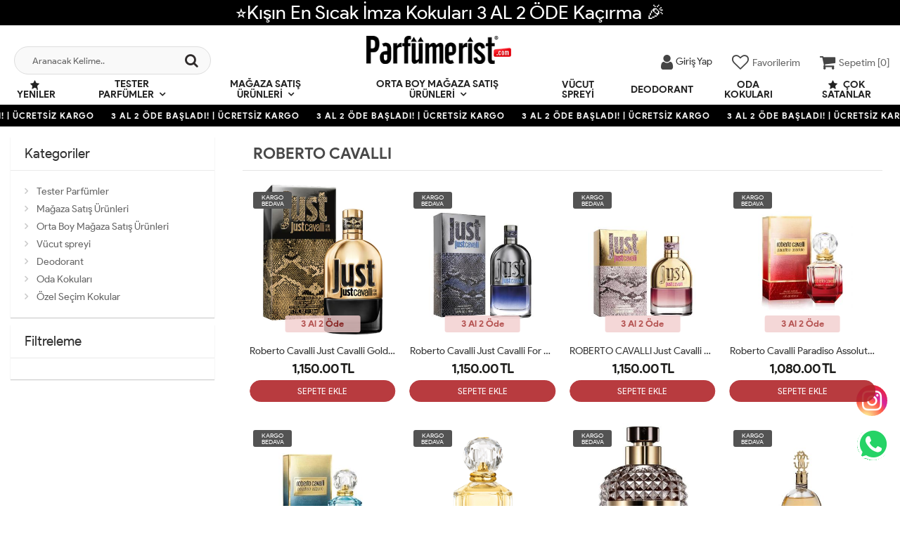

--- FILE ---
content_type: text/html; charset=UTF-8
request_url: https://www.parfumerist.com/roberto-cavalli
body_size: 7864
content:
<!DOCTYPE html PUBLIC "-//W3C//DTD XHTML 1.0 Transitional//EN" "https://www.w3.org/TR/xhtml1/DTD/xhtml1-transitional.dtd">
<html xmlns="https://www.w3.org/1999/xhtml" xml:lang="en">
	<head>
		<meta http-equiv="Content-Type" content="text/html; charset=utf-8" />
<meta name="keywords" content=",ROBERTO CAVALLI," />
<meta name="description" content="ROBERTO CAVALLI  ürünleri" />
<meta http-equiv="x-dns-prefetch-control" content="on">
  <link rel="dns-prefetch" href="https://ajax.googleapis.com" /><meta name="robots" content="index, follow"/>
<meta name="Language" content="Turkish" />
<meta http-equiv="Content-Language" content="tr" />
<link rel="canonical" href="https://www.parfumerist.com/roberto-cavalli"/>
<base href="https://www.parfumerist.com/" />
<meta name="google-site-verification" content="yVEtWQn8K74-kEwZs4iWU8happ62WI1_7jhvBfGcl6Q"/>

<meta property="og:url" content="https://www.parfumerist.com/roberto-cavalli" />
<meta property="og:title" content="ROBERTO CAVALLI ROBERTO CAVALLI ürünleri - Parfümerist |  Parfümün Tek Adresi" />
<meta property="og:description" content="ROBERTO CAVALLI  ürünleri" />
<meta property="og:image" content="https://www.parfumerist.com/images/markalar/" />

<meta name="twitter:card" content="summary" />
<meta name="twitter:site" content="@" />
<meta name="twitter:title" content="ROBERTO CAVALLI ROBERTO CAVALLI ürünleri - Parfümerist |  Parfümün Tek Adresi" />
<meta name="twitter:description" content="ROBERTO CAVALLI  ürünleri" />
<meta name="twitter:image" content="https://www.parfumerist.com/images/markalar/" /><title>Roberto Cavalli Roberto Cavalli Ürünleri - Parfümerist |  Parfümün Tek Adresi</title>
<link rel="shortcut icon" type="image/png" href="images/parfumeriss-favicon-1.jpg"/>
<link rel="stylesheet" href="assets/css/all-css.php?v=5.1" />
<link rel="stylesheet" href="https://cdnjs.cloudflare.com/ajax/libs/limonte-sweetalert2/11.4.4/sweetalert2.min.css" integrity="sha512-y4S4cBeErz9ykN3iwUC4kmP/Ca+zd8n8FDzlVbq5Nr73gn1VBXZhpriQ7avR+8fQLpyq4izWm0b8s6q4Vedb9w==" crossorigin="anonymous" referrerpolicy="no-referrer" />
<link rel="stylesheet" href="https://cdnjs.cloudflare.com/ajax/libs/jquery-bar-rating/1.2.2/themes/css-stars.min.css" integrity="sha512-Epht+5WVzDSqn0LwlaQm6dpiVhajT713iLdBEr3NLbKYsiVB2RiN9kLlrR0orcvaKSbRoZ/qYYsmN1vk/pKSBg==" crossorigin="anonymous" referrerpolicy="no-referrer" />
<link rel="stylesheet" href="templates/flow/style.css?v=5.1" />
<link rel="manifest" href="manifest.json"><script type="66e41480f36c08a6e0f4c17c-text/javascript" src="//ajax.googleapis.com/ajax/libs/jquery/2.2.4/jquery.min.js"></script>
<meta name="facebook-domain-verification" content="nfw1dny7jvpy2hkxlndky0reih2jlb" /><link rel="stylesheet" href="assets/css/sepet-hizli.min.css" /><script type="66e41480f36c08a6e0f4c17c-text/javascript">var currentact = 'kategoriGoster';</script> 
		<meta charset="utf-8">
		<meta name="HandheldFriendly" content="True" /> 
		<meta name="MobileOptimized" content="320" />
		<meta name="apple-mobile-web-app-capable" content="yes" />
		<meta name="theme-color" content="#ffffff" media="(prefers-color-scheme: light)">
		<meta name="theme-color" content="#ffffff" media="(prefers-color-scheme: dark)">
		<meta name="viewport" content="width=device-width, initial-scale=1, maximum-scale=1, user-scalable=0"/>
		<link rel="stylesheet" type="text/css" href="/templates/flow/assets/css/all-css.php" />
	</head>
	<body class="pagekategoriGoster"> 
		<div class="swal-overlay"></div>
		<div id="menu_overlay2" class="menu_overlay2"></div>
		<div id="header" class="header"> 
			<div class="headerDiscount " style="background:#000000">⭐Kışın En Sıcak İmza Kokuları 3 AL 2 ÖDE Kaçırma 🎉</div>
					<div class="top-header hidden ">
				<div class="container-fluid">
					<div class="pull-left support-link hidden-sm hidden-md">
						<a href="ac/iletisim"><span class="phoneTop"><i class="fa fa-phone"></i> 0506 108 56 41 </span></a>
					</div>
					<div class="support-link">
							<a href="ac/iletisim"><i class="fa fa-circle-o"></i> İletişim</a>
							<a href="/ac/sss"><i class="fa fa-circle-o"></i> S.S.S</a>
							<a href="/ac/siparistakip"><i class="fa fa-circle-o"></i> Sipariş Takibi</a>
					</div>
				</div>
			</div>
			<div id="main-header" class="main-header">
				<div class="container-fluid">
					<div class="row">
															<div class="col-lg-3 col-sm-3 header-search-box ">
						<form class="form-inline" action="page.php" method="get">
						<input type="hidden" name="searchType" value="3">
						<input type="hidden" name="act" value="arama">
							<div class="form-group input-serach">
								<input type="text" id="detailSearchKeyx" name="str" value placeholder="Aranacak Kelime..">
								<button type="submit" class="pull-right btn-search"><i class="fa fa-search"></i></button>
							</div>
						</form>
					</div>
										<div class="col-lg-5 col-sm-3 col-xs-4 logo text-center">
						<a href="./"><img alt="Parfümerist |  Parfümün Tek Adresi" src="/images/trhgtrhtrhtr-templateLogo-1.png" /></a>
					</div>
															<div class="col-lg-4 col-sm-5 col-xs-4 user-block" id="user-block">
						<div class="lds-ellipsis"><div></div><div></div><div></div><div></div></div>
					</div>
					<script type="66e41480f36c08a6e0f4c17c-text/javascript">
						$.ajax({
							url: '/templates/flow/userMenu.php',
							type: 'GET',
							async: true,
							beforeSend: function() {
							},
							success: function (response) {
								$('#user-block').html(response);
							}
						});
					</script>
										</div>    
				</div>    
			</div>
					<div id="nav-top-menu" class="nav-top-menu ">
				<div class="container-fluid">
					<div class="row">
						<div id="main-menu" class="col-sm-12 main-menu">
							<nav class="navbar navbar-default">
								<div class="container-fluid">
									<div id="navbar" class="navbar-collapse collapse">
										<ul class="nav navbar-nav">
										<li class="yeniler"><a href="ac/yeni"><i class="fa fa-star"></i> Yeniler</a></li>
											<li class="tester-parfumler dropdown"><a href="/tester-parfumler" id="a153" class="dropdown-toggle">Tester Parfümler</a><ul class="dropdown-menu"><div class="row"><div class="col-md-2 catLanding"><a href="./ac/yeni">Yeni Gelenler</a><a href="./ac/indirimde">İndirimdekiler</a><a href="./ac/cokSatanlar">Çok Satanlar</a>                    </div><div class="col-md-7 menucol"><li class=""><a href="/bayan-tester-parfumleri"><i class="fa fa-caret-right"></i> Bayan Tester Parfümleri</a></li><li class=""><a href="/erkek-tester-parfumleri"><i class="fa fa-caret-right"></i> Erkek Tester Parfümleri</a></li><li class=""><a href="/unisex-tester-parfumler"><i class="fa fa-caret-right"></i> Unisex Tester Parfümler</a></li></div><div class="clearfix"></div></div></ul></li><li class="magaza-satis-urunleri dropdown"><a href="/magaza-satis-urunleri" id="a150" class="dropdown-toggle">Mağaza Satış Ürünleri</a><ul class="dropdown-menu"><div class="row"><div class="col-md-2 catLanding"><a href="./ac/yeni">Yeni Gelenler</a><a href="./ac/indirimde">İndirimdekiler</a><a href="./ac/cokSatanlar">Çok Satanlar</a>                    </div><div class="col-md-7 menucol"><li class=""><a href="/bayan-parfumleri"><i class="fa fa-caret-right"></i> Bayan Parfümleri</a></li><li class=""><a href="/erkek-parfumleri"><i class="fa fa-caret-right"></i> Erkek Parfümleri</a></li><li class=""><a href="/unisex-parfumler"><i class="fa fa-caret-right"></i> Unisex Parfümler</a></li></div><div class="clearfix"></div></div></ul></li><li class="orta-boy-magaza-satis-urunleri dropdown"><a href="/orta-boy-magaza-satis-urunleri" id="a169" class="dropdown-toggle">Orta Boy Mağaza Satış Ürünleri</a><ul class="dropdown-menu"><div class="row"><div class="col-md-2 catLanding"><a href="./ac/yeni">Yeni Gelenler</a><a href="./ac/indirimde">İndirimdekiler</a><a href="./ac/cokSatanlar">Çok Satanlar</a>                    </div><div class="col-md-7 menucol"><li class=""><a href="/bayan-parfumleri-1"><i class="fa fa-caret-right"></i> Bayan Parfümleri </a></li><li class=""><a href="/erkek-parfumleri-1"><i class="fa fa-caret-right"></i> Erkek Parfümleri </a></li><li class=""><a href="/unisex-parfumler-1"><i class="fa fa-caret-right"></i> Unisex Parfümler</a></li></div><div class="clearfix"></div></div></ul></li><li class="vucut-spreyi"><a href="/vucut-spreyi">Vücut spreyi </a></li><li class="deodorant"><a href="/deodorant">Deodorant</a></li><li class="oda-kokulari"><a href="/oda-kokulari">Oda Kokuları</a></li>											<li class="yeniler"><a href="ac/cokSatanlar"><i class="fa fa-star"></i> Çok Satanlar</a></li>
										</ul>
										</div>
								</div>
							</nav>
						</div>						
					</div>
				</div>
			</div>
				</div>
					<div class="marquee_container " style="background:#000000">
				<div class="marquee_wrapper">
					<div class="marquee_textContainer">
						<span>3 AL 2 ÖDE BAŞLADI! | ÜCRETSİZ KARGO</span>
						<span>3 AL 2 ÖDE BAŞLADI! | ÜCRETSİZ KARGO</span>
						<span>3 AL 2 ÖDE BAŞLADI! | ÜCRETSİZ KARGO</span>
						<span>3 AL 2 ÖDE BAŞLADI! | ÜCRETSİZ KARGO</span>
						<span>3 AL 2 ÖDE BAŞLADI! | ÜCRETSİZ KARGO</span>
						<span>3 AL 2 ÖDE BAŞLADI! | ÜCRETSİZ KARGO</span>
						<span>3 AL 2 ÖDE BAŞLADI! | ÜCRETSİZ KARGO</span>
						<span>3 AL 2 ÖDE BAŞLADI! | ÜCRETSİZ KARGO</span>
						<span>3 AL 2 ÖDE BAŞLADI! | ÜCRETSİZ KARGO</span>
						<span>3 AL 2 ÖDE BAŞLADI! | ÜCRETSİZ KARGO</span>
						<span>3 AL 2 ÖDE BAŞLADI! | ÜCRETSİZ KARGO</span>
						<span>3 AL 2 ÖDE BAŞLADI! | ÜCRETSİZ KARGO</span>
						<span>3 AL 2 ÖDE BAŞLADI! | ÜCRETSİZ KARGO</span>
					</div>
				</div>
			</div>
							<style type="text/css">.clear-space { clear: inherit!important;}</style>
			<div class="columns-container">
				<div class="container-fluid" id="columns">
					<div class="breadcrumb clearfix hidden-lg hidden-md">
						<li class="home"><a href="./"><i class="fa fa-home"></i> Anasayfa</a></li> 
						<li itemprop="itemListElement" itemscope itemtype="http://schema.org/ListItem"><a itemprop="item" class="BreadCrumb" href="/"><span itemprop="name"></span></a><meta itemprop="position" content="1" /></li> 			  			  
					</div>
					<div class="row">
						<div class="column col-xs-12 col-lg-3" id="left_column">
						<div class="block left-module hidden-sm hidden-xs">
								<p class="title_block">Kategoriler <span class="downicon pull-right fa fa-caret-down"></span></p>
								<div class="block_content">
									<div class="layered layered-category">
										<div class="layered-content">
											<ul class="tree-menu">
												<li id="cat_153" catID=""><a href="/tester-parfumler">Tester Parfümler</a></li><li id="cat_150" catID=""><a href="/magaza-satis-urunleri">Mağaza Satış Ürünleri</a></li><li id="cat_169" catID=""><a href="/orta-boy-magaza-satis-urunleri">Orta Boy Mağaza Satış Ürünleri</a></li><li id="cat_164" catID=""><a href="/vucut-spreyi">Vücut spreyi </a></li><li id="cat_158" catID=""><a href="/deodorant">Deodorant</a></li><li id="cat_156" catID=""><a href="/oda-kokulari">Oda Kokuları</a></li><li id="cat_173" catID=""><a href="/ozel-secim-kokular">Özel Seçim Kokular</a></li>											</ul>
										</div>
									</div>
								</div>
							</div>
							<div class="block left-module">
								<p class="title_block">Filtreleme <span class="downicon pull-right fa fa-caret-down"></span></p>
								<div class="block_content">
									<div class="layered layered-filter-price">
																			</div>
								</div>
							</div>
							<div class="block left-module hidden-lg hidden-md">
								<p class="title_block">Sırala <span class="downicon pull-right fa fa-caret-down"></span></p>
								<div class="block_content">
									<div class="layered layered-filter-price toolSelectWrap">
																		</div>
								</div>
							</div>
						</div>
						<div class="center_column category_prod col-xs-12 col-lg-9" id="center_column">
							<div id="view-product-list" class="view-product-list">
								<ul class="product-list grid">
									<h1 class="page-heading clearfix">
<span class="page-heading-title">ROBERTO CAVALLI</span>
</h1>
<div class="page-content">
<li class="col-xs-6 col-sm-4 col-md-4 col-lg-3" id="p3365"><div class="product-container"><div class="left-block"><div class="catalog-item-ribbons"><span class="ribbon-freeCargo">KARGO BEDAVA</span></div><div class="buttons"><a class="addtowishlist" href="#" onclick="if (!window.__cfRLUnblockHandlers) return false; myalert('Bu özellik sadece site üyelerine açıktır.','warning'); return false;" data-cf-modified-66e41480f36c08a6e0f4c17c-=""><i class="fa fa-heart-o"></i></a><a class="addtocart hidden-xs hidden-sm hidden-md" href="#" onclick="if (!window.__cfRLUnblockHandlers) return false; sepeteEkle('3365',this); return false;" data-cf-modified-66e41480f36c08a6e0f4c17c-=""><i class="fa fa-shopping-cart"></i></a></div><div class="clearfix"></div><a href="/roberto-cavalli-just-cavalli-gold-man-edp-90-ml-erkek-parfum-arc" class="imgLink"><div class="spriceWrap">3 Al 2 Öde</div><img class="lazy lozad" alt="Roberto Cavalli Just Cavalli Gold Man EDP 90 ML Erkek Parfüm ARC " src="templates/flow/images/load.gif" data-src="images/products/roberto-cavalli-just-cavalli-gold-man-edp-90-ml-erkek-parfum-arc--resim-3365.png/75/400/400" loading="lazy"></a></div> <div class="right-block"><h5 class="product-name"><a href="/roberto-cavalli-just-cavalli-gold-man-edp-90-ml-erkek-parfum-arc" title="Roberto Cavalli Just Cavalli Gold Man EDP 90 ML Erkek Parfüm ARC ">Roberto Cavalli Just Cavalli Gold Man EDP 90 ML Erkek Parfüm ARC </a></h5><div class="content_price"><span class="price old-price" data-oldprice="0"></span><span class="price product-price">1,150.00 TL</span></div><div class="clearfix"></div><a class="addCart" href="#" onclick="if (!window.__cfRLUnblockHandlers) return false; sepeteEkle('3365',this); return false;" data-cf-modified-66e41480f36c08a6e0f4c17c-="">SEPETE EKLE</a><div class="clearfix"></div></div></div></li><li class="col-xs-6 col-sm-4 col-md-4 col-lg-3" id="p3364"><div class="product-container"><div class="left-block"><div class="catalog-item-ribbons"><span class="ribbon-freeCargo">KARGO BEDAVA</span></div><div class="buttons"><a class="addtowishlist" href="#" onclick="if (!window.__cfRLUnblockHandlers) return false; myalert('Bu özellik sadece site üyelerine açıktır.','warning'); return false;" data-cf-modified-66e41480f36c08a6e0f4c17c-=""><i class="fa fa-heart-o"></i></a><a class="addtocart hidden-xs hidden-sm hidden-md" href="#" onclick="if (!window.__cfRLUnblockHandlers) return false; sepeteEkle('3364',this); return false;" data-cf-modified-66e41480f36c08a6e0f4c17c-=""><i class="fa fa-shopping-cart"></i></a></div><div class="clearfix"></div><a href="/roberto-cavalli-just-cavalli-for-him-edt-90-ml-erkek-parfum-arc" class="imgLink"><div class="spriceWrap">3 Al 2 Öde</div><img class="lazy lozad" alt="Roberto Cavalli Just Cavalli For Him EDT 90 ml Erkek Parfüm ARC " src="templates/flow/images/load.gif" data-src="images/products/roberto-cavalli-just-cavalli-for-him-edt-90-ml-erkek-parfum-arc--resim-3364.jpg/75/400/400" loading="lazy"></a></div> <div class="right-block"><h5 class="product-name"><a href="/roberto-cavalli-just-cavalli-for-him-edt-90-ml-erkek-parfum-arc" title="Roberto Cavalli Just Cavalli For Him EDT 90 ml Erkek Parfüm ARC ">Roberto Cavalli Just Cavalli For Him EDT 90 ml Erkek Parfüm ARC </a></h5><div class="content_price"><span class="price old-price" data-oldprice="0"></span><span class="price product-price">1,150.00 TL</span></div><div class="clearfix"></div><a class="addCart" href="#" onclick="if (!window.__cfRLUnblockHandlers) return false; sepeteEkle('3364',this); return false;" data-cf-modified-66e41480f36c08a6e0f4c17c-="">SEPETE EKLE</a><div class="clearfix"></div></div></div></li><li class="col-xs-6 col-sm-4 col-md-4 col-lg-3" id="p3363"><div class="product-container"><div class="left-block"><div class="catalog-item-ribbons"><span class="ribbon-freeCargo">KARGO BEDAVA</span></div><div class="buttons"><a class="addtowishlist" href="#" onclick="if (!window.__cfRLUnblockHandlers) return false; myalert('Bu özellik sadece site üyelerine açıktır.','warning'); return false;" data-cf-modified-66e41480f36c08a6e0f4c17c-=""><i class="fa fa-heart-o"></i></a><a class="addtocart hidden-xs hidden-sm hidden-md" href="#" onclick="if (!window.__cfRLUnblockHandlers) return false; sepeteEkle('3363',this); return false;" data-cf-modified-66e41480f36c08a6e0f4c17c-=""><i class="fa fa-shopping-cart"></i></a></div><div class="clearfix"></div><a href="/roberto-cavalli-just-cavalli-for-her-edt-75ml-bayan-parfum-arc" class="imgLink"><div class="spriceWrap">3 Al 2 Öde</div><img class="lazy lozad" alt="ROBERTO CAVALLI Just Cavalli For Her EDT 75ml Bayan Parfüm ARC " src="templates/flow/images/load.gif" data-src="images/products/roberto-cavalli-just-cavalli-for-her-edt-75ml-bayan-parfum-arc--resim-3363.jpg/75/400/400" loading="lazy"></a></div> <div class="right-block"><h5 class="product-name"><a href="/roberto-cavalli-just-cavalli-for-her-edt-75ml-bayan-parfum-arc" title="ROBERTO CAVALLI Just Cavalli For Her EDT 75ml Bayan Parfüm ARC ">ROBERTO CAVALLI Just Cavalli For Her EDT 75ml Bayan Parfüm ARC </a></h5><div class="content_price"><span class="price old-price" data-oldprice="0"></span><span class="price product-price">1,150.00 TL</span></div><div class="clearfix"></div><a class="addCart" href="#" onclick="if (!window.__cfRLUnblockHandlers) return false; sepeteEkle('3363',this); return false;" data-cf-modified-66e41480f36c08a6e0f4c17c-="">SEPETE EKLE</a><div class="clearfix"></div></div></div></li><li class="col-xs-6 col-sm-4 col-md-4 col-lg-3" id="p3003"><div class="product-container"><div class="left-block"><div class="catalog-item-ribbons"><span class="ribbon-freeCargo">KARGO BEDAVA</span></div><div class="buttons"><a class="addtowishlist" href="#" onclick="if (!window.__cfRLUnblockHandlers) return false; myalert('Bu özellik sadece site üyelerine açıktır.','warning'); return false;" data-cf-modified-66e41480f36c08a6e0f4c17c-=""><i class="fa fa-heart-o"></i></a><a class="addtocart hidden-xs hidden-sm hidden-md" href="#" onclick="if (!window.__cfRLUnblockHandlers) return false; sepeteEkle('3003',this); return false;" data-cf-modified-66e41480f36c08a6e0f4c17c-=""><i class="fa fa-shopping-cart"></i></a></div><div class="clearfix"></div><a href="/roberto-cavalli-paradiso-assoluto-75ml-edp-bayan-parfumu" class="imgLink"><div class="spriceWrap">3 Al 2 Öde</div><img class="lazy lozad" alt="Roberto Cavalli Paradiso Assoluto 75ML EDP Bayan Parfümü" src="templates/flow/images/load.gif" data-src="images/products/roberto-cavalli-paradiso-assoluto-75ml-edp-bayan-parfumu-resim-3003.jpg/75/400/400" loading="lazy"></a></div> <div class="right-block"><h5 class="product-name"><a href="/roberto-cavalli-paradiso-assoluto-75ml-edp-bayan-parfumu" title="Roberto Cavalli Paradiso Assoluto 75ML EDP Bayan Parfümü">Roberto Cavalli Paradiso Assoluto 75ML EDP Bayan Parfümü</a></h5><div class="content_price"><span class="price old-price" data-oldprice="0"></span><span class="price product-price">1,080.00 TL</span></div><div class="clearfix"></div><a class="addCart" href="#" onclick="if (!window.__cfRLUnblockHandlers) return false; sepeteEkle('3003',this); return false;" data-cf-modified-66e41480f36c08a6e0f4c17c-="">SEPETE EKLE</a><div class="clearfix"></div></div></div></li><li class="col-xs-6 col-sm-4 col-md-4 col-lg-3" id="p3002"><div class="product-container"><div class="left-block"><div class="catalog-item-ribbons"><span class="ribbon-freeCargo">KARGO BEDAVA</span></div><div class="buttons"><a class="addtowishlist" href="#" onclick="if (!window.__cfRLUnblockHandlers) return false; myalert('Bu özellik sadece site üyelerine açıktır.','warning'); return false;" data-cf-modified-66e41480f36c08a6e0f4c17c-=""><i class="fa fa-heart-o"></i></a><a class="addtocart hidden-xs hidden-sm hidden-md" href="#" onclick="if (!window.__cfRLUnblockHandlers) return false; sepeteEkle('3002',this); return false;" data-cf-modified-66e41480f36c08a6e0f4c17c-=""><i class="fa fa-shopping-cart"></i></a></div><div class="clearfix"></div><a href="/roberto-cavalli-paradiso-azzurro-edp-75ml-bayan-parfum-arc" class="imgLink"><div class="spriceWrap">3 Al 2 Öde</div><img class="lazy lozad" alt="Roberto Cavalli Paradiso Azzurro EDP 75ML Bayan Parfüm ARC" src="templates/flow/images/load.gif" data-src="images/products/roberto-cavalli-paradiso-azzurro-edp-75ml-bayan-parfum-arc-resim-3002.jpg/75/400/400" loading="lazy"></a></div> <div class="right-block"><h5 class="product-name"><a href="/roberto-cavalli-paradiso-azzurro-edp-75ml-bayan-parfum-arc" title="Roberto Cavalli Paradiso Azzurro EDP 75ML Bayan Parfüm ARC">Roberto Cavalli Paradiso Azzurro EDP 75ML Bayan Parfüm ARC</a></h5><div class="content_price"><span class="price old-price" data-oldprice="0"></span><span class="price product-price">1,080.00 TL</span></div><div class="clearfix"></div><a class="addCart" href="#" onclick="if (!window.__cfRLUnblockHandlers) return false; sepeteEkle('3002',this); return false;" data-cf-modified-66e41480f36c08a6e0f4c17c-="">SEPETE EKLE</a><div class="clearfix"></div></div></div></li><li class="col-xs-6 col-sm-4 col-md-4 col-lg-3" id="p2760"><div class="product-container"><div class="left-block"><div class="catalog-item-ribbons"><span class="ribbon-freeCargo">KARGO BEDAVA</span></div><div class="buttons"><a class="addtowishlist" href="#" onclick="if (!window.__cfRLUnblockHandlers) return false; myalert('Bu özellik sadece site üyelerine açıktır.','warning'); return false;" data-cf-modified-66e41480f36c08a6e0f4c17c-=""><i class="fa fa-heart-o"></i></a><a class="addtocart hidden-xs hidden-sm hidden-md" href="#" onclick="if (!window.__cfRLUnblockHandlers) return false; sepeteEkle('2760',this); return false;" data-cf-modified-66e41480f36c08a6e0f4c17c-=""><i class="fa fa-shopping-cart"></i></a></div><div class="clearfix"></div><a href="/roberto-cavalli-paradiso-edp-75ml-bayan-tester-parfum" class="imgLink"><div class="spriceWrap">3 Al 2 Öde</div><img class="lazy lozad" alt="Roberto Cavalli Paradiso EDP 75ml Bayan Tester Parfüm" src="templates/flow/images/load.gif" data-src="images/products/roberto-cavalli-paradiso-edp-75ml-bayan-tester-parfum-resim-2760.png/75/400/400" loading="lazy"></a></div> <div class="right-block"><h5 class="product-name"><a href="/roberto-cavalli-paradiso-edp-75ml-bayan-tester-parfum" title="Roberto Cavalli Paradiso EDP 75ml Bayan Tester Parfüm">Roberto Cavalli Paradiso EDP 75ml Bayan Tester Parfüm</a></h5><div class="content_price"><span class="price old-price" data-oldprice="0"></span><span class="price product-price">870.00 TL</span></div><div class="clearfix"></div><a class="addCart" href="#" onclick="if (!window.__cfRLUnblockHandlers) return false; sepeteEkle('2760',this); return false;" data-cf-modified-66e41480f36c08a6e0f4c17c-="">SEPETE EKLE</a><div class="clearfix"></div></div></div></li><li class="col-xs-6 col-sm-4 col-md-4 col-lg-3" id="p1636"><div class="product-container"><div class="left-block"><div class="catalog-item-ribbons"><span class="ribbon-freeCargo">KARGO BEDAVA</span></div><div class="buttons"><a class="addtowishlist" href="#" onclick="if (!window.__cfRLUnblockHandlers) return false; myalert('Bu özellik sadece site üyelerine açıktır.','warning'); return false;" data-cf-modified-66e41480f36c08a6e0f4c17c-=""><i class="fa fa-heart-o"></i></a><a class="addtocart hidden-xs hidden-sm hidden-md" href="#" onclick="if (!window.__cfRLUnblockHandlers) return false; sepeteEkle('1636',this); return false;" data-cf-modified-66e41480f36c08a6e0f4c17c-=""><i class="fa fa-shopping-cart"></i></a></div><div class="clearfix"></div><a href="/valentino-uomo-edt-100-ml-erkek-parfumu-tester" class="imgLink"><div class="spriceWrap">3 Al 2 Öde</div><img class="lazy lozad" alt="Valentino Uomo EDT 100 ml Erkek Parfümü tester" src="templates/flow/images/load.gif" data-src="images/products/Valentino-Uomo-EDT-100-ml-Erkek-Parfumu-tester-resim-1636.jpeg/75/400/400" loading="lazy"></a></div> <div class="right-block"><h5 class="product-name"><a href="/valentino-uomo-edt-100-ml-erkek-parfumu-tester" title="Valentino Uomo EDT 100 ml Erkek Parfümü tester">Valentino Uomo EDT 100 ml Erkek Parfümü tester</a></h5><div class="content_price"><span class="price old-price" data-oldprice="0"></span><span class="price product-price">850.00 TL</span></div><div class="clearfix"></div><a class="addCart" href="#" onclick="if (!window.__cfRLUnblockHandlers) return false; sepeteEkle('1636',this); return false;" data-cf-modified-66e41480f36c08a6e0f4c17c-="">SEPETE EKLE</a><div class="clearfix"></div></div></div></li><li class="col-xs-6 col-sm-4 col-md-4 col-lg-3" id="p872"><div class="product-container"><div class="left-block"><div class="catalog-item-ribbons"><span class="ribbon-freeCargo">KARGO BEDAVA</span></div><div class="buttons"><a class="addtowishlist" href="#" onclick="if (!window.__cfRLUnblockHandlers) return false; myalert('Bu özellik sadece site üyelerine açıktır.','warning'); return false;" data-cf-modified-66e41480f36c08a6e0f4c17c-=""><i class="fa fa-heart-o"></i></a><a class="addtocart hidden-xs hidden-sm hidden-md" href="#" onclick="if (!window.__cfRLUnblockHandlers) return false; sepeteEkle('872',this); return false;" data-cf-modified-66e41480f36c08a6e0f4c17c-=""><i class="fa fa-shopping-cart"></i></a></div><div class="clearfix"></div><a href="/roberto-cavalli-edp-tester-75-ml" class="imgLink"><div class="spriceWrap">3 Al 2 Öde</div><img class="lazy lozad" alt="ROBERTO CAVALLI EDP TESTER 75 ML" src="templates/flow/images/load.gif" data-src="images/products/ROBERTO-CAVALLI-EDP-TESTER-75-ML-resim-872.jpg/75/400/400" loading="lazy"></a></div> <div class="right-block"><h5 class="product-name"><a href="/roberto-cavalli-edp-tester-75-ml" title="ROBERTO CAVALLI EDP TESTER 75 ML">ROBERTO CAVALLI EDP TESTER 75 ML</a></h5><div class="content_price"><span class="price old-price" data-oldprice="0"></span><span class="price product-price">850.00 TL</span></div><div class="clearfix"></div><a class="addCart" href="#" onclick="if (!window.__cfRLUnblockHandlers) return false; sepeteEkle('872',this); return false;" data-cf-modified-66e41480f36c08a6e0f4c17c-="">SEPETE EKLE</a><div class="clearfix"></div></div></div></li>
<div class="clearfix"></div>
</div><style>#paytriframe{min-height: 850px!important;}</style>								</ul>
							</div>
						</div>	
					</div>
				</div>
			</div>
					</div>
		<div id="footer" class="footer">
			<div class="container">
				<div id="introduce-box">
					<div class="col-md-9 col-xs-12">
						<div class="row">
							<div class="col-lg-3 col-md-4 col-sm-4 col-xs-6">
								<div class="introduce-title">Kurumsal</div>
								<ul id="introduce-company"  class="introduce-list">
									<li><a href="/ic/hakkimizda">Hakkımızda</a></li><li><a href="/ac/iletisim">İletişim</a></li><li><a href="/ac/sss">Sıkça Sorulan Sorular</a></li><li><a href="/ac/siparistakip">Sipariş Takibi</a></li><li><a href="/ic/banka-hesaplarimiz">Banka Hesaplarımız</a></li>								</ul>
							</div>
							<div class="col-lg-3 col-md-4 col-sm-4 col-xs-6">
								<div class="introduce-title">Müşteri Hizmetleri</div>
								<ul id="introduce-company"  class="introduce-list">
									<li><a href="/ic/iade-ve-iptal-kosullari">İade ve İptal Koşulları</a></li><li><a href="/ic/odeme-secenekleri">Ödeme Seçenekleri</a></li><li><a href="/ic/gizlilik-ve-guvenlik-politikasi">Gizlilik ve Güvenlik Politikası</a></li><li><a href="/ic/kargo-ve-tasima-bilgileri">Kargo ve Taşıma Bilgileri</a></li><li><a href="/ic/mesafeli-satis-sozlesmesi">Mesafeli Satış Sözleşmesi</a></li>								</ul>
							</div>
							<div class="col-lg-3 col-md-4 col-sm-4 hidden-xs">
								<div class="introduce-title">Hızlı Erişim</div>
								<ul id="introduce-company" class="introduce-list">
									<li><a href="./">Anasayfa</a></li>
									<li><a href="/ac/indirimde">İndirimdeki Ürünler</a></li>
									<li><a href="./ac/siparistakip">Sipariş Takip</a></li>
									<li><a href="./ic/hakkimizda">Hakkımızda</a></li>
								</ul>
							</div>
							<div class="col-lg-3 hidden-md hidden-sm hidden-xs">
								<div class="introduce-title">Popüler Kategoriler</div>
								<ul id="introduce-company" class="introduce-list">
									<li><a href="/tester-parfumler">Tester Parfümler</a></li><li><a href="/magaza-satis-urunleri">Mağaza Satış Ürünleri</a></li><li><a href="/orta-boy-magaza-satis-urunleri">Orta Boy Mağaza Satış Ürünleri</a></li><li><a href="/vucut-spreyi">Vücut spreyi </a></li><li><a href="/deodorant">Deodorant</a></li>								</ul>
							</div>
						</div>
					</div>
										<div class="col-lg-3">
						<div id="contact-box">
							<div class="introduce-title hidden-xs hidden-sm">E-Bülten Aboneliği</div>
							<form class="hidden-xs hidden-sm" action="" onSubmit="if (!window.__cfRLUnblockHandlers) return false; ebultenSubmit('ebulten'); return false;" data-cf-modified-66e41480f36c08a6e0f4c17c-="">
								<div class="input-group" id="mail-box">
									<input type="text" id="ebulten" placeholder="e-mail adresiniz.."/>
									<span class="input-group-btn">
										<input type="submit" value="GÖNDER" class="btn btn-default" />
									</span>
								</div>
							</form>
							<div class="introduce-title">Sosyal Medya</div>
							<div class="social-link">
								<a href="" target="_blank"><i class="fa fa-facebook"></i></a>
								<a href="https://www.instagram.com/parfumeriist/" target="_blank"><i class="fa fa-instagram"></i></a>
								<a href="" target="_blank"><i class="fa fa-twitter"></i></a>
								<a href="" target="_blank"><i class="fa fa-youtube"></i></a>
							</div>
						</div>
					</div>
					<div class="clearfix"></div>
				</div>
				<div class="clearfix"></div>
			</div> 
			<div class="footer-bottom col-lg-12">
				<div class="container">
					<div class="row">
					<div class="col-lg-12">
											<p class="text-center"><img src="/templates/flow/images/bank-footer-new.png" alt="ödeme bilgileri"></p>
										</div>
				</div>
				</div>
			</div>
			<div class="footer_copyright" style="font:400 12px/1.2 ui-sans-serif,system-ui,-apple-system,Segoe UI,Roboto,Ubuntu,Helvetica Neue,Arial,sans-serif;">
				<a class="provider" href="https://gelistir.com.tr" rel="noopener" target="_blank">
					<img src="https://gelistir.com.tr/favicon-cdn.png" alt="" width="18" height="18" loading="lazy" decoding="async" aria-hidden="true" style="vertical-align: middle;margin-right: 2px;opacity: 0.9;">
					<span style="vertical-align: middle;" class="text">Geliştir - powered by innovation</span>
				</a>
			</div>
		</div>
				<div class="loadingoverlay" style="display:none;"><div class="loadingoverlay_text"><div class="spinner"></div><span>Lütfen Bekleyiniz..</span></div></div>
		<script type="66e41480f36c08a6e0f4c17c-text/javascript" src="/templates/flow/assets/js/all-js.php"></script>
		<div class="drawer js-drawer drawer-content-wrapper" id="drawer-1">
		<div class="drawer-content drawer__content">
			<div class=" drawer__body js-drawer__body flex flex-col w-full h-full justify-between items-middle bg-white rounded">
				<div class="w-full flex justify-between items-center relative px-5 py-4 border-b border-gray-100">
					<h2 class="font-semibold font-serif text-lg m-0 text-heading flex items-center"><span class="text-xl mr-2 mb-1"><svg stroke="currentColor" fill="currentColor" stroke-width="0" viewBox="0 0 512 512" height="1em" width="1em" xmlns="http://www.w3.org/2000/svg">
								<path fill="none" stroke-linecap="round" stroke-linejoin="round" stroke-width="32" d="M320 264l-89.6 112-38.4-44.88"></path>
								<path fill="none" stroke-linecap="round" stroke-linejoin="round" stroke-width="32" d="M80 176a16 16 0 00-16 16v216c0 30.24 25.76 56 56 56h272c30.24 0 56-24.51 56-54.75V192a16 16 0 00-16-16zm80 0v-32a96 96 0 0196-96h0a96 96 0 0196 96v32"></path>
							</svg></span>Alışveriş Sepetim</h2><button class="js-drawer__close inline-flex text-base items-center justify-center text-gray-500 p-2 focus:outline-none transition-opacity hover:text-red-400"><svg stroke="currentColor" fill="currentColor" stroke-width="0" viewBox="0 0 512 512" height="1em" width="1em" xmlns="http://www.w3.org/2000/svg">
							<path d="M289.94 256l95-95A24 24 0 00351 127l-95 95-95-95a24 24 0 00-34 34l95 95-95 95a24 24 0 1034 34l95-95 95 95a24 24 0 0034-34z"></path>
						</svg><span class="font-sens text-sm text-gray-500 hover:text-red-400 ml-1 js-drawer__close">Kapat</span></button>
				</div>
				<div class="overflow-y-scroll flex-grow scrollbar-hide w-full max-h-full" id="sepet-hizli-urunler"></div>


				<div class="mx-5 my-3 hizli-sepet-footer">
				<ul id="sepet-sub-info"></ul>
				<div class="border-t mb-4"></div>
			
						<div class="pointer" onclick="if (!window.__cfRLUnblockHandlers) return false; window.location.href='ac/sepet';" data-cf-modified-66e41480f36c08a6e0f4c17c-=""><button class="w-full py-2 px-3 rounded-lg bg-emerald-500 flex items-center justify-between bg-heading text-sm sm:text-base focus:outline-none transition duration-300 hizli-button-sepet"><span class="align-middle font-bold" id="satin-al-bilgi">Sepete Git</span></button></div>

						<div class="pointer" onclick="if (!window.__cfRLUnblockHandlers) return false; window.location.href='ac/sepet/hizli';" data-cf-modified-66e41480f36c08a6e0f4c17c-=""><button class="w-full py-2 px-3 rounded-lg bg-emerald-500 flex items-center justify-between bg-heading text-sm sm:text-base text-white focus:outline-none transition duration-300 hizli-button-siparis"><span class="align-middle font-bold" id="satin-al-bilgi">Siparişi Tamamla</span></button></div>
					</div>
			</div>
		</div>
		<div class="drawer-handle"><i class="drawer-handle-icon"></i></div>
	</div>
	<!-- Google Tag Manager --> <script type="66e41480f36c08a6e0f4c17c-text/javascript">(function(w,d,s,l,i){w[l]=w[l]||[];w[l].push({'gtm.start': new Date().getTime(),event:'gtm.js'});var f=d.getElementsByTagName(s)[0], j=d.createElement(s),dl=l!='dataLayer'?'&l='+l:'';j.async=true;j.src= 'https://www.googletagmanager.com/gtm.js?id='+i+dl;f.parentNode.insertBefore(j,f); })(window,document,'script','dataLayer','GTM-NW9RG2Z');</script> <!-- End Google Tag Manager --> <!-- Google Tag Manager (noscript) --> <noscript><iframe src="https://www.googletagmanager.com/ns.html?id=GTM-NW9RG2Z" height="0" width="0" style="display:none;visibility:hidden"></iframe></noscript> <!-- End Google Tag Manager (noscript) --><!-- Meta Pixel Code --><script type="66e41480f36c08a6e0f4c17c-text/javascript">!function(f,b,e,v,n,t,s){if(f.fbq)return;n=f.fbq=function(){n.callMethod?n.callMethod.apply(n,arguments):n.queue.push(arguments)};if(!f._fbq)f._fbq=n;n.push=n;n.loaded=!0;n.version='2.0';n.queue=[];t=b.createElement(e);t.async=!0;t.src=v;s=b.getElementsByTagName(e)[0];s.parentNode.insertBefore(t,s)}(window, document,'script','https://connect.facebook.net/en_US/fbevents.js');fbq('init', '1034223991381326');fbq('track', 'PageView');</script><noscript><img height="1" width="1" style="display:none"src="https://www.facebook.com/tr?id=1034223991381326&ev=PageView&noscript=1"/></noscript><!-- End Meta Pixel Code --><script type="66e41480f36c08a6e0f4c17c-text/javascript">(function(){var eid="9f99fdfb39a4a85d8cfd77d7ae379ce9";
                fbq('track','ViewCategory',{
                    content_category:"",
                    content_ids:["242","341","420","459","491","500","873","914","1607","1611","1621","1625","1626","1631","1634","1635","1636","1638","1640","1642","1644","1654","1657","1659","1662","1664","1667","1669","1671","1673","1676","1678","1681","1690","1692","1694","1696","1698","1703","1705","1707","1709","1714","1716","1718","1720","1724","1726","1728","1730","1732","1734","1735","1738","1773","1775","2514","2516","2520","2522","2524","2534","2538","2549","2558","2559","2576","2581","2586","2591","2596","2601","2604","2606","2607","2612","2613","2619","2631","2633","2653","2655","2657","2660","2662","2667","2668","2674","2793","2862","3053","3054","3169","3233","3243","3269","3295","3345","3348"],
                    content_type:'product',
                    external_id:"b00b0a59023bd855e95f77f65bfcc54f85d918df76c52861397856d0ab285dea"
                },{eventID:eid});
                window.__FB_EVENT_ID__=eid;})();</script><script type="66e41480f36c08a6e0f4c17c-text/javascript">$(function() { $.get('update.php',function(data){ if(data == 'r_finished') window.location.href = 'ac/tamamlandi'; console.log('Cron kontrolü tamamlandı. ('+data+')'); }); });</script><script type="66e41480f36c08a6e0f4c17c-text/javascript" src="assets/js/all-js.php" type="text/javascript"></script>
<script src="https://cdnjs.cloudflare.com/ajax/libs/limonte-sweetalert2/11.4.4/sweetalert2.min.js" integrity="sha512-vDRRSInpSrdiN5LfDsexCr56x9mAO3WrKn8ZpIM77alA24mAH3DYkGVSIq0mT5coyfgOlTbFyBSUG7tjqdNkNw==" crossorigin="anonymous" referrerpolicy="no-referrer" type="66e41480f36c08a6e0f4c17c-text/javascript"></script><script src="https://cdnjs.cloudflare.com/ajax/libs/jquery-bar-rating/1.2.2/jquery.barrating.min.js" integrity="sha512-nUuQ/Dau+I/iyRH0p9sp2CpKY9zrtMQvDUG7iiVY8IBMj8ZL45MnONMbgfpFAdIDb7zS5qEJ7S056oE7f+mCXw==" crossorigin="anonymous" referrerpolicy="no-referrer" type="66e41480f36c08a6e0f4c17c-text/javascript"></script><script src="templates/flow/temp.js" type="66e41480f36c08a6e0f4c17c-text/javascript"></script>
<script language="javascript" type="66e41480f36c08a6e0f4c17c-text/javascript">$(document).ready(function() { tempStart(); });</script><script src="assets/js/drawer.min.js" type="66e41480f36c08a6e0f4c17c-text/javascript"></script>
				<div class="whatsapp-call"><a href='https://api.whatsapp.com/send?phone=905061085641&text=Merhaba, sipariş vermek istiyorum. https://www.parfumerist.com/roberto-cavalli' target="_blank"><i class="fa fa-whatsapp"></i></a></div>
		<div class="instagram-call"><a href="https://www.instagram.com/parfumeriist" target="_blank"><i class="fa fa-instagram"></i></a></div>
	<script src="/cdn-cgi/scripts/7d0fa10a/cloudflare-static/rocket-loader.min.js" data-cf-settings="66e41480f36c08a6e0f4c17c-|49" defer></script><script defer src="https://static.cloudflareinsights.com/beacon.min.js/vcd15cbe7772f49c399c6a5babf22c1241717689176015" integrity="sha512-ZpsOmlRQV6y907TI0dKBHq9Md29nnaEIPlkf84rnaERnq6zvWvPUqr2ft8M1aS28oN72PdrCzSjY4U6VaAw1EQ==" data-cf-beacon='{"version":"2024.11.0","token":"5e2acc8ff6ec4b42a5919e8db5fa403a","r":1,"server_timing":{"name":{"cfCacheStatus":true,"cfEdge":true,"cfExtPri":true,"cfL4":true,"cfOrigin":true,"cfSpeedBrain":true},"location_startswith":null}}' crossorigin="anonymous"></script>
</body>
</html>

--- FILE ---
content_type: text/css
request_url: https://www.parfumerist.com/templates/flow/style.css?v=5.1
body_size: -203
content:
/* 
  * Theme Name     : flow
  * Author         : Hasan Basri Balci
  * Company        : Gelistir Information Tecs.
  * Author URI     : www.gelistir.com.tr
  * Contact        : +90 541 568 30 98
*/

--- FILE ---
content_type: text/css;;charset=UTF-8
request_url: https://www.parfumerist.com/templates/flow/assets/css/all-css.php
body_size: 72901
content:
html{font-family:sans-serif;-webkit-text-size-adjust:100%;-ms-text-size-adjust:100%}body{margin:0}article,aside,details,figcaption,figure,footer,header,hgroup,main,menu,nav,section,summary{display:block}audio,canvas,progress,video{display:inline-block;vertical-align:baseline}audio:not([controls]){display:none;height:0}[hidden],template{display:none}a{background-color:transparent}a:active,a:hover{outline:0}abbr[title]{border-bottom:1px dotted}b,strong{font-weight:700}dfn{font-style:italic}h1{margin:.67em 0;font-size:2em}mark{color:#000;background:#ff0}small{font-size:80%}sub,sup{position:relative;font-size:75%;line-height:0;vertical-align:baseline}sup{top:-.5em}sub{bottom:-.25em}img{border:0}svg:not(:root){overflow:hidden}figure{margin:1em 40px}hr{height:0;-webkit-box-sizing:content-box;-moz-box-sizing:content-box;box-sizing:content-box}pre{overflow:auto}code,kbd,pre,samp{font-family:monospace,monospace;font-size:1em}button,input,optgroup,select,textarea{margin:0;font:inherit;color:inherit}button{overflow:visible}button,select{text-transform:none}button,html input[type=button],input[type=reset],input[type=submit]{-webkit-appearance:button;cursor:pointer}button[disabled],html input[disabled]{cursor:default}button::-moz-focus-inner,input::-moz-focus-inner{padding:0;border:0}input{line-height:normal}input[type=checkbox],input[type=radio]{-webkit-box-sizing:border-box;-moz-box-sizing:border-box;box-sizing:border-box;padding:0}input[type=number]::-webkit-inner-spin-button,input[type=number]::-webkit-outer-spin-button{height:auto}input[type=search]{-webkit-box-sizing:content-box;-moz-box-sizing:content-box;box-sizing:content-box;-webkit-appearance:textfield}input[type=search]::-webkit-search-cancel-button,input[type=search]::-webkit-search-decoration{-webkit-appearance:none}fieldset{padding:.35em .625em .75em;margin:0 2px;border:1px solid silver}legend{padding:0;border:0}textarea{overflow:auto}optgroup{font-weight:700}table{border-spacing:0;border-collapse:collapse}td,th{padding:0}@media print{*,:after,:before{color:#000!important;text-shadow:none!important;background:0 0!important;-webkit-box-shadow:none!important;box-shadow:none!important}a,a:visited{text-decoration:underline}a[href]:after{content:" (" attr(href) ")"}abbr[title]:after{content:" (" attr(title) ")"}a[href^="javascript:"]:after,a[href^="#"]:after{content:""}blockquote,pre{border:1px solid #999;page-break-inside:avoid}thead{display:table-header-group}img,tr{page-break-inside:avoid}img{max-width:100%!important}h2,h3,p{orphans:3;widows:3}h2,h3{page-break-after:avoid}select{background:#fff!important}.navbar{display:none}.btn>.caret,.dropup>.btn>.caret{border-top-color:#000!important}.label{border:1px solid #000}.table{border-collapse:collapse!important}.table td,.table th{background-color:#fff!important}.table-bordered td,.table-bordered th{border:1px solid #ddd!important}}@font-face{font-family:'Glyphicons Halflings';src:url(../fonts/glyphicons-halflings-regular.eot);src:url(../fonts/glyphicons-halflings-regulard41d.eot?#iefix) format('embedded-opentype'),url(../fonts/glyphicons-halflings-regular.woff2) format('woff2'),url(../fonts/glyphicons-halflings-regular.woff) format('woff'),url(../fonts/glyphicons-halflings-regular.ttf) format('truetype'),url(../fonts/glyphicons-halflings-regular.svg#glyphicons_halflingsregular) format('svg')}.glyphicon{position:relative;top:1px;display:inline-block;font-family:'Glyphicons Halflings';font-style:normal;font-weight:400;line-height:1;-webkit-font-smoothing:antialiased;-moz-osx-font-smoothing:grayscale}.glyphicon-asterisk:before{content:"\2a"}.glyphicon-plus:before{content:"\2b"}.glyphicon-eur:before,.glyphicon-euro:before{content:"\20ac"}.glyphicon-minus:before{content:"\2212"}.glyphicon-cloud:before{content:"\2601"}.glyphicon-envelope:before{content:"\2709"}.glyphicon-pencil:before{content:"\270f"}.glyphicon-glass:before{content:"\e001"}.glyphicon-music:before{content:"\e002"}.glyphicon-search:before{content:"\e003"}.glyphicon-heart:before{content:"\e005"}.glyphicon-star:before{content:"\e006"}.glyphicon-star-empty:before{content:"\e007"}.glyphicon-user:before{content:"\e008"}.glyphicon-film:before{content:"\e009"}.glyphicon-th-large:before{content:"\e010"}.glyphicon-th:before{content:"\e011"}.glyphicon-th-list:before{content:"\e012"}.glyphicon-ok:before{content:"\e013"}.glyphicon-remove:before{content:"\e014"}.glyphicon-zoom-in:before{content:"\e015"}.glyphicon-zoom-out:before{content:"\e016"}.glyphicon-off:before{content:"\e017"}.glyphicon-signal:before{content:"\e018"}.glyphicon-cog:before{content:"\e019"}.glyphicon-trash:before{content:"\e020"}.glyphicon-home:before{content:"\e021"}.glyphicon-file:before{content:"\e022"}.glyphicon-time:before{content:"\e023"}.glyphicon-road:before{content:"\e024"}.glyphicon-download-alt:before{content:"\e025"}.glyphicon-download:before{content:"\e026"}.glyphicon-upload:before{content:"\e027"}.glyphicon-inbox:before{content:"\e028"}.glyphicon-play-circle:before{content:"\e029"}.glyphicon-repeat:before{content:"\e030"}.glyphicon-refresh:before{content:"\e031"}.glyphicon-list-alt:before{content:"\e032"}.glyphicon-lock:before{content:"\e033"}.glyphicon-flag:before{content:"\e034"}.glyphicon-headphones:before{content:"\e035"}.glyphicon-volume-off:before{content:"\e036"}.glyphicon-volume-down:before{content:"\e037"}.glyphicon-volume-up:before{content:"\e038"}.glyphicon-qrcode:before{content:"\e039"}.glyphicon-barcode:before{content:"\e040"}.glyphicon-tag:before{content:"\e041"}.glyphicon-tags:before{content:"\e042"}.glyphicon-book:before{content:"\e043"}.glyphicon-bookmark:before{content:"\e044"}.glyphicon-print:before{content:"\e045"}.glyphicon-camera:before{content:"\e046"}.glyphicon-font:before{content:"\e047"}.glyphicon-bold:before{content:"\e048"}.glyphicon-italic:before{content:"\e049"}.glyphicon-text-height:before{content:"\e050"}.glyphicon-text-width:before{content:"\e051"}.glyphicon-align-left:before{content:"\e052"}.glyphicon-align-center:before{content:"\e053"}.glyphicon-align-right:before{content:"\e054"}.glyphicon-align-justify:before{content:"\e055"}.glyphicon-list:before{content:"\e056"}.glyphicon-indent-left:before{content:"\e057"}.glyphicon-indent-right:before{content:"\e058"}.glyphicon-facetime-video:before{content:"\e059"}.glyphicon-picture:before{content:"\e060"}.glyphicon-map-marker:before{content:"\e062"}.glyphicon-adjust:before{content:"\e063"}.glyphicon-tint:before{content:"\e064"}.glyphicon-edit:before{content:"\e065"}.glyphicon-share:before{content:"\e066"}.glyphicon-check:before{content:"\e067"}.glyphicon-move:before{content:"\e068"}.glyphicon-step-backward:before{content:"\e069"}.glyphicon-fast-backward:before{content:"\e070"}.glyphicon-backward:before{content:"\e071"}.glyphicon-play:before{content:"\e072"}.glyphicon-pause:before{content:"\e073"}.glyphicon-stop:before{content:"\e074"}.glyphicon-forward:before{content:"\e075"}.glyphicon-fast-forward:before{content:"\e076"}.glyphicon-step-forward:before{content:"\e077"}.glyphicon-eject:before{content:"\e078"}.glyphicon-chevron-left:before{content:"\e079"}.glyphicon-chevron-right:before{content:"\e080"}.glyphicon-plus-sign:before{content:"\e081"}.glyphicon-minus-sign:before{content:"\e082"}.glyphicon-remove-sign:before{content:"\e083"}.glyphicon-ok-sign:before{content:"\e084"}.glyphicon-question-sign:before{content:"\e085"}.glyphicon-info-sign:before{content:"\e086"}.glyphicon-screenshot:before{content:"\e087"}.glyphicon-remove-circle:before{content:"\e088"}.glyphicon-ok-circle:before{content:"\e089"}.glyphicon-ban-circle:before{content:"\e090"}.glyphicon-arrow-left:before{content:"\e091"}.glyphicon-arrow-right:before{content:"\e092"}.glyphicon-arrow-up:before{content:"\e093"}.glyphicon-arrow-down:before{content:"\e094"}.glyphicon-share-alt:before{content:"\e095"}.glyphicon-resize-full:before{content:"\e096"}.glyphicon-resize-small:before{content:"\e097"}.glyphicon-exclamation-sign:before{content:"\e101"}.glyphicon-gift:before{content:"\e102"}.glyphicon-leaf:before{content:"\e103"}.glyphicon-fire:before{content:"\e104"}.glyphicon-eye-open:before{content:"\e105"}.glyphicon-eye-close:before{content:"\e106"}.glyphicon-warning-sign:before{content:"\e107"}.glyphicon-plane:before{content:"\e108"}.glyphicon-calendar:before{content:"\e109"}.glyphicon-random:before{content:"\e110"}.glyphicon-comment:before{content:"\e111"}.glyphicon-magnet:before{content:"\e112"}.glyphicon-chevron-up:before{content:"\e113"}.glyphicon-chevron-down:before{content:"\e114"}.glyphicon-retweet:before{content:"\e115"}.glyphicon-shopping-cart:before{content:"\e116"}.glyphicon-folder-close:before{content:"\e117"}.glyphicon-folder-open:before{content:"\e118"}.glyphicon-resize-vertical:before{content:"\e119"}.glyphicon-resize-horizontal:before{content:"\e120"}.glyphicon-hdd:before{content:"\e121"}.glyphicon-bullhorn:before{content:"\e122"}.glyphicon-bell:before{content:"\e123"}.glyphicon-certificate:before{content:"\e124"}.glyphicon-thumbs-up:before{content:"\e125"}.glyphicon-thumbs-down:before{content:"\e126"}.glyphicon-hand-right:before{content:"\e127"}.glyphicon-hand-left:before{content:"\e128"}.glyphicon-hand-up:before{content:"\e129"}.glyphicon-hand-down:before{content:"\e130"}.glyphicon-circle-arrow-right:before{content:"\e131"}.glyphicon-circle-arrow-left:before{content:"\e132"}.glyphicon-circle-arrow-up:before{content:"\e133"}.glyphicon-circle-arrow-down:before{content:"\e134"}.glyphicon-globe:before{content:"\e135"}.glyphicon-wrench:before{content:"\e136"}.glyphicon-tasks:before{content:"\e137"}.glyphicon-filter:before{content:"\e138"}.glyphicon-briefcase:before{content:"\e139"}.glyphicon-fullscreen:before{content:"\e140"}.glyphicon-dashboard:before{content:"\e141"}.glyphicon-paperclip:before{content:"\e142"}.glyphicon-heart-empty:before{content:"\e143"}.glyphicon-link:before{content:"\e144"}.glyphicon-phone:before{content:"\e145"}.glyphicon-pushpin:before{content:"\e146"}.glyphicon-usd:before{content:"\e148"}.glyphicon-gbp:before{content:"\e149"}.glyphicon-sort:before{content:"\e150"}.glyphicon-sort-by-alphabet:before{content:"\e151"}.glyphicon-sort-by-alphabet-alt:before{content:"\e152"}.glyphicon-sort-by-order:before{content:"\e153"}.glyphicon-sort-by-order-alt:before{content:"\e154"}.glyphicon-sort-by-attributes:before{content:"\e155"}.glyphicon-sort-by-attributes-alt:before{content:"\e156"}.glyphicon-unchecked:before{content:"\e157"}.glyphicon-expand:before{content:"\e158"}.glyphicon-collapse-down:before{content:"\e159"}.glyphicon-collapse-up:before{content:"\e160"}.glyphicon-log-in:before{content:"\e161"}.glyphicon-flash:before{content:"\e162"}.glyphicon-log-out:before{content:"\e163"}.glyphicon-new-window:before{content:"\e164"}.glyphicon-record:before{content:"\e165"}.glyphicon-save:before{content:"\e166"}.glyphicon-open:before{content:"\e167"}.glyphicon-saved:before{content:"\e168"}.glyphicon-import:before{content:"\e169"}.glyphicon-export:before{content:"\e170"}.glyphicon-send:before{content:"\e171"}.glyphicon-floppy-disk:before{content:"\e172"}.glyphicon-floppy-saved:before{content:"\e173"}.glyphicon-floppy-remove:before{content:"\e174"}.glyphicon-floppy-save:before{content:"\e175"}.glyphicon-floppy-open:before{content:"\e176"}.glyphicon-credit-card:before{content:"\e177"}.glyphicon-transfer:before{content:"\e178"}.glyphicon-cutlery:before{content:"\e179"}.glyphicon-header:before{content:"\e180"}.glyphicon-compressed:before{content:"\e181"}.glyphicon-earphone:before{content:"\e182"}.glyphicon-phone-alt:before{content:"\e183"}.glyphicon-tower:before{content:"\e184"}.glyphicon-stats:before{content:"\e185"}.glyphicon-sd-video:before{content:"\e186"}.glyphicon-hd-video:before{content:"\e187"}.glyphicon-subtitles:before{content:"\e188"}.glyphicon-sound-stereo:before{content:"\e189"}.glyphicon-sound-dolby:before{content:"\e190"}.glyphicon-sound-5-1:before{content:"\e191"}.glyphicon-sound-6-1:before{content:"\e192"}.glyphicon-sound-7-1:before{content:"\e193"}.glyphicon-copyright-mark:before{content:"\e194"}.glyphicon-registration-mark:before{content:"\e195"}.glyphicon-cloud-download:before{content:"\e197"}.glyphicon-cloud-upload:before{content:"\e198"}.glyphicon-tree-conifer:before{content:"\e199"}.glyphicon-tree-deciduous:before{content:"\e200"}.glyphicon-cd:before{content:"\e201"}.glyphicon-save-file:before{content:"\e202"}.glyphicon-open-file:before{content:"\e203"}.glyphicon-level-up:before{content:"\e204"}.glyphicon-copy:before{content:"\e205"}.glyphicon-paste:before{content:"\e206"}.glyphicon-alert:before{content:"\e209"}.glyphicon-equalizer:before{content:"\e210"}.glyphicon-king:before{content:"\e211"}.glyphicon-queen:before{content:"\e212"}.glyphicon-pawn:before{content:"\e213"}.glyphicon-bishop:before{content:"\e214"}.glyphicon-knight:before{content:"\e215"}.glyphicon-baby-formula:before{content:"\e216"}.glyphicon-tent:before{content:"\26fa"}.glyphicon-blackboard:before{content:"\e218"}.glyphicon-bed:before{content:"\e219"}.glyphicon-apple:before{content:"\f8ff"}.glyphicon-erase:before{content:"\e221"}.glyphicon-hourglass:before{content:"\231b"}.glyphicon-lamp:before{content:"\e223"}.glyphicon-duplicate:before{content:"\e224"}.glyphicon-piggy-bank:before{content:"\e225"}.glyphicon-scissors:before{content:"\e226"}.glyphicon-bitcoin:before{content:"\e227"}.glyphicon-btc:before{content:"\e227"}.glyphicon-xbt:before{content:"\e227"}.glyphicon-yen:before{content:"\00a5"}.glyphicon-jpy:before{content:"\00a5"}.glyphicon-ruble:before{content:"\20bd"}.glyphicon-rub:before{content:"\20bd"}.glyphicon-scale:before{content:"\e230"}.glyphicon-ice-lolly:before{content:"\e231"}.glyphicon-ice-lolly-tasted:before{content:"\e232"}.glyphicon-education:before{content:"\e233"}.glyphicon-option-horizontal:before{content:"\e234"}.glyphicon-option-vertical:before{content:"\e235"}.glyphicon-menu-hamburger:before{content:"\e236"}.glyphicon-modal-window:before{content:"\e237"}.glyphicon-oil:before{content:"\e238"}.glyphicon-grain:before{content:"\e239"}.glyphicon-sunglasses:before{content:"\e240"}.glyphicon-text-size:before{content:"\e241"}.glyphicon-text-color:before{content:"\e242"}.glyphicon-text-background:before{content:"\e243"}.glyphicon-object-align-top:before{content:"\e244"}.glyphicon-object-align-bottom:before{content:"\e245"}.glyphicon-object-align-horizontal:before{content:"\e246"}.glyphicon-object-align-left:before{content:"\e247"}.glyphicon-object-align-vertical:before{content:"\e248"}.glyphicon-object-align-right:before{content:"\e249"}.glyphicon-triangle-right:before{content:"\e250"}.glyphicon-triangle-left:before{content:"\e251"}.glyphicon-triangle-bottom:before{content:"\e252"}.glyphicon-triangle-top:before{content:"\e253"}.glyphicon-console:before{content:"\e254"}.glyphicon-superscript:before{content:"\e255"}.glyphicon-subscript:before{content:"\e256"}.glyphicon-menu-left:before{content:"\e257"}.glyphicon-menu-right:before{content:"\e258"}.glyphicon-menu-down:before{content:"\e259"}.glyphicon-menu-up:before{content:"\e260"}*{-webkit-box-sizing:border-box;-moz-box-sizing:border-box;box-sizing:border-box}:after,:before{-webkit-box-sizing:border-box;-moz-box-sizing:border-box;box-sizing:border-box}html{font-size:10px;-webkit-tap-highlight-color:rgba(0,0,0,0)}body{font-family:"Helvetica Neue",Helvetica,Arial,sans-serif;font-size:14px;line-height:1.42857143;color:#333;background-color:#fff}button,input,select,textarea{font-family:inherit;font-size:inherit;line-height:inherit}a{color:#337ab7;text-decoration:none}a:focus,a:hover{color:#23527c;text-decoration:underline}a:focus{outline:thin dotted;outline:5px auto -webkit-focus-ring-color;outline-offset:-2px}figure{margin:0}img{vertical-align:middle}.carousel-inner>.item>a>img,.carousel-inner>.item>img,.img-responsive,.thumbnail a>img,.thumbnail>img{display:block;max-width:100%;height:auto}.img-rounded{border-radius:6px}.img-thumbnail{display:inline-block;max-width:100%;height:auto;padding:4px;line-height:1.42857143;background-color:#fff;border:1px solid #ddd;border-radius:4px;-webkit-transition:all .2s ease-in-out;-o-transition:all .2s ease-in-out;transition:all .2s ease-in-out}.img-circle{border-radius:50%}hr{margin-top:20px;margin-bottom:20px;border:0;border-top:1px solid #eee}.sr-only{position:absolute;width:1px;height:1px;padding:0;margin:-1px;overflow:hidden;clip:rect(0,0,0,0);border:0}.sr-only-focusable:active,.sr-only-focusable:focus{position:static;width:auto;height:auto;margin:0;overflow:visible;clip:auto}[role=button]{cursor:pointer}.h1,.h2,.h3,.h4,.h5,.h6,h1,h2,h3,h4,h5,h6{font-family:inherit;font-weight:500;line-height:1.1;color:inherit}.h1 .small,.h1 small,.h2 .small,.h2 small,.h3 .small,.h3 small,.h4 .small,.h4 small,.h5 .small,.h5 small,.h6 .small,.h6 small,h1 .small,h1 small,h2 .small,h2 small,h3 .small,h3 small,h4 .small,h4 small,h5 .small,h5 small,h6 .small,h6 small{font-weight:400;line-height:1;color:#777}.h1,.h2,.h3,h1,h2,h3{margin-top:20px;margin-bottom:10px}.h1 .small,.h1 small,.h2 .small,.h2 small,.h3 .small,.h3 small,h1 .small,h1 small,h2 .small,h2 small,h3 .small,h3 small{font-size:65%}.h4,.h5,.h6,h4,h5,h6{margin-top:10px;margin-bottom:10px}.h4 .small,.h4 small,.h5 .small,.h5 small,.h6 .small,.h6 small,h4 .small,h4 small,h5 .small,h5 small,h6 .small,h6 small{font-size:75%}.h1,h1{font-size:36px}.h2,h2{font-size:30px}.h3,h3{font-size:24px}.h4,h4{font-size:18px}.h5,h5{font-size:14px}.h6,h6{font-size:12px}p{margin:0 0 10px}.lead{margin-bottom:20px;font-size:16px;font-weight:300;line-height:1.4}@media (min-width:768px){.lead{font-size:21px}}.small,small{font-size:85%}.mark,mark{padding:.2em;background-color:#fcf8e3}.text-left{text-align:left}.text-right{text-align:right}.text-center{text-align:center}.text-justify{text-align:justify}.text-nowrap{white-space:nowrap}.text-lowercase{text-transform:lowercase}.text-uppercase{text-transform:uppercase}.text-capitalize{text-transform:capitalize}.text-muted{color:#777}.text-primary{color:#337ab7}a.text-primary:hover{color:#286090}.text-success{color:#3c763d}a.text-success:hover{color:#2b542c}.text-info{color:#31708f}a.text-info:hover{color:#245269}.text-warning{color:#8a6d3b}a.text-warning:hover{color:#66512c}.text-danger{color:#a94442}a.text-danger:hover{color:#843534}.bg-primary{color:#fff;background-color:#337ab7}a.bg-primary:hover{background-color:#286090}.bg-success{background-color:#dff0d8}a.bg-success:hover{background-color:#c1e2b3}.bg-info{background-color:#d9edf7}a.bg-info:hover{background-color:#afd9ee}.bg-warning{background-color:#fcf8e3}a.bg-warning:hover{background-color:#f7ecb5}.bg-danger{background-color:#f2dede}a.bg-danger:hover{background-color:#e4b9b9}.page-header{padding-bottom:9px;margin:40px 0 20px;border-bottom:1px solid #eee}ol,ul{margin-top:0;margin-bottom:10px}ol ol,ol ul,ul ol,ul ul{margin-bottom:0}.list-unstyled{padding-left:0;list-style:none}.list-inline{padding-left:0;margin-left:-5px;list-style:none}.list-inline>li{display:inline-block;padding-right:5px;padding-left:5px}dl{margin-top:0;margin-bottom:20px}dd,dt{line-height:1.42857143}dt{font-weight:700}dd{margin-left:0}@media (min-width:768px){.dl-horizontal dt{float:left;width:160px;overflow:hidden;clear:left;text-align:right;text-overflow:ellipsis;white-space:nowrap}.dl-horizontal dd{margin-left:180px}}abbr[data-original-title],abbr[title]{cursor:help;border-bottom:1px dotted #777}.initialism{font-size:90%;text-transform:uppercase}blockquote{padding:10px 20px;margin:0 0 20px;font-size:17.5px;border-left:5px solid #eee}blockquote ol:last-child,blockquote p:last-child,blockquote ul:last-child{margin-bottom:0}blockquote .small,blockquote footer,blockquote small{display:block;font-size:80%;line-height:1.42857143;color:#777}blockquote .small:before,blockquote footer:before,blockquote small:before{content:'\2014 \00A0'}.blockquote-reverse,blockquote.pull-right{padding-right:15px;padding-left:0;text-align:right;border-right:5px solid #eee;border-left:0}.blockquote-reverse .small:before,.blockquote-reverse footer:before,.blockquote-reverse small:before,blockquote.pull-right .small:before,blockquote.pull-right footer:before,blockquote.pull-right small:before{content:''}.blockquote-reverse .small:after,.blockquote-reverse footer:after,.blockquote-reverse small:after,blockquote.pull-right .small:after,blockquote.pull-right footer:after,blockquote.pull-right small:after{content:'\00A0 \2014'}address{margin-bottom:20px;font-style:normal;line-height:1.42857143}code,kbd,pre,samp{font-family:Menlo,Monaco,Consolas,"Courier New",monospace}code{padding:2px 4px;font-size:90%;color:#c7254e;background-color:#f9f2f4;border-radius:4px}kbd{padding:2px 4px;font-size:90%;color:#fff;background-color:#333;border-radius:3px;-webkit-box-shadow:inset 0 -1px 0 rgba(0,0,0,.25);box-shadow:inset 0 -1px 0 rgba(0,0,0,.25)}kbd kbd{padding:0;font-size:100%;font-weight:700;-webkit-box-shadow:none;box-shadow:none}pre{display:block;padding:9.5px;margin:0 0 10px;font-size:13px;line-height:1.42857143;color:#333;word-break:break-all;word-wrap:break-word;background-color:#f5f5f5;border:1px solid #ccc;border-radius:4px}pre code{padding:0;font-size:inherit;color:inherit;white-space:pre-wrap;background-color:transparent;border-radius:0}.pre-scrollable{max-height:340px;overflow-y:scroll}.container{padding-right:15px;padding-left:15px;margin-right:auto;margin-left:auto}@media (min-width:768px){.container{width:750px}}@media (min-width:992px){.container{width:970px}}@media (min-width:1200px){.container{width:1170px}}.container-fluid{padding-right:15px;padding-left:15px;margin-right:auto;margin-left:auto}.row{margin-right:-15px;margin-left:-15px}.col-lg-1,.col-lg-10,.col-lg-11,.col-lg-12,.col-lg-2,.col-lg-3,.col-lg-4,.col-lg-5,.col-lg-6,.col-lg-7,.col-lg-8,.col-lg-9,.col-md-1,.col-md-10,.col-md-11,.col-md-12,.col-md-2,.col-md-3,.col-md-4,.col-md-5,.col-md-6,.col-md-7,.col-md-8,.col-md-9,.col-sm-1,.col-sm-10,.col-sm-11,.col-sm-12,.col-sm-2,.col-sm-3,.col-sm-4,.col-sm-5,.col-sm-6,.col-sm-7,.col-sm-8,.col-sm-9,.col-xs-1,.col-xs-10,.col-xs-11,.col-xs-12,.col-xs-2,.col-xs-3,.col-xs-4,.col-xs-5,.col-xs-6,.col-xs-7,.col-xs-8,.col-xs-9{position:relative;min-height:1px;padding-right:15px;padding-left:15px}.col-xs-1,.col-xs-10,.col-xs-11,.col-xs-12,.col-xs-2,.col-xs-3,.col-xs-4,.col-xs-5,.col-xs-6,.col-xs-7,.col-xs-8,.col-xs-9{float:left}.col-xs-12{width:100%}.col-xs-11{width:91.66666667%}.col-xs-10{width:83.33333333%}.col-xs-9{width:75%}.col-xs-8{width:66.66666667%}.col-xs-7{width:58.33333333%}.col-xs-6{width:50%}.col-xs-5{width:41.66666667%}.col-xs-4{width:33.33333333%}.col-xs-3{width:25%}.col-xs-2{width:16.66666667%}.col-xs-1{width:8.33333333%}.col-xs-pull-12{right:100%}.col-xs-pull-11{right:91.66666667%}.col-xs-pull-10{right:83.33333333%}.col-xs-pull-9{right:75%}.col-xs-pull-8{right:66.66666667%}.col-xs-pull-7{right:58.33333333%}.col-xs-pull-6{right:50%}.col-xs-pull-5{right:41.66666667%}.col-xs-pull-4{right:33.33333333%}.col-xs-pull-3{right:25%}.col-xs-pull-2{right:16.66666667%}.col-xs-pull-1{right:8.33333333%}.col-xs-pull-0{right:auto}.col-xs-push-12{left:100%}.col-xs-push-11{left:91.66666667%}.col-xs-push-10{left:83.33333333%}.col-xs-push-9{left:75%}.col-xs-push-8{left:66.66666667%}.col-xs-push-7{left:58.33333333%}.col-xs-push-6{left:50%}.col-xs-push-5{left:41.66666667%}.col-xs-push-4{left:33.33333333%}.col-xs-push-3{left:25%}.col-xs-push-2{left:16.66666667%}.col-xs-push-1{left:8.33333333%}.col-xs-push-0{left:auto}.col-xs-offset-12{margin-left:100%}.col-xs-offset-11{margin-left:91.66666667%}.col-xs-offset-10{margin-left:83.33333333%}.col-xs-offset-9{margin-left:75%}.col-xs-offset-8{margin-left:66.66666667%}.col-xs-offset-7{margin-left:58.33333333%}.col-xs-offset-6{margin-left:50%}.col-xs-offset-5{margin-left:41.66666667%}.col-xs-offset-4{margin-left:33.33333333%}.col-xs-offset-3{margin-left:25%}.col-xs-offset-2{margin-left:16.66666667%}.col-xs-offset-1{margin-left:8.33333333%}.col-xs-offset-0{margin-left:0}@media (min-width:768px){.col-sm-1,.col-sm-10,.col-sm-11,.col-sm-12,.col-sm-2,.col-sm-3,.col-sm-4,.col-sm-5,.col-sm-6,.col-sm-7,.col-sm-8,.col-sm-9{float:left}.col-sm-12{width:100%}.col-sm-11{width:91.66666667%}.col-sm-10{width:83.33333333%}.col-sm-9{width:75%}.col-sm-8{width:66.66666667%}.col-sm-7{width:58.33333333%}.col-sm-6{width:50%}.col-sm-5{width:41.66666667%}.col-sm-4{width:33.33333333%}.col-sm-3{width:25%}.col-sm-2{width:16.66666667%}.col-sm-1{width:8.33333333%}.col-sm-pull-12{right:100%}.col-sm-pull-11{right:91.66666667%}.col-sm-pull-10{right:83.33333333%}.col-sm-pull-9{right:75%}.col-sm-pull-8{right:66.66666667%}.col-sm-pull-7{right:58.33333333%}.col-sm-pull-6{right:50%}.col-sm-pull-5{right:41.66666667%}.col-sm-pull-4{right:33.33333333%}.col-sm-pull-3{right:25%}.col-sm-pull-2{right:16.66666667%}.col-sm-pull-1{right:8.33333333%}.col-sm-pull-0{right:auto}.col-sm-push-12{left:100%}.col-sm-push-11{left:91.66666667%}.col-sm-push-10{left:83.33333333%}.col-sm-push-9{left:75%}.col-sm-push-8{left:66.66666667%}.col-sm-push-7{left:58.33333333%}.col-sm-push-6{left:50%}.col-sm-push-5{left:41.66666667%}.col-sm-push-4{left:33.33333333%}.col-sm-push-3{left:25%}.col-sm-push-2{left:16.66666667%}.col-sm-push-1{left:8.33333333%}.col-sm-push-0{left:auto}.col-sm-offset-12{margin-left:100%}.col-sm-offset-11{margin-left:91.66666667%}.col-sm-offset-10{margin-left:83.33333333%}.col-sm-offset-9{margin-left:75%}.col-sm-offset-8{margin-left:66.66666667%}.col-sm-offset-7{margin-left:58.33333333%}.col-sm-offset-6{margin-left:50%}.col-sm-offset-5{margin-left:41.66666667%}.col-sm-offset-4{margin-left:33.33333333%}.col-sm-offset-3{margin-left:25%}.col-sm-offset-2{margin-left:16.66666667%}.col-sm-offset-1{margin-left:8.33333333%}.col-sm-offset-0{margin-left:0}}@media (min-width:992px){.col-md-1,.col-md-10,.col-md-11,.col-md-12,.col-md-2,.col-md-3,.col-md-4,.col-md-5,.col-md-6,.col-md-7,.col-md-8,.col-md-9{float:left}.col-md-12{width:100%}.col-md-11{width:91.66666667%}.col-md-10{width:83.33333333%}.col-md-9{width:75%}.col-md-8{width:66.66666667%}.col-md-7{width:58.33333333%}.col-md-6{width:50%}.col-md-5{width:41.66666667%}.col-md-4{width:33.33333333%}.col-md-3{width:25%}.col-md-2{width:16.66666667%}.col-md-1{width:8.33333333%}.col-md-pull-12{right:100%}.col-md-pull-11{right:91.66666667%}.col-md-pull-10{right:83.33333333%}.col-md-pull-9{right:75%}.col-md-pull-8{right:66.66666667%}.col-md-pull-7{right:58.33333333%}.col-md-pull-6{right:50%}.col-md-pull-5{right:41.66666667%}.col-md-pull-4{right:33.33333333%}.col-md-pull-3{right:25%}.col-md-pull-2{right:16.66666667%}.col-md-pull-1{right:8.33333333%}.col-md-pull-0{right:auto}.col-md-push-12{left:100%}.col-md-push-11{left:91.66666667%}.col-md-push-10{left:83.33333333%}.col-md-push-9{left:75%}.col-md-push-8{left:66.66666667%}.col-md-push-7{left:58.33333333%}.col-md-push-6{left:50%}.col-md-push-5{left:41.66666667%}.col-md-push-4{left:33.33333333%}.col-md-push-3{left:25%}.col-md-push-2{left:16.66666667%}.col-md-push-1{left:8.33333333%}.col-md-push-0{left:auto}.col-md-offset-12{margin-left:100%}.col-md-offset-11{margin-left:91.66666667%}.col-md-offset-10{margin-left:83.33333333%}.col-md-offset-9{margin-left:75%}.col-md-offset-8{margin-left:66.66666667%}.col-md-offset-7{margin-left:58.33333333%}.col-md-offset-6{margin-left:50%}.col-md-offset-5{margin-left:41.66666667%}.col-md-offset-4{margin-left:33.33333333%}.col-md-offset-3{margin-left:25%}.col-md-offset-2{margin-left:16.66666667%}.col-md-offset-1{margin-left:8.33333333%}.col-md-offset-0{margin-left:0}}@media (min-width:1200px){.col-lg-1,.col-lg-10,.col-lg-11,.col-lg-12,.col-lg-2,.col-lg-3,.col-lg-4,.col-lg-5,.col-lg-6,.col-lg-7,.col-lg-8,.col-lg-9{float:left}.col-lg-12{width:100%}.col-lg-11{width:91.66666667%}.col-lg-10{width:83.33333333%}.col-lg-9{width:75%}.col-lg-8{width:66.66666667%}.col-lg-7{width:58.33333333%}.col-lg-6{width:50%}.col-lg-5{width:41.66666667%}.col-lg-4{width:33.33333333%}.col-lg-3{width:25%}.col-lg-2{width:16.66666667%}.col-lg-1{width:8.33333333%}.col-lg-pull-12{right:100%}.col-lg-pull-11{right:91.66666667%}.col-lg-pull-10{right:83.33333333%}.col-lg-pull-9{right:75%}.col-lg-pull-8{right:66.66666667%}.col-lg-pull-7{right:58.33333333%}.col-lg-pull-6{right:50%}.col-lg-pull-5{right:41.66666667%}.col-lg-pull-4{right:33.33333333%}.col-lg-pull-3{right:25%}.col-lg-pull-2{right:16.66666667%}.col-lg-pull-1{right:8.33333333%}.col-lg-pull-0{right:auto}.col-lg-push-12{left:100%}.col-lg-push-11{left:91.66666667%}.col-lg-push-10{left:83.33333333%}.col-lg-push-9{left:75%}.col-lg-push-8{left:66.66666667%}.col-lg-push-7{left:58.33333333%}.col-lg-push-6{left:50%}.col-lg-push-5{left:41.66666667%}.col-lg-push-4{left:33.33333333%}.col-lg-push-3{left:25%}.col-lg-push-2{left:16.66666667%}.col-lg-push-1{left:8.33333333%}.col-lg-push-0{left:auto}.col-lg-offset-12{margin-left:100%}.col-lg-offset-11{margin-left:91.66666667%}.col-lg-offset-10{margin-left:83.33333333%}.col-lg-offset-9{margin-left:75%}.col-lg-offset-8{margin-left:66.66666667%}.col-lg-offset-7{margin-left:58.33333333%}.col-lg-offset-6{margin-left:50%}.col-lg-offset-5{margin-left:41.66666667%}.col-lg-offset-4{margin-left:33.33333333%}.col-lg-offset-3{margin-left:25%}.col-lg-offset-2{margin-left:16.66666667%}.col-lg-offset-1{margin-left:8.33333333%}.col-lg-offset-0{margin-left:0}}table{background-color:transparent}caption{padding-top:8px;padding-bottom:8px;color:#777;text-align:left}th{text-align:left}.table{width:100%;max-width:100%;margin-bottom:20px}.table>tbody>tr>td,.table>tbody>tr>th,.table>tfoot>tr>td,.table>tfoot>tr>th,.table>thead>tr>td,.table>thead>tr>th{padding:8px;line-height:1.42857143;vertical-align:top;border-top:1px solid #ddd}.table>thead>tr>th{vertical-align:bottom;border-bottom:2px solid #ddd}.table>caption+thead>tr:first-child>td,.table>caption+thead>tr:first-child>th,.table>colgroup+thead>tr:first-child>td,.table>colgroup+thead>tr:first-child>th,.table>thead:first-child>tr:first-child>td,.table>thead:first-child>tr:first-child>th{border-top:0}.table>tbody+tbody{border-top:2px solid #ddd}.table .table{background-color:#fff}.table-condensed>tbody>tr>td,.table-condensed>tbody>tr>th,.table-condensed>tfoot>tr>td,.table-condensed>tfoot>tr>th,.table-condensed>thead>tr>td,.table-condensed>thead>tr>th{padding:5px}.table-bordered{border:1px solid #ddd}.table-bordered>tbody>tr>td,.table-bordered>tbody>tr>th,.table-bordered>tfoot>tr>td,.table-bordered>tfoot>tr>th,.table-bordered>thead>tr>td,.table-bordered>thead>tr>th{border:1px solid #ddd}.table-bordered>thead>tr>td,.table-bordered>thead>tr>th{border-bottom-width:2px}.table-striped>tbody>tr:nth-of-type(odd){background-color:#f9f9f9}.table-hover>tbody>tr:hover{background-color:#f5f5f5}table col[class*=col-]{position:static;display:table-column;float:none}table td[class*=col-],table th[class*=col-]{position:static;display:table-cell;float:none}.table>tbody>tr.active>td,.table>tbody>tr.active>th,.table>tbody>tr>td.active,.table>tbody>tr>th.active,.table>tfoot>tr.active>td,.table>tfoot>tr.active>th,.table>tfoot>tr>td.active,.table>tfoot>tr>th.active,.table>thead>tr.active>td,.table>thead>tr.active>th,.table>thead>tr>td.active,.table>thead>tr>th.active{background-color:#f5f5f5}.table-hover>tbody>tr.active:hover>td,.table-hover>tbody>tr.active:hover>th,.table-hover>tbody>tr:hover>.active,.table-hover>tbody>tr>td.active:hover,.table-hover>tbody>tr>th.active:hover{background-color:#e8e8e8}.table>tbody>tr.success>td,.table>tbody>tr.success>th,.table>tbody>tr>td.success,.table>tbody>tr>th.success,.table>tfoot>tr.success>td,.table>tfoot>tr.success>th,.table>tfoot>tr>td.success,.table>tfoot>tr>th.success,.table>thead>tr.success>td,.table>thead>tr.success>th,.table>thead>tr>td.success,.table>thead>tr>th.success{background-color:#dff0d8}.table-hover>tbody>tr.success:hover>td,.table-hover>tbody>tr.success:hover>th,.table-hover>tbody>tr:hover>.success,.table-hover>tbody>tr>td.success:hover,.table-hover>tbody>tr>th.success:hover{background-color:#d0e9c6}.table>tbody>tr.info>td,.table>tbody>tr.info>th,.table>tbody>tr>td.info,.table>tbody>tr>th.info,.table>tfoot>tr.info>td,.table>tfoot>tr.info>th,.table>tfoot>tr>td.info,.table>tfoot>tr>th.info,.table>thead>tr.info>td,.table>thead>tr.info>th,.table>thead>tr>td.info,.table>thead>tr>th.info{background-color:#d9edf7}.table-hover>tbody>tr.info:hover>td,.table-hover>tbody>tr.info:hover>th,.table-hover>tbody>tr:hover>.info,.table-hover>tbody>tr>td.info:hover,.table-hover>tbody>tr>th.info:hover{background-color:#c4e3f3}.table>tbody>tr.warning>td,.table>tbody>tr.warning>th,.table>tbody>tr>td.warning,.table>tbody>tr>th.warning,.table>tfoot>tr.warning>td,.table>tfoot>tr.warning>th,.table>tfoot>tr>td.warning,.table>tfoot>tr>th.warning,.table>thead>tr.warning>td,.table>thead>tr.warning>th,.table>thead>tr>td.warning,.table>thead>tr>th.warning{background-color:#fcf8e3}.table-hover>tbody>tr.warning:hover>td,.table-hover>tbody>tr.warning:hover>th,.table-hover>tbody>tr:hover>.warning,.table-hover>tbody>tr>td.warning:hover,.table-hover>tbody>tr>th.warning:hover{background-color:#faf2cc}.table>tbody>tr.danger>td,.table>tbody>tr.danger>th,.table>tbody>tr>td.danger,.table>tbody>tr>th.danger,.table>tfoot>tr.danger>td,.table>tfoot>tr.danger>th,.table>tfoot>tr>td.danger,.table>tfoot>tr>th.danger,.table>thead>tr.danger>td,.table>thead>tr.danger>th,.table>thead>tr>td.danger,.table>thead>tr>th.danger{background-color:#f2dede}.table-hover>tbody>tr.danger:hover>td,.table-hover>tbody>tr.danger:hover>th,.table-hover>tbody>tr:hover>.danger,.table-hover>tbody>tr>td.danger:hover,.table-hover>tbody>tr>th.danger:hover{background-color:#ebcccc}.table-responsive{min-height:.01%;overflow-x:auto}@media screen and (max-width:767px){.table-responsive{width:100%;margin-bottom:15px;overflow-y:hidden;-ms-overflow-style:-ms-autohiding-scrollbar;border:1px solid #ddd}.table-responsive>.table{margin-bottom:0}.table-responsive>.table>tbody>tr>td,.table-responsive>.table>tbody>tr>th,.table-responsive>.table>tfoot>tr>td,.table-responsive>.table>tfoot>tr>th,.table-responsive>.table>thead>tr>td,.table-responsive>.table>thead>tr>th{white-space:nowrap}.table-responsive>.table-bordered{border:0}.table-responsive>.table-bordered>tbody>tr>td:first-child,.table-responsive>.table-bordered>tbody>tr>th:first-child,.table-responsive>.table-bordered>tfoot>tr>td:first-child,.table-responsive>.table-bordered>tfoot>tr>th:first-child,.table-responsive>.table-bordered>thead>tr>td:first-child,.table-responsive>.table-bordered>thead>tr>th:first-child{border-left:0}.table-responsive>.table-bordered>tbody>tr>td:last-child,.table-responsive>.table-bordered>tbody>tr>th:last-child,.table-responsive>.table-bordered>tfoot>tr>td:last-child,.table-responsive>.table-bordered>tfoot>tr>th:last-child,.table-responsive>.table-bordered>thead>tr>td:last-child,.table-responsive>.table-bordered>thead>tr>th:last-child{border-right:0}.table-responsive>.table-bordered>tbody>tr:last-child>td,.table-responsive>.table-bordered>tbody>tr:last-child>th,.table-responsive>.table-bordered>tfoot>tr:last-child>td,.table-responsive>.table-bordered>tfoot>tr:last-child>th{border-bottom:0}}fieldset{min-width:0;padding:0;margin:0;border:0}legend{display:block;width:100%;padding:0;margin-bottom:20px;font-size:21px;line-height:inherit;color:#333;border:0;border-bottom:1px solid #e5e5e5}label{display:inline-block;max-width:100%;margin-bottom:5px;font-weight:700}input[type=search]{-webkit-box-sizing:border-box;-moz-box-sizing:border-box;box-sizing:border-box}input[type=checkbox],input[type=radio]{margin:4px 0 0;margin-top:1px \9;line-height:normal}input[type=file]{display:block}input[type=range]{display:block;width:100%}select[multiple],select[size]{height:auto}input[type=file]:focus,input[type=checkbox]:focus,input[type=radio]:focus{outline:thin dotted;outline:5px auto -webkit-focus-ring-color;outline-offset:-2px}output{display:block;padding-top:7px;font-size:14px;line-height:1.42857143;color:#555}.form-control{display:block;width:100%;height:34px;padding:6px 12px;font-size:14px;line-height:1.42857143;color:#555;background-color:#fff;background-image:none;border:1px solid #ccc;border-radius:4px;-webkit-box-shadow:inset 0 1px 1px rgba(0,0,0,.075);box-shadow:inset 0 1px 1px rgba(0,0,0,.075);-webkit-transition:border-color ease-in-out .15s,-webkit-box-shadow ease-in-out .15s;-o-transition:border-color ease-in-out .15s,box-shadow ease-in-out .15s;transition:border-color ease-in-out .15s,box-shadow ease-in-out .15s}.form-control:focus{border-color:#66afe9;outline:0;-webkit-box-shadow:inset 0 1px 1px rgba(0,0,0,.075),0 0 8px rgba(102,175,233,.6);box-shadow:inset 0 1px 1px rgba(0,0,0,.075),0 0 8px rgba(102,175,233,.6)}.form-control::-moz-placeholder{color:#999;opacity:1}.form-control:-ms-input-placeholder{color:#999}.form-control::-webkit-input-placeholder{color:#999}.form-control[disabled],.form-control[readonly],fieldset[disabled] .form-control{background-color:#eee;opacity:1}.form-control[disabled],fieldset[disabled] .form-control{cursor:not-allowed}textarea.form-control{height:auto}input[type=search]{-webkit-appearance:none}@media screen and (-webkit-min-device-pixel-ratio:0){input[type=date],input[type=time],input[type=datetime-local],input[type=month]{line-height:34px}.input-group-sm input[type=date],.input-group-sm input[type=time],.input-group-sm input[type=datetime-local],.input-group-sm input[type=month],input[type=date].input-sm,input[type=time].input-sm,input[type=datetime-local].input-sm,input[type=month].input-sm{line-height:30px}.input-group-lg input[type=date],.input-group-lg input[type=time],.input-group-lg input[type=datetime-local],.input-group-lg input[type=month],input[type=date].input-lg,input[type=time].input-lg,input[type=datetime-local].input-lg,input[type=month].input-lg{line-height:46px}}.form-group{margin-bottom:15px}.checkbox,.radio{position:relative;display:block;margin-top:10px;margin-bottom:10px}.checkbox label,.radio label{min-height:20px;padding-left:20px;margin-bottom:0;font-weight:400;cursor:pointer}.checkbox input[type=checkbox],.checkbox-inline input[type=checkbox],.radio input[type=radio],.radio-inline input[type=radio]{position:absolute;margin-top:4px \9;margin-left:-20px}.checkbox+.checkbox,.radio+.radio{margin-top:-5px}.checkbox-inline,.radio-inline{position:relative;display:inline-block;padding-left:20px;margin-bottom:0;font-weight:400;vertical-align:middle;cursor:pointer}.checkbox-inline+.checkbox-inline,.radio-inline+.radio-inline{margin-top:0;margin-left:10px}fieldset[disabled] input[type=checkbox],fieldset[disabled] input[type=radio],input[type=checkbox].disabled,input[type=checkbox][disabled],input[type=radio].disabled,input[type=radio][disabled]{cursor:not-allowed}.checkbox-inline.disabled,.radio-inline.disabled,fieldset[disabled] .checkbox-inline,fieldset[disabled] .radio-inline{cursor:not-allowed}.checkbox.disabled label,.radio.disabled label,fieldset[disabled] .checkbox label,fieldset[disabled] .radio label{cursor:not-allowed}.form-control-static{min-height:34px;padding-top:7px;padding-bottom:7px;margin-bottom:0}.form-control-static.input-lg,.form-control-static.input-sm{padding-right:0;padding-left:0}.input-sm{height:30px;padding:5px 10px;font-size:12px;line-height:1.5;border-radius:3px}select.input-sm{height:30px;line-height:30px}select[multiple].input-sm,textarea.input-sm{height:auto}.form-group-sm .form-control{height:30px;padding:5px 10px;font-size:12px;line-height:1.5;border-radius:3px}select.form-group-sm .form-control{height:30px;line-height:30px}select[multiple].form-group-sm .form-control,textarea.form-group-sm .form-control{height:auto}.form-group-sm .form-control-static{height:30px;min-height:32px;padding:5px 10px;font-size:12px;line-height:1.5}.input-lg{height:46px;padding:10px 16px;font-size:18px;line-height:1.3333333;border-radius:6px}select.input-lg{height:46px;line-height:46px}select[multiple].input-lg,textarea.input-lg{height:auto}.form-group-lg .form-control{height:46px;padding:10px 16px;font-size:18px;line-height:1.3333333;border-radius:6px}select.form-group-lg .form-control{height:46px;line-height:46px}select[multiple].form-group-lg .form-control,textarea.form-group-lg .form-control{height:auto}.form-group-lg .form-control-static{height:46px;min-height:38px;padding:10px 16px;font-size:18px;line-height:1.3333333}.has-feedback{position:relative}.has-feedback .form-control{padding-right:42.5px}.form-control-feedback{position:absolute;top:0;right:0;z-index:2;display:block;width:34px;height:34px;line-height:34px;text-align:center;pointer-events:none}.input-lg+.form-control-feedback{width:46px;height:46px;line-height:46px}.input-sm+.form-control-feedback{width:30px;height:30px;line-height:30px}.has-success .checkbox,.has-success .checkbox-inline,.has-success .control-label,.has-success .help-block,.has-success .radio,.has-success .radio-inline,.has-success.checkbox label,.has-success.checkbox-inline label,.has-success.radio label,.has-success.radio-inline label{color:#3c763d}.has-success .form-control{border-color:#3c763d;-webkit-box-shadow:inset 0 1px 1px rgba(0,0,0,.075);box-shadow:inset 0 1px 1px rgba(0,0,0,.075)}.has-success .form-control:focus{border-color:#2b542c;-webkit-box-shadow:inset 0 1px 1px rgba(0,0,0,.075),0 0 6px #67b168;box-shadow:inset 0 1px 1px rgba(0,0,0,.075),0 0 6px #67b168}.has-success .input-group-addon{color:#3c763d;background-color:#dff0d8;border-color:#3c763d}.has-success .form-control-feedback{color:#3c763d}.has-warning .checkbox,.has-warning .checkbox-inline,.has-warning .control-label,.has-warning .help-block,.has-warning .radio,.has-warning .radio-inline,.has-warning.checkbox label,.has-warning.checkbox-inline label,.has-warning.radio label,.has-warning.radio-inline label{color:#8a6d3b}.has-warning .form-control{border-color:#8a6d3b;-webkit-box-shadow:inset 0 1px 1px rgba(0,0,0,.075);box-shadow:inset 0 1px 1px rgba(0,0,0,.075)}.has-warning .form-control:focus{border-color:#66512c;-webkit-box-shadow:inset 0 1px 1px rgba(0,0,0,.075),0 0 6px #c0a16b;box-shadow:inset 0 1px 1px rgba(0,0,0,.075),0 0 6px #c0a16b}.has-warning .input-group-addon{color:#8a6d3b;background-color:#fcf8e3;border-color:#8a6d3b}.has-warning .form-control-feedback{color:#8a6d3b}.has-error .checkbox,.has-error .checkbox-inline,.has-error .control-label,.has-error .help-block,.has-error .radio,.has-error .radio-inline,.has-error.checkbox label,.has-error.checkbox-inline label,.has-error.radio label,.has-error.radio-inline label{color:#a94442}.has-error .form-control{border-color:#a94442;-webkit-box-shadow:inset 0 1px 1px rgba(0,0,0,.075);box-shadow:inset 0 1px 1px rgba(0,0,0,.075)}.has-error .form-control:focus{border-color:#843534;-webkit-box-shadow:inset 0 1px 1px rgba(0,0,0,.075),0 0 6px #ce8483;box-shadow:inset 0 1px 1px rgba(0,0,0,.075),0 0 6px #ce8483}.has-error .input-group-addon{color:#a94442;background-color:#f2dede;border-color:#a94442}.has-error .form-control-feedback{color:#a94442}.has-feedback label~.form-control-feedback{top:25px}.has-feedback label.sr-only~.form-control-feedback{top:0}.help-block{display:block;margin-top:5px;margin-bottom:10px;color:#737373}@media (min-width:768px){.form-inline .form-group{display:inline-block;margin-bottom:0;vertical-align:middle}.form-inline .form-control{display:inline-block;width:auto;vertical-align:middle}.form-inline .form-control-static{display:inline-block}.form-inline .input-group{display:inline-table;vertical-align:middle}.form-inline .input-group .form-control,.form-inline .input-group .input-group-addon,.form-inline .input-group .input-group-btn{width:auto}.form-inline .input-group>.form-control{width:100%}.form-inline .control-label{margin-bottom:0;vertical-align:middle}.form-inline .checkbox,.form-inline .radio{display:inline-block;margin-top:0;margin-bottom:0;vertical-align:middle}.form-inline .checkbox label,.form-inline .radio label{padding-left:0}.form-inline .checkbox input[type=checkbox],.form-inline .radio input[type=radio]{position:relative;margin-left:0}.form-inline .has-feedback .form-control-feedback{top:0}}.form-horizontal .checkbox,.form-horizontal .checkbox-inline,.form-horizontal .radio,.form-horizontal .radio-inline{padding-top:7px;margin-top:0;margin-bottom:0}.form-horizontal .checkbox,.form-horizontal .radio{min-height:27px}.form-horizontal .form-group{margin-right:-15px;margin-left:-15px}@media (min-width:768px){.form-horizontal .control-label{padding-top:7px;margin-bottom:0;text-align:right}}.form-horizontal .has-feedback .form-control-feedback{right:15px}@media (min-width:768px){.form-horizontal .form-group-lg .control-label{padding-top:14.33px}}@media (min-width:768px){.form-horizontal .form-group-sm .control-label{padding-top:6px}}.btn{display:inline-block;padding:6px 12px;margin-bottom:0;font-size:14px;font-weight:400;line-height:1.42857143;text-align:center;white-space:nowrap;vertical-align:middle;-ms-touch-action:manipulation;touch-action:manipulation;cursor:pointer;-webkit-user-select:none;-moz-user-select:none;-ms-user-select:none;user-select:none;background-image:none;border:1px solid transparent;border-radius:4px}.btn.active.focus,.btn.active:focus,.btn.focus,.btn:active.focus,.btn:active:focus,.btn:focus{outline:thin dotted;outline:5px auto -webkit-focus-ring-color;outline-offset:-2px}.btn.focus,.btn:focus,.btn:hover{color:#333;text-decoration:none}.btn.active,.btn:active{background-image:none;outline:0;-webkit-box-shadow:inset 0 3px 5px rgba(0,0,0,.125);box-shadow:inset 0 3px 5px rgba(0,0,0,.125)}.btn.disabled,.btn[disabled],fieldset[disabled] .btn{pointer-events:none;cursor:not-allowed;filter:alpha(opacity=65);-webkit-box-shadow:none;box-shadow:none;opacity:.65}.btn-default{color:#333;background-color:#fff;border-color:#ccc}.btn-default.active,.btn-default.focus,.btn-default:active,.btn-default:focus,.btn-default:hover,.open>.dropdown-toggle.btn-default{color:#333;background-color:#e6e6e6;border-color:#adadad}.btn-default.active,.btn-default:active,.open>.dropdown-toggle.btn-default{background-image:none}.btn-default.disabled,.btn-default.disabled.active,.btn-default.disabled.focus,.btn-default.disabled:active,.btn-default.disabled:focus,.btn-default.disabled:hover,.btn-default[disabled],.btn-default[disabled].active,.btn-default[disabled].focus,.btn-default[disabled]:active,.btn-default[disabled]:focus,.btn-default[disabled]:hover,fieldset[disabled] .btn-default,fieldset[disabled] .btn-default.active,fieldset[disabled] .btn-default.focus,fieldset[disabled] .btn-default:active,fieldset[disabled] .btn-default:focus,fieldset[disabled] .btn-default:hover{background-color:#fff;border-color:#ccc}.btn-default .badge{color:#fff;background-color:#333}.btn-primary{color:#fff;background-color:#337ab7;border-color:#2e6da4}.btn-primary.active,.btn-primary.focus,.btn-primary:active,.btn-primary:focus,.btn-primary:hover,.open>.dropdown-toggle.btn-primary{color:#fff;background-color:#286090;border-color:#204d74}.btn-primary.active,.btn-primary:active,.open>.dropdown-toggle.btn-primary{background-image:none}.btn-primary.disabled,.btn-primary.disabled.active,.btn-primary.disabled.focus,.btn-primary.disabled:active,.btn-primary.disabled:focus,.btn-primary.disabled:hover,.btn-primary[disabled],.btn-primary[disabled].active,.btn-primary[disabled].focus,.btn-primary[disabled]:active,.btn-primary[disabled]:focus,.btn-primary[disabled]:hover,fieldset[disabled] .btn-primary,fieldset[disabled] .btn-primary.active,fieldset[disabled] .btn-primary.focus,fieldset[disabled] .btn-primary:active,fieldset[disabled] .btn-primary:focus,fieldset[disabled] .btn-primary:hover{background-color:#337ab7;border-color:#2e6da4}.btn-primary .badge{color:#337ab7;background-color:#fff}.btn-success{color:#fff;background-color:#5cb85c;border-color:#4cae4c}.btn-success.active,.btn-success.focus,.btn-success:active,.btn-success:focus,.btn-success:hover,.open>.dropdown-toggle.btn-success{color:#fff;background-color:#449d44;border-color:#398439}.btn-success.active,.btn-success:active,.open>.dropdown-toggle.btn-success{background-image:none}.btn-success.disabled,.btn-success.disabled.active,.btn-success.disabled.focus,.btn-success.disabled:active,.btn-success.disabled:focus,.btn-success.disabled:hover,.btn-success[disabled],.btn-success[disabled].active,.btn-success[disabled].focus,.btn-success[disabled]:active,.btn-success[disabled]:focus,.btn-success[disabled]:hover,fieldset[disabled] .btn-success,fieldset[disabled] .btn-success.active,fieldset[disabled] .btn-success.focus,fieldset[disabled] .btn-success:active,fieldset[disabled] .btn-success:focus,fieldset[disabled] .btn-success:hover{background-color:#5cb85c;border-color:#4cae4c}.btn-success .badge{color:#5cb85c;background-color:#fff}.btn-info{color:#fff;background-color:#5bc0de;border-color:#46b8da}.btn-info.active,.btn-info.focus,.btn-info:active,.btn-info:focus,.btn-info:hover,.open>.dropdown-toggle.btn-info{color:#fff;background-color:#31b0d5;border-color:#269abc}.btn-info.active,.btn-info:active,.open>.dropdown-toggle.btn-info{background-image:none}.btn-info.disabled,.btn-info.disabled.active,.btn-info.disabled.focus,.btn-info.disabled:active,.btn-info.disabled:focus,.btn-info.disabled:hover,.btn-info[disabled],.btn-info[disabled].active,.btn-info[disabled].focus,.btn-info[disabled]:active,.btn-info[disabled]:focus,.btn-info[disabled]:hover,fieldset[disabled] .btn-info,fieldset[disabled] .btn-info.active,fieldset[disabled] .btn-info.focus,fieldset[disabled] .btn-info:active,fieldset[disabled] .btn-info:focus,fieldset[disabled] .btn-info:hover{background-color:#5bc0de;border-color:#46b8da}.btn-info .badge{color:#5bc0de;background-color:#fff}.btn-warning{color:#fff;background-color:#f0ad4e;border-color:#eea236}.btn-warning.active,.btn-warning.focus,.btn-warning:active,.btn-warning:focus,.btn-warning:hover,.open>.dropdown-toggle.btn-warning{color:#fff;background-color:#ec971f;border-color:#d58512}.btn-warning.active,.btn-warning:active,.open>.dropdown-toggle.btn-warning{background-image:none}.btn-warning.disabled,.btn-warning.disabled.active,.btn-warning.disabled.focus,.btn-warning.disabled:active,.btn-warning.disabled:focus,.btn-warning.disabled:hover,.btn-warning[disabled],.btn-warning[disabled].active,.btn-warning[disabled].focus,.btn-warning[disabled]:active,.btn-warning[disabled]:focus,.btn-warning[disabled]:hover,fieldset[disabled] .btn-warning,fieldset[disabled] .btn-warning.active,fieldset[disabled] .btn-warning.focus,fieldset[disabled] .btn-warning:active,fieldset[disabled] .btn-warning:focus,fieldset[disabled] .btn-warning:hover{background-color:#f0ad4e;border-color:#eea236}.btn-warning .badge{color:#f0ad4e;background-color:#fff}.btn-danger{color:#fff;background-color:#d9534f;border-color:#d43f3a}.btn-danger.active,.btn-danger.focus,.btn-danger:active,.btn-danger:focus,.btn-danger:hover,.open>.dropdown-toggle.btn-danger{color:#fff;background-color:#c9302c;border-color:#ac2925}.btn-danger.active,.btn-danger:active,.open>.dropdown-toggle.btn-danger{background-image:none}.btn-danger.disabled,.btn-danger.disabled.active,.btn-danger.disabled.focus,.btn-danger.disabled:active,.btn-danger.disabled:focus,.btn-danger.disabled:hover,.btn-danger[disabled],.btn-danger[disabled].active,.btn-danger[disabled].focus,.btn-danger[disabled]:active,.btn-danger[disabled]:focus,.btn-danger[disabled]:hover,fieldset[disabled] .btn-danger,fieldset[disabled] .btn-danger.active,fieldset[disabled] .btn-danger.focus,fieldset[disabled] .btn-danger:active,fieldset[disabled] .btn-danger:focus,fieldset[disabled] .btn-danger:hover{background-color:#d9534f;border-color:#d43f3a}.btn-danger .badge{color:#d9534f;background-color:#fff}.btn-link{font-weight:400;color:#337ab7;border-radius:0}.btn-link,.btn-link.active,.btn-link:active,.btn-link[disabled],fieldset[disabled] .btn-link{background-color:transparent;-webkit-box-shadow:none;box-shadow:none}.btn-link,.btn-link:active,.btn-link:focus,.btn-link:hover{border-color:transparent}.btn-link:focus,.btn-link:hover{color:#23527c;text-decoration:underline;background-color:transparent}.btn-link[disabled]:focus,.btn-link[disabled]:hover,fieldset[disabled] .btn-link:focus,fieldset[disabled] .btn-link:hover{color:#777;text-decoration:none}.btn-group-lg>.btn,.btn-lg{padding:10px 16px;font-size:18px;line-height:1.3333333;border-radius:6px}.btn-group-sm>.btn,.btn-sm{padding:5px 10px;font-size:12px;line-height:1.5;border-radius:3px}.btn-group-xs>.btn,.btn-xs{padding:1px 5px;font-size:12px;line-height:1.5;border-radius:3px}.btn-block{display:block;width:100%}.btn-block+.btn-block{margin-top:5px}input[type=button].btn-block,input[type=reset].btn-block,input[type=submit].btn-block{width:100%}.fade{opacity:0;-webkit-transition:opacity .15s linear;-o-transition:opacity .15s linear;transition:opacity .15s linear}.fade.in{opacity:1}.collapse{display:none}.collapse.in{display:block}tr.collapse.in{display:table-row}tbody.collapse.in{display:table-row-group}.collapsing{position:relative;height:0;overflow:hidden;-webkit-transition-timing-function:ease;-o-transition-timing-function:ease;transition-timing-function:ease;-webkit-transition-duration:.35s;-o-transition-duration:.35s;transition-duration:.35s;-webkit-transition-property:height,visibility;-o-transition-property:height,visibility;transition-property:height,visibility}.caret{display:inline-block;width:0;height:0;margin-left:2px;vertical-align:middle;border-top:4px dashed;border-right:4px solid transparent;border-left:4px solid transparent}.dropdown,.dropup{position:relative}.dropdown-toggle:focus{outline:0}.dropdown-menu{position:absolute;top:100%;left:0;z-index:1000;display:none;float:left;min-width:160px;padding:5px 0;margin:2px 0 0;font-size:14px;text-align:left;list-style:none;background-color:#fff;-webkit-background-clip:padding-box;background-clip:padding-box;border:1px solid #ccc;border:1px solid rgba(0,0,0,.15);border-radius:4px;-webkit-box-shadow:0 6px 12px rgba(0,0,0,.175);box-shadow:0 6px 12px rgba(0,0,0,.175)}.dropdown-menu.pull-right{right:0;left:auto}.dropdown-menu .divider{height:1px;margin:9px 0;overflow:hidden;background-color:#e5e5e5}.dropdown-menu>li>a{display:block;padding:3px 20px;clear:both;font-weight:400;line-height:1.42857143;color:#333;white-space:nowrap}.dropdown-menu>li>a:focus,.dropdown-menu>li>a:hover{color:#262626;text-decoration:none;background-color:#f5f5f5}.dropdown-menu>.active>a,.dropdown-menu>.active>a:focus,.dropdown-menu>.active>a:hover{color:#fff;text-decoration:none;background-color:#337ab7;outline:0}.dropdown-menu>.disabled>a,.dropdown-menu>.disabled>a:focus,.dropdown-menu>.disabled>a:hover{color:#777}.dropdown-menu>.disabled>a:focus,.dropdown-menu>.disabled>a:hover{text-decoration:none;cursor:not-allowed;background-color:transparent;background-image:none;filter:progid:DXImageTransform.Microsoft.gradient(enabled=false)}.open>.dropdown-menu{display:block}.open>a{outline:0}.dropdown-menu-right{right:0;left:auto}.dropdown-menu-left{right:auto;left:0}.dropdown-header{display:block;padding:3px 20px;font-size:12px;line-height:1.42857143;color:#777;white-space:nowrap}.dropdown-backdrop{position:fixed;top:0;right:0;bottom:0;left:0;z-index:990}.pull-right>.dropdown-menu{right:0;left:auto}.dropup .caret,.navbar-fixed-bottom .dropdown .caret{content:"";border-top:0;border-bottom:4px solid}.dropup .dropdown-menu,.navbar-fixed-bottom .dropdown .dropdown-menu{top:auto;bottom:100%;margin-bottom:2px}@media (min-width:768px){.navbar-right .dropdown-menu{right:0;left:auto}.navbar-right .dropdown-menu-left{right:auto;left:0}}.btn-group,.btn-group-vertical{position:relative;display:inline-block;vertical-align:middle}.btn-group-vertical>.btn,.btn-group>.btn{position:relative;float:left}.btn-group-vertical>.btn.active,.btn-group-vertical>.btn:active,.btn-group-vertical>.btn:focus,.btn-group-vertical>.btn:hover,.btn-group>.btn.active,.btn-group>.btn:active,.btn-group>.btn:focus,.btn-group>.btn:hover{z-index:2}.btn-group .btn+.btn,.btn-group .btn+.btn-group,.btn-group .btn-group+.btn,.btn-group .btn-group+.btn-group{margin-left:-1px}.btn-toolbar{margin-left:-5px}.btn-toolbar .btn-group,.btn-toolbar .input-group{float:left}.btn-toolbar>.btn,.btn-toolbar>.btn-group,.btn-toolbar>.input-group{margin-left:5px}.btn-group>.btn:not(:first-child):not(:last-child):not(.dropdown-toggle){border-radius:0}.btn-group>.btn:first-child{margin-left:0}.btn-group>.btn:first-child:not(:last-child):not(.dropdown-toggle){border-top-right-radius:0;border-bottom-right-radius:0}.btn-group>.btn:last-child:not(:first-child),.btn-group>.dropdown-toggle:not(:first-child){border-top-left-radius:0;border-bottom-left-radius:0}.btn-group>.btn-group{float:left}.btn-group>.btn-group:not(:first-child):not(:last-child)>.btn{border-radius:0}.btn-group>.btn-group:first-child:not(:last-child)>.btn:last-child,.btn-group>.btn-group:first-child:not(:last-child)>.dropdown-toggle{border-top-right-radius:0;border-bottom-right-radius:0}.btn-group>.btn-group:last-child:not(:first-child)>.btn:first-child{border-top-left-radius:0;border-bottom-left-radius:0}.btn-group .dropdown-toggle:active,.btn-group.open .dropdown-toggle{outline:0}.btn-group>.btn+.dropdown-toggle{padding-right:8px;padding-left:8px}.btn-group>.btn-lg+.dropdown-toggle{padding-right:12px;padding-left:12px}.btn-group.open .dropdown-toggle{-webkit-box-shadow:inset 0 3px 5px rgba(0,0,0,.125);box-shadow:inset 0 3px 5px rgba(0,0,0,.125)}.btn-group.open .dropdown-toggle.btn-link{-webkit-box-shadow:none;box-shadow:none}.btn .caret{margin-left:0}.btn-lg .caret{border-width:5px 5px 0;border-bottom-width:0}.dropup .btn-lg .caret{border-width:0 5px 5px}.btn-group-vertical>.btn,.btn-group-vertical>.btn-group,.btn-group-vertical>.btn-group>.btn{display:block;float:none;width:100%;max-width:100%}.btn-group-vertical>.btn-group>.btn{float:none}.btn-group-vertical>.btn+.btn,.btn-group-vertical>.btn+.btn-group,.btn-group-vertical>.btn-group+.btn,.btn-group-vertical>.btn-group+.btn-group{margin-top:-1px;margin-left:0}.btn-group-vertical>.btn:not(:first-child):not(:last-child){border-radius:0}.btn-group-vertical>.btn:first-child:not(:last-child){border-top-right-radius:4px;border-bottom-right-radius:0;border-bottom-left-radius:0}.btn-group-vertical>.btn:last-child:not(:first-child){border-top-left-radius:0;border-top-right-radius:0;border-bottom-left-radius:4px}.btn-group-vertical>.btn-group:not(:first-child):not(:last-child)>.btn{border-radius:0}.btn-group-vertical>.btn-group:first-child:not(:last-child)>.btn:last-child,.btn-group-vertical>.btn-group:first-child:not(:last-child)>.dropdown-toggle{border-bottom-right-radius:0;border-bottom-left-radius:0}.btn-group-vertical>.btn-group:last-child:not(:first-child)>.btn:first-child{border-top-left-radius:0;border-top-right-radius:0}.btn-group-justified{display:table;width:100%;table-layout:fixed;border-collapse:separate}.btn-group-justified>.btn,.btn-group-justified>.btn-group{display:table-cell;float:none;width:1%}.btn-group-justified>.btn-group .btn{width:100%}.btn-group-justified>.btn-group .dropdown-menu{left:auto}[data-toggle=buttons]>.btn input[type=checkbox],[data-toggle=buttons]>.btn input[type=radio],[data-toggle=buttons]>.btn-group>.btn input[type=checkbox],[data-toggle=buttons]>.btn-group>.btn input[type=radio]{position:absolute;clip:rect(0,0,0,0);pointer-events:none}.input-group{position:relative;display:table;border-collapse:separate}.input-group[class*=col-]{float:none;padding-right:0;padding-left:0}.input-group .form-control{position:relative;z-index:2;float:left;width:100%;margin-bottom:0}.input-group-lg>.form-control,.input-group-lg>.input-group-addon,.input-group-lg>.input-group-btn>.btn{height:46px;padding:10px 16px;font-size:18px;line-height:1.3333333;border-radius:6px}select.input-group-lg>.form-control,select.input-group-lg>.input-group-addon,select.input-group-lg>.input-group-btn>.btn{height:46px;line-height:46px}select[multiple].input-group-lg>.form-control,select[multiple].input-group-lg>.input-group-addon,select[multiple].input-group-lg>.input-group-btn>.btn,textarea.input-group-lg>.form-control,textarea.input-group-lg>.input-group-addon,textarea.input-group-lg>.input-group-btn>.btn{height:auto}.input-group-sm>.form-control,.input-group-sm>.input-group-addon,.input-group-sm>.input-group-btn>.btn{height:30px;padding:5px 10px;font-size:12px;line-height:1.5;border-radius:3px}select.input-group-sm>.form-control,select.input-group-sm>.input-group-addon,select.input-group-sm>.input-group-btn>.btn{height:30px;line-height:30px}select[multiple].input-group-sm>.form-control,select[multiple].input-group-sm>.input-group-addon,select[multiple].input-group-sm>.input-group-btn>.btn,textarea.input-group-sm>.form-control,textarea.input-group-sm>.input-group-addon,textarea.input-group-sm>.input-group-btn>.btn{height:auto}.input-group .form-control,.input-group-addon,.input-group-btn{display:table-cell}.input-group .form-control:not(:first-child):not(:last-child),.input-group-addon:not(:first-child):not(:last-child),.input-group-btn:not(:first-child):not(:last-child){border-radius:0}.input-group-addon,.input-group-btn{width:1%;white-space:nowrap;vertical-align:middle}.input-group-addon{padding:6px 12px;font-size:14px;font-weight:400;line-height:1;color:#555;text-align:center;background-color:#eee;border:1px solid #ccc;border-radius:4px}.input-group-addon.input-sm{padding:5px 10px;font-size:12px;border-radius:3px}.input-group-addon.input-lg{padding:10px 16px;font-size:18px;border-radius:6px}.input-group-addon input[type=checkbox],.input-group-addon input[type=radio]{margin-top:0}.input-group .form-control:first-child,.input-group-addon:first-child,.input-group-btn:first-child>.btn,.input-group-btn:first-child>.btn-group>.btn,.input-group-btn:first-child>.dropdown-toggle,.input-group-btn:last-child>.btn-group:not(:last-child)>.btn,.input-group-btn:last-child>.btn:not(:last-child):not(.dropdown-toggle){border-top-right-radius:0;border-bottom-right-radius:0}.input-group-addon:first-child{border-right:0}.input-group .form-control:last-child,.input-group-addon:last-child,.input-group-btn:first-child>.btn-group:not(:first-child)>.btn,.input-group-btn:first-child>.btn:not(:first-child),.input-group-btn:last-child>.btn,.input-group-btn:last-child>.btn-group>.btn,.input-group-btn:last-child>.dropdown-toggle{border-top-left-radius:0;border-bottom-left-radius:0}.input-group-addon:last-child{border-left:0}.input-group-btn{position:relative;font-size:0;white-space:nowrap}.input-group-btn>.btn{position:relative}.input-group-btn>.btn+.btn{margin-left:-1px}.input-group-btn>.btn:active,.input-group-btn>.btn:focus,.input-group-btn>.btn:hover{z-index:2}.input-group-btn:first-child>.btn,.input-group-btn:first-child>.btn-group{margin-right:-1px}.input-group-btn:last-child>.btn,.input-group-btn:last-child>.btn-group{margin-left:-1px}.nav{padding-left:0;margin-bottom:0;list-style:none}.nav>li{position:relative;display:block}.nav>li>a{position:relative;display:block;padding:10px 15px}.nav>li>a:focus,.nav>li>a:hover{text-decoration:none;background-color:#eee}.nav>li.disabled>a{color:#777}.nav>li.disabled>a:focus,.nav>li.disabled>a:hover{color:#777;text-decoration:none;cursor:not-allowed;background-color:transparent}.nav .open>a,.nav .open>a:focus,.nav .open>a:hover{background-color:#eee;border-color:#337ab7}.nav .nav-divider{height:1px;margin:9px 0;overflow:hidden;background-color:#e5e5e5}.nav>li>a>img{max-width:none}.nav-tabs{border-bottom:1px solid #ddd}.nav-tabs>li{float:left;margin-bottom:-1px}.nav-tabs>li>a{margin-right:2px;line-height:1.42857143;border:1px solid transparent;border-radius:4px 4px 0 0}.nav-tabs>li>a:hover{border-color:#eee #eee #ddd}.nav-tabs>li.active>a,.nav-tabs>li.active>a:focus,.nav-tabs>li.active>a:hover{color:#555;cursor:default;background-color:#fff;border:1px solid #ddd;border-bottom-color:transparent}.nav-tabs.nav-justified{width:100%;border-bottom:0}.nav-tabs.nav-justified>li{float:none}.nav-tabs.nav-justified>li>a{margin-bottom:5px;text-align:center}.nav-tabs.nav-justified>.dropdown .dropdown-menu{top:auto;left:auto}@media (min-width:768px){.nav-tabs.nav-justified>li{display:table-cell;width:1%}.nav-tabs.nav-justified>li>a{margin-bottom:0}}.nav-tabs.nav-justified>li>a{margin-right:0;border-radius:4px}.nav-tabs.nav-justified>.active>a,.nav-tabs.nav-justified>.active>a:focus,.nav-tabs.nav-justified>.active>a:hover{border:1px solid #ddd}@media (min-width:768px){.nav-tabs.nav-justified>li>a{border-bottom:1px solid #ddd;border-radius:4px 4px 0 0}.nav-tabs.nav-justified>.active>a,.nav-tabs.nav-justified>.active>a:focus,.nav-tabs.nav-justified>.active>a:hover{border-bottom-color:#fff}}.nav-pills>li{float:left}.nav-pills>li>a{border-radius:4px}.nav-pills>li+li{margin-left:2px}.nav-pills>li.active>a,.nav-pills>li.active>a:focus,.nav-pills>li.active>a:hover{color:#fff;background-color:#337ab7}.nav-stacked>li{float:none}.nav-stacked>li+li{margin-top:2px;margin-left:0}.nav-justified{width:100%}.nav-justified>li{float:none}.nav-justified>li>a{margin-bottom:5px;text-align:center}.nav-justified>.dropdown .dropdown-menu{top:auto;left:auto}@media (min-width:768px){.nav-justified>li{display:table-cell;width:1%}.nav-justified>li>a{margin-bottom:0}}.nav-tabs-justified{border-bottom:0}.nav-tabs-justified>li>a{margin-right:0;border-radius:4px}.nav-tabs-justified>.active>a,.nav-tabs-justified>.active>a:focus,.nav-tabs-justified>.active>a:hover{border:1px solid #ddd}@media (min-width:768px){.nav-tabs-justified>li>a{border-bottom:1px solid #ddd;border-radius:4px 4px 0 0}.nav-tabs-justified>.active>a,.nav-tabs-justified>.active>a:focus,.nav-tabs-justified>.active>a:hover{border-bottom-color:#fff}}.tab-content>.tab-pane{display:none}.tab-content>.active{display:block}.nav-tabs .dropdown-menu{margin-top:-1px;border-top-left-radius:0;border-top-right-radius:0}.navbar{position:relative;min-height:50px;margin-bottom:20px;border:1px solid transparent}@media (min-width:768px){.navbar{border-radius:4px}}@media (min-width:768px){.navbar-header{float:left}}.navbar-collapse{padding-right:15px;padding-left:15px;overflow-x:visible;-webkit-overflow-scrolling:touch;border-top:1px solid transparent;-webkit-box-shadow:inset 0 1px 0 rgba(255,255,255,.1);box-shadow:inset 0 1px 0 rgba(255,255,255,.1)}.navbar-collapse.in{overflow-y:auto}@media (min-width:768px){.navbar-collapse{width:auto;border-top:0;-webkit-box-shadow:none;box-shadow:none}.navbar-collapse.collapse{display:block!important;height:auto!important;padding-bottom:0;overflow:visible!important}.navbar-collapse.in{overflow-y:visible}.navbar-fixed-bottom .navbar-collapse,.navbar-fixed-top .navbar-collapse,.navbar-static-top .navbar-collapse{padding-right:0;padding-left:0}}.navbar-fixed-bottom .navbar-collapse,.navbar-fixed-top .navbar-collapse{max-height:340px}@media (max-device-width:480px)and (orientation:landscape){.navbar-fixed-bottom .navbar-collapse,.navbar-fixed-top .navbar-collapse{max-height:200px}}.container-fluid>.navbar-collapse,.container-fluid>.navbar-header,.container>.navbar-collapse,.container>.navbar-header{margin-right:-15px;margin-left:-15px}@media (min-width:768px){.container-fluid>.navbar-collapse,.container-fluid>.navbar-header,.container>.navbar-collapse,.container>.navbar-header{margin-right:0;margin-left:0}}.navbar-static-top{z-index:1000;border-width:0 0 1px}@media (min-width:768px){.navbar-static-top{border-radius:0}}.navbar-fixed-bottom,.navbar-fixed-top{position:fixed;right:0;left:0;z-index:1030}@media (min-width:768px){.navbar-fixed-bottom,.navbar-fixed-top{border-radius:0}}.navbar-fixed-top{top:0;border-width:0 0 1px}.navbar-fixed-bottom{bottom:0;margin-bottom:0;border-width:1px 0 0}.navbar-brand{float:left;height:50px;padding:15px 15px;font-size:18px;line-height:20px}.navbar-brand:focus,.navbar-brand:hover{text-decoration:none}.navbar-brand>img{display:block}@media (min-width:768px){.navbar>.container .navbar-brand,.navbar>.container-fluid .navbar-brand{margin-left:-15px}}.navbar-toggle{position:relative;float:right;padding:9px 10px;margin-top:8px;margin-right:15px;margin-bottom:8px;background-color:transparent;background-image:none;border:1px solid transparent;border-radius:4px}.navbar-toggle:focus{outline:0}.navbar-toggle .icon-bar{display:block;width:22px;height:2px;border-radius:1px}.navbar-toggle .icon-bar+.icon-bar{margin-top:4px}@media (min-width:768px){.navbar-toggle{display:none}}.navbar-nav{margin:7.5px -15px}.navbar-nav>li>a{padding-top:10px;padding-bottom:10px;line-height:20px}@media (max-width:767px){.navbar-nav .open .dropdown-menu{position:static;float:none;width:auto;margin-top:0;background-color:transparent;border:0;-webkit-box-shadow:none;box-shadow:none}.navbar-nav .open .dropdown-menu .dropdown-header,.navbar-nav .open .dropdown-menu>li>a{padding:5px 15px 5px 25px}.navbar-nav .open .dropdown-menu>li>a{line-height:20px}.navbar-nav .open .dropdown-menu>li>a:focus,.navbar-nav .open .dropdown-menu>li>a:hover{background-image:none}}@media (min-width:768px){.navbar-nav{float:left;margin:0}.navbar-nav>li{float:left}.navbar-nav>li>a{padding-top:15px;padding-bottom:15px}}.navbar-form{padding:10px 15px;margin-top:8px;margin-right:-15px;margin-bottom:8px;margin-left:-15px;border-top:1px solid transparent;border-bottom:1px solid transparent;-webkit-box-shadow:inset 0 1px 0 rgba(255,255,255,.1),0 1px 0 rgba(255,255,255,.1);box-shadow:inset 0 1px 0 rgba(255,255,255,.1),0 1px 0 rgba(255,255,255,.1)}@media (min-width:768px){.navbar-form .form-group{display:inline-block;margin-bottom:0;vertical-align:middle}.navbar-form .form-control{display:inline-block;width:auto;vertical-align:middle}.navbar-form .form-control-static{display:inline-block}.navbar-form .input-group{display:inline-table;vertical-align:middle}.navbar-form .input-group .form-control,.navbar-form .input-group .input-group-addon,.navbar-form .input-group .input-group-btn{width:auto}.navbar-form .input-group>.form-control{width:100%}.navbar-form .control-label{margin-bottom:0;vertical-align:middle}.navbar-form .checkbox,.navbar-form .radio{display:inline-block;margin-top:0;margin-bottom:0;vertical-align:middle}.navbar-form .checkbox label,.navbar-form .radio label{padding-left:0}.navbar-form .checkbox input[type=checkbox],.navbar-form .radio input[type=radio]{position:relative;margin-left:0}.navbar-form .has-feedback .form-control-feedback{top:0}}@media (max-width:767px){.navbar-form .form-group{margin-bottom:5px}.navbar-form .form-group:last-child{margin-bottom:0}}@media (min-width:768px){.navbar-form{width:auto;padding-top:0;padding-bottom:0;margin-right:0;margin-left:0;border:0;-webkit-box-shadow:none;box-shadow:none}}.navbar-nav>li>.dropdown-menu{margin-top:0;border-top-left-radius:0;border-top-right-radius:0}.navbar-fixed-bottom .navbar-nav>li>.dropdown-menu{margin-bottom:0;border-top-left-radius:4px;border-top-right-radius:4px;border-bottom-right-radius:0;border-bottom-left-radius:0}.navbar-btn{margin-top:8px;margin-bottom:8px}.navbar-btn.btn-sm{margin-top:10px;margin-bottom:10px}.navbar-btn.btn-xs{margin-top:14px;margin-bottom:14px}.navbar-text{margin-top:15px;margin-bottom:15px}@media (min-width:768px){.navbar-text{float:left;margin-right:15px;margin-left:15px}}@media (min-width:768px){.navbar-left{float:left!important}.navbar-right{float:right!important;margin-right:-15px}.navbar-right~.navbar-right{margin-right:0}}.navbar-default{background-color:#f8f8f8;border-color:#e7e7e7}.navbar-default .navbar-brand{color:#777}.navbar-default .navbar-brand:focus,.navbar-default .navbar-brand:hover{color:#5e5e5e;background-color:transparent}.navbar-default .navbar-text{color:#777}.navbar-default .navbar-nav>li>a{color:#777}.navbar-default .navbar-nav>li>a:focus,.navbar-default .navbar-nav>li>a:hover{color:#333;background-color:transparent}.navbar-default .navbar-nav>.active>a,.navbar-default .navbar-nav>.active>a:focus,.navbar-default .navbar-nav>.active>a:hover{color:#555;background-color:#e7e7e7}.navbar-default .navbar-nav>.disabled>a,.navbar-default .navbar-nav>.disabled>a:focus,.navbar-default .navbar-nav>.disabled>a:hover{color:#ccc;background-color:transparent}.navbar-default .navbar-toggle{border-color:#ddd}.navbar-default .navbar-toggle:focus,.navbar-default .navbar-toggle:hover{background-color:#ddd}.navbar-default .navbar-toggle .icon-bar{background-color:#888}.navbar-default .navbar-collapse,.navbar-default .navbar-form{border-color:#e7e7e7}.navbar-default .navbar-nav>.open>a,.navbar-default .navbar-nav>.open>a:focus,.navbar-default .navbar-nav>.open>a:hover{color:#555;background-color:#e7e7e7}@media (max-width:767px){.navbar-default .navbar-nav .open .dropdown-menu>li>a{color:#777}.navbar-default .navbar-nav .open .dropdown-menu>li>a:focus,.navbar-default .navbar-nav .open .dropdown-menu>li>a:hover{color:#333;background-color:transparent}.navbar-default .navbar-nav .open .dropdown-menu>.active>a,.navbar-default .navbar-nav .open .dropdown-menu>.active>a:focus,.navbar-default .navbar-nav .open .dropdown-menu>.active>a:hover{color:#555;background-color:#e7e7e7}.navbar-default .navbar-nav .open .dropdown-menu>.disabled>a,.navbar-default .navbar-nav .open .dropdown-menu>.disabled>a:focus,.navbar-default .navbar-nav .open .dropdown-menu>.disabled>a:hover{color:#ccc;background-color:transparent}}.navbar-default .navbar-link{color:#777}.navbar-default .navbar-link:hover{color:#333}.navbar-default .btn-link{color:#777}.navbar-default .btn-link:focus,.navbar-default .btn-link:hover{color:#333}.navbar-default .btn-link[disabled]:focus,.navbar-default .btn-link[disabled]:hover,fieldset[disabled] .navbar-default .btn-link:focus,fieldset[disabled] .navbar-default .btn-link:hover{color:#ccc}.navbar-inverse{background-color:#222;border-color:#080808}.navbar-inverse .navbar-brand{color:#9d9d9d}.navbar-inverse .navbar-brand:focus,.navbar-inverse .navbar-brand:hover{color:#fff;background-color:transparent}.navbar-inverse .navbar-text{color:#9d9d9d}.navbar-inverse .navbar-nav>li>a{color:#9d9d9d}.navbar-inverse .navbar-nav>li>a:focus,.navbar-inverse .navbar-nav>li>a:hover{color:#fff;background-color:transparent}.navbar-inverse .navbar-nav>.active>a,.navbar-inverse .navbar-nav>.active>a:focus,.navbar-inverse .navbar-nav>.active>a:hover{color:#fff;background-color:#080808}.navbar-inverse .navbar-nav>.disabled>a,.navbar-inverse .navbar-nav>.disabled>a:focus,.navbar-inverse .navbar-nav>.disabled>a:hover{color:#444;background-color:transparent}.navbar-inverse .navbar-toggle{border-color:#333}.navbar-inverse .navbar-toggle:focus,.navbar-inverse .navbar-toggle:hover{background-color:#333}.navbar-inverse .navbar-toggle .icon-bar{background-color:#fff}.navbar-inverse .navbar-collapse,.navbar-inverse .navbar-form{border-color:#101010}.navbar-inverse .navbar-nav>.open>a,.navbar-inverse .navbar-nav>.open>a:focus,.navbar-inverse .navbar-nav>.open>a:hover{color:#fff;background-color:#080808}@media (max-width:767px){.navbar-inverse .navbar-nav .open .dropdown-menu>.dropdown-header{border-color:#080808}.navbar-inverse .navbar-nav .open .dropdown-menu .divider{background-color:#080808}.navbar-inverse .navbar-nav .open .dropdown-menu>li>a{color:#9d9d9d}.navbar-inverse .navbar-nav .open .dropdown-menu>li>a:focus,.navbar-inverse .navbar-nav .open .dropdown-menu>li>a:hover{color:#fff;background-color:transparent}.navbar-inverse .navbar-nav .open .dropdown-menu>.active>a,.navbar-inverse .navbar-nav .open .dropdown-menu>.active>a:focus,.navbar-inverse .navbar-nav .open .dropdown-menu>.active>a:hover{color:#fff;background-color:#080808}.navbar-inverse .navbar-nav .open .dropdown-menu>.disabled>a,.navbar-inverse .navbar-nav .open .dropdown-menu>.disabled>a:focus,.navbar-inverse .navbar-nav .open .dropdown-menu>.disabled>a:hover{color:#444;background-color:transparent}}.navbar-inverse .navbar-link{color:#9d9d9d}.navbar-inverse .navbar-link:hover{color:#fff}.navbar-inverse .btn-link{color:#9d9d9d}.navbar-inverse .btn-link:focus,.navbar-inverse .btn-link:hover{color:#fff}.navbar-inverse .btn-link[disabled]:focus,.navbar-inverse .btn-link[disabled]:hover,fieldset[disabled] .navbar-inverse .btn-link:focus,fieldset[disabled] .navbar-inverse .btn-link:hover{color:#444}.breadcrumb{padding:8px 15px;margin-bottom:20px;list-style:none;background-color:#f5f5f5;border-radius:4px}.breadcrumb>li{display:inline-block}.breadcrumb>li+li:before{padding:0 5px;color:#ccc;content:"/\00a0"}.breadcrumb>.active{color:#777}.pagination{display:inline-block;padding-left:0;margin:20px 0;border-radius:4px}.pagination>li{display:inline}.pagination>li>a,.pagination>li>span{position:relative;float:left;padding:6px 12px;margin-left:-1px;line-height:1.42857143;color:#337ab7;text-decoration:none;background-color:#fff;border:1px solid #ddd}.pagination>li:first-child>a,.pagination>li:first-child>span{margin-left:0;border-top-left-radius:4px;border-bottom-left-radius:4px}.pagination>li:last-child>a,.pagination>li:last-child>span{border-top-right-radius:4px;border-bottom-right-radius:4px}.pagination>li>a:focus,.pagination>li>a:hover,.pagination>li>span:focus,.pagination>li>span:hover{color:#23527c;background-color:#eee;border-color:#ddd}.pagination>.active>a,.pagination>.active>a:focus,.pagination>.active>a:hover,.pagination>.active>span,.pagination>.active>span:focus,.pagination>.active>span:hover{z-index:2;color:#fff;cursor:default;background-color:#337ab7;border-color:#337ab7}.pagination>.disabled>a,.pagination>.disabled>a:focus,.pagination>.disabled>a:hover,.pagination>.disabled>span,.pagination>.disabled>span:focus,.pagination>.disabled>span:hover{color:#777;cursor:not-allowed;background-color:#fff;border-color:#ddd}.pagination-lg>li>a,.pagination-lg>li>span{padding:10px 16px;font-size:18px}.pagination-lg>li:first-child>a,.pagination-lg>li:first-child>span{border-top-left-radius:6px;border-bottom-left-radius:6px}.pagination-lg>li:last-child>a,.pagination-lg>li:last-child>span{border-top-right-radius:6px;border-bottom-right-radius:6px}.pagination-sm>li>a,.pagination-sm>li>span{padding:5px 10px;font-size:12px}.pagination-sm>li:first-child>a,.pagination-sm>li:first-child>span{border-top-left-radius:3px;border-bottom-left-radius:3px}.pagination-sm>li:last-child>a,.pagination-sm>li:last-child>span{border-top-right-radius:3px;border-bottom-right-radius:3px}.pager{padding-left:0;margin:20px 0;text-align:center;list-style:none}.pager li{display:inline}.pager li>a,.pager li>span{display:inline-block;padding:5px 14px;background-color:#fff;border:1px solid #ddd;border-radius:15px}.pager li>a:focus,.pager li>a:hover{text-decoration:none;background-color:#eee}.pager .next>a,.pager .next>span{float:right}.pager .previous>a,.pager .previous>span{float:left}.pager .disabled>a,.pager .disabled>a:focus,.pager .disabled>a:hover,.pager .disabled>span{color:#777;cursor:not-allowed;background-color:#fff}.label{display:inline;padding:.2em .6em .3em;font-size:75%;font-weight:700;line-height:1;color:#fff;text-align:center;white-space:nowrap;vertical-align:baseline;border-radius:.25em}a.label:focus,a.label:hover{color:#fff;text-decoration:none;cursor:pointer}.label:empty{display:none}.btn .label{position:relative;top:-1px}.label-default{background-color:#777}.label-default[href]:focus,.label-default[href]:hover{background-color:#5e5e5e}.label-primary{background-color:#337ab7}.label-primary[href]:focus,.label-primary[href]:hover{background-color:#286090}.label-success{background-color:#5cb85c}.label-success[href]:focus,.label-success[href]:hover{background-color:#449d44}.label-info{background-color:#5bc0de}.label-info[href]:focus,.label-info[href]:hover{background-color:#31b0d5}.label-warning{background-color:#f0ad4e}.label-warning[href]:focus,.label-warning[href]:hover{background-color:#ec971f}.label-danger{background-color:#d9534f}.label-danger[href]:focus,.label-danger[href]:hover{background-color:#c9302c}.badge{display:inline-block;min-width:10px;padding:3px 7px;font-size:12px;font-weight:700;line-height:1;color:#fff;text-align:center;white-space:nowrap;vertical-align:baseline;background-color:#777;border-radius:10px}.badge:empty{display:none}.btn .badge{position:relative;top:-1px}.btn-group-xs>.btn .badge,.btn-xs .badge{top:0;padding:1px 5px}a.badge:focus,a.badge:hover{color:#fff;text-decoration:none;cursor:pointer}.list-group-item.active>.badge,.nav-pills>.active>a>.badge{color:#337ab7;background-color:#fff}.list-group-item>.badge{float:right}.list-group-item>.badge+.badge{margin-right:5px}.nav-pills>li>a>.badge{margin-left:3px}.jumbotron{padding:30px 15px;margin-bottom:30px;color:inherit;background-color:#eee}.jumbotron .h1,.jumbotron h1{color:inherit}.jumbotron p{margin-bottom:15px;font-size:21px;font-weight:200}.jumbotron>hr{border-top-color:#d5d5d5}.container .jumbotron,.container-fluid .jumbotron{border-radius:6px}.jumbotron .container{max-width:100%}@media screen and (min-width:768px){.jumbotron{padding:48px 0}.container .jumbotron,.container-fluid .jumbotron{padding-right:60px;padding-left:60px}.jumbotron .h1,.jumbotron h1{font-size:63px}}.thumbnail{display:block;padding:4px;margin-bottom:20px;line-height:1.42857143;background-color:#fff;border:1px solid #ddd;border-radius:4px;-webkit-transition:border .2s ease-in-out;-o-transition:border .2s ease-in-out;transition:border .2s ease-in-out}.thumbnail a>img,.thumbnail>img{margin-right:auto;margin-left:auto}a.thumbnail.active,a.thumbnail:focus,a.thumbnail:hover{border-color:#337ab7}.thumbnail .caption{padding:9px;color:#333}.alert{padding:15px;margin-bottom:20px;border:1px solid transparent;border-radius:4px}.alert h4{margin-top:0;color:inherit}.alert .alert-link{font-weight:700}.alert>p,.alert>ul{margin-bottom:0}.alert>p+p{margin-top:5px}.alert-dismissable,.alert-dismissible{padding-right:35px}.alert-dismissable .close,.alert-dismissible .close{position:relative;top:-2px;right:-21px;color:inherit}.alert-success{color:#3c763d;background-color:#dff0d8;border-color:#d6e9c6}.alert-success hr{border-top-color:#c9e2b3}.alert-success .alert-link{color:#2b542c}.alert-info{color:#31708f;background-color:#d9edf7;border-color:#bce8f1}.alert-info hr{border-top-color:#a6e1ec}.alert-info .alert-link{color:#245269}.alert-warning{color:#8a6d3b;background-color:#fcf8e3;border-color:#faebcc}.alert-warning hr{border-top-color:#f7e1b5}.alert-warning .alert-link{color:#66512c}.alert-danger{color:#a94442;background-color:#f2dede;border-color:#ebccd1}.alert-danger hr{border-top-color:#e4b9c0}.alert-danger .alert-link{color:#843534}@-webkit-keyframes progress-bar-stripes{from{background-position:40px 0}to{background-position:0 0}}@-o-keyframes progress-bar-stripes{from{background-position:40px 0}to{background-position:0 0}}@keyframes progress-bar-stripes{from{background-position:40px 0}to{background-position:0 0}}.progress{height:20px;margin-bottom:20px;overflow:hidden;background-color:#f5f5f5;border-radius:4px;-webkit-box-shadow:inset 0 1px 2px rgba(0,0,0,.1);box-shadow:inset 0 1px 2px rgba(0,0,0,.1)}.progress-bar{float:left;width:0;height:100%;font-size:12px;line-height:20px;color:#fff;text-align:center;background-color:#337ab7;-webkit-box-shadow:inset 0 -1px 0 rgba(0,0,0,.15);box-shadow:inset 0 -1px 0 rgba(0,0,0,.15);-webkit-transition:width .6s ease;-o-transition:width .6s ease;transition:width .6s ease}.progress-bar-striped,.progress-striped .progress-bar{background-image:-webkit-linear-gradient(45deg,rgba(255,255,255,.15) 25%,transparent 25%,transparent 50%,rgba(255,255,255,.15) 50%,rgba(255,255,255,.15) 75%,transparent 75%,transparent);background-image:-o-linear-gradient(45deg,rgba(255,255,255,.15) 25%,transparent 25%,transparent 50%,rgba(255,255,255,.15) 50%,rgba(255,255,255,.15) 75%,transparent 75%,transparent);background-image:linear-gradient(45deg,rgba(255,255,255,.15) 25%,transparent 25%,transparent 50%,rgba(255,255,255,.15) 50%,rgba(255,255,255,.15) 75%,transparent 75%,transparent);-webkit-background-size:40px 40px;background-size:40px 40px}.progress-bar.active,.progress.active .progress-bar{-webkit-animation:progress-bar-stripes 2s linear infinite;-o-animation:progress-bar-stripes 2s linear infinite;animation:progress-bar-stripes 2s linear infinite}.progress-bar-success{background-color:#5cb85c}.progress-striped .progress-bar-success{background-image:-webkit-linear-gradient(45deg,rgba(255,255,255,.15) 25%,transparent 25%,transparent 50%,rgba(255,255,255,.15) 50%,rgba(255,255,255,.15) 75%,transparent 75%,transparent);background-image:-o-linear-gradient(45deg,rgba(255,255,255,.15) 25%,transparent 25%,transparent 50%,rgba(255,255,255,.15) 50%,rgba(255,255,255,.15) 75%,transparent 75%,transparent);background-image:linear-gradient(45deg,rgba(255,255,255,.15) 25%,transparent 25%,transparent 50%,rgba(255,255,255,.15) 50%,rgba(255,255,255,.15) 75%,transparent 75%,transparent)}.progress-bar-info{background-color:#5bc0de}.progress-striped .progress-bar-info{background-image:-webkit-linear-gradient(45deg,rgba(255,255,255,.15) 25%,transparent 25%,transparent 50%,rgba(255,255,255,.15) 50%,rgba(255,255,255,.15) 75%,transparent 75%,transparent);background-image:-o-linear-gradient(45deg,rgba(255,255,255,.15) 25%,transparent 25%,transparent 50%,rgba(255,255,255,.15) 50%,rgba(255,255,255,.15) 75%,transparent 75%,transparent);background-image:linear-gradient(45deg,rgba(255,255,255,.15) 25%,transparent 25%,transparent 50%,rgba(255,255,255,.15) 50%,rgba(255,255,255,.15) 75%,transparent 75%,transparent)}.progress-bar-warning{background-color:#f0ad4e}.progress-striped .progress-bar-warning{background-image:-webkit-linear-gradient(45deg,rgba(255,255,255,.15) 25%,transparent 25%,transparent 50%,rgba(255,255,255,.15) 50%,rgba(255,255,255,.15) 75%,transparent 75%,transparent);background-image:-o-linear-gradient(45deg,rgba(255,255,255,.15) 25%,transparent 25%,transparent 50%,rgba(255,255,255,.15) 50%,rgba(255,255,255,.15) 75%,transparent 75%,transparent);background-image:linear-gradient(45deg,rgba(255,255,255,.15) 25%,transparent 25%,transparent 50%,rgba(255,255,255,.15) 50%,rgba(255,255,255,.15) 75%,transparent 75%,transparent)}.progress-bar-danger{background-color:#d9534f}.progress-striped .progress-bar-danger{background-image:-webkit-linear-gradient(45deg,rgba(255,255,255,.15) 25%,transparent 25%,transparent 50%,rgba(255,255,255,.15) 50%,rgba(255,255,255,.15) 75%,transparent 75%,transparent);background-image:-o-linear-gradient(45deg,rgba(255,255,255,.15) 25%,transparent 25%,transparent 50%,rgba(255,255,255,.15) 50%,rgba(255,255,255,.15) 75%,transparent 75%,transparent);background-image:linear-gradient(45deg,rgba(255,255,255,.15) 25%,transparent 25%,transparent 50%,rgba(255,255,255,.15) 50%,rgba(255,255,255,.15) 75%,transparent 75%,transparent)}.media{margin-top:15px}.media:first-child{margin-top:0}.media,.media-body{overflow:hidden;zoom:1}.media-body{width:10000px}.media-object{display:block}.media-right,.media>.pull-right{padding-left:10px}.media-left,.media>.pull-left{padding-right:10px}.media-body,.media-left,.media-right{display:table-cell;vertical-align:top}.media-middle{vertical-align:middle}.media-bottom{vertical-align:bottom}.media-heading{margin-top:0;margin-bottom:5px}.media-list{padding-left:0;list-style:none}.list-group{padding-left:0;margin-bottom:20px}.list-group-item{position:relative;display:block;padding:10px 15px;margin-bottom:-1px;background-color:#fff;border:1px solid #ddd}.list-group-item:first-child{border-top-left-radius:4px;border-top-right-radius:4px}.list-group-item:last-child{margin-bottom:0;border-bottom-right-radius:4px;border-bottom-left-radius:4px}a.list-group-item{color:#555}a.list-group-item .list-group-item-heading{color:#333}a.list-group-item:focus,a.list-group-item:hover{color:#555;text-decoration:none;background-color:#f5f5f5}.list-group-item.disabled,.list-group-item.disabled:focus,.list-group-item.disabled:hover{color:#777;cursor:not-allowed;background-color:#eee}.list-group-item.disabled .list-group-item-heading,.list-group-item.disabled:focus .list-group-item-heading,.list-group-item.disabled:hover .list-group-item-heading{color:inherit}.list-group-item.disabled .list-group-item-text,.list-group-item.disabled:focus .list-group-item-text,.list-group-item.disabled:hover .list-group-item-text{color:#777}.list-group-item.active,.list-group-item.active:focus,.list-group-item.active:hover{z-index:2;color:#fff;background-color:#337ab7;border-color:#337ab7}.list-group-item.active .list-group-item-heading,.list-group-item.active .list-group-item-heading>.small,.list-group-item.active .list-group-item-heading>small,.list-group-item.active:focus .list-group-item-heading,.list-group-item.active:focus .list-group-item-heading>.small,.list-group-item.active:focus .list-group-item-heading>small,.list-group-item.active:hover .list-group-item-heading,.list-group-item.active:hover .list-group-item-heading>.small,.list-group-item.active:hover .list-group-item-heading>small{color:inherit}.list-group-item.active .list-group-item-text,.list-group-item.active:focus .list-group-item-text,.list-group-item.active:hover .list-group-item-text{color:#c7ddef}.list-group-item-success{color:#3c763d;background-color:#dff0d8}a.list-group-item-success{color:#3c763d}a.list-group-item-success .list-group-item-heading{color:inherit}a.list-group-item-success:focus,a.list-group-item-success:hover{color:#3c763d;background-color:#d0e9c6}a.list-group-item-success.active,a.list-group-item-success.active:focus,a.list-group-item-success.active:hover{color:#fff;background-color:#3c763d;border-color:#3c763d}.list-group-item-info{color:#31708f;background-color:#d9edf7}a.list-group-item-info{color:#31708f}a.list-group-item-info .list-group-item-heading{color:inherit}a.list-group-item-info:focus,a.list-group-item-info:hover{color:#31708f;background-color:#c4e3f3}a.list-group-item-info.active,a.list-group-item-info.active:focus,a.list-group-item-info.active:hover{color:#fff;background-color:#31708f;border-color:#31708f}.list-group-item-warning{color:#8a6d3b;background-color:#fcf8e3}a.list-group-item-warning{color:#8a6d3b}a.list-group-item-warning .list-group-item-heading{color:inherit}a.list-group-item-warning:focus,a.list-group-item-warning:hover{color:#8a6d3b;background-color:#faf2cc}a.list-group-item-warning.active,a.list-group-item-warning.active:focus,a.list-group-item-warning.active:hover{color:#fff;background-color:#8a6d3b;border-color:#8a6d3b}.list-group-item-danger{color:#a94442;background-color:#f2dede}a.list-group-item-danger{color:#a94442}a.list-group-item-danger .list-group-item-heading{color:inherit}a.list-group-item-danger:focus,a.list-group-item-danger:hover{color:#a94442;background-color:#ebcccc}a.list-group-item-danger.active,a.list-group-item-danger.active:focus,a.list-group-item-danger.active:hover{color:#fff;background-color:#a94442;border-color:#a94442}.list-group-item-heading{margin-top:0;margin-bottom:5px}.list-group-item-text{margin-bottom:0;line-height:1.3}.panel{margin-bottom:20px;background-color:#fff;border:1px solid transparent;border-radius:4px;-webkit-box-shadow:0 1px 1px rgba(0,0,0,.05);box-shadow:0 1px 1px rgba(0,0,0,.05)}.panel-body{padding:15px}.panel-heading{padding:10px 15px;border-bottom:1px solid transparent;border-top-left-radius:3px;border-top-right-radius:3px}.panel-heading>.dropdown .dropdown-toggle{color:inherit}.panel-title{margin-top:0;margin-bottom:0;font-size:16px;color:inherit}.panel-title>.small,.panel-title>.small>a,.panel-title>a,.panel-title>small,.panel-title>small>a{color:inherit}.panel-footer{padding:10px 15px;background-color:#f5f5f5;border-top:1px solid #ddd;border-bottom-right-radius:3px;border-bottom-left-radius:3px}.panel>.list-group,.panel>.panel-collapse>.list-group{margin-bottom:0}.panel>.list-group .list-group-item,.panel>.panel-collapse>.list-group .list-group-item{border-width:1px 0;border-radius:0}.panel>.list-group:first-child .list-group-item:first-child,.panel>.panel-collapse>.list-group:first-child .list-group-item:first-child{border-top:0;border-top-left-radius:3px;border-top-right-radius:3px}.panel>.list-group:last-child .list-group-item:last-child,.panel>.panel-collapse>.list-group:last-child .list-group-item:last-child{border-bottom:0;border-bottom-right-radius:3px;border-bottom-left-radius:3px}.panel-heading+.list-group .list-group-item:first-child{border-top-width:0}.list-group+.panel-footer{border-top-width:0}.panel>.panel-collapse>.table,.panel>.table,.panel>.table-responsive>.table{margin-bottom:0}.panel>.panel-collapse>.table caption,.panel>.table caption,.panel>.table-responsive>.table caption{padding-right:15px;padding-left:15px}.panel>.table-responsive:first-child>.table:first-child,.panel>.table:first-child{border-top-left-radius:3px;border-top-right-radius:3px}.panel>.table-responsive:first-child>.table:first-child>tbody:first-child>tr:first-child,.panel>.table-responsive:first-child>.table:first-child>thead:first-child>tr:first-child,.panel>.table:first-child>tbody:first-child>tr:first-child,.panel>.table:first-child>thead:first-child>tr:first-child{border-top-left-radius:3px;border-top-right-radius:3px}.panel>.table-responsive:first-child>.table:first-child>tbody:first-child>tr:first-child td:first-child,.panel>.table-responsive:first-child>.table:first-child>tbody:first-child>tr:first-child th:first-child,.panel>.table-responsive:first-child>.table:first-child>thead:first-child>tr:first-child td:first-child,.panel>.table-responsive:first-child>.table:first-child>thead:first-child>tr:first-child th:first-child,.panel>.table:first-child>tbody:first-child>tr:first-child td:first-child,.panel>.table:first-child>tbody:first-child>tr:first-child th:first-child,.panel>.table:first-child>thead:first-child>tr:first-child td:first-child,.panel>.table:first-child>thead:first-child>tr:first-child th:first-child{border-top-left-radius:3px}.panel>.table-responsive:first-child>.table:first-child>tbody:first-child>tr:first-child td:last-child,.panel>.table-responsive:first-child>.table:first-child>tbody:first-child>tr:first-child th:last-child,.panel>.table-responsive:first-child>.table:first-child>thead:first-child>tr:first-child td:last-child,.panel>.table-responsive:first-child>.table:first-child>thead:first-child>tr:first-child th:last-child,.panel>.table:first-child>tbody:first-child>tr:first-child td:last-child,.panel>.table:first-child>tbody:first-child>tr:first-child th:last-child,.panel>.table:first-child>thead:first-child>tr:first-child td:last-child,.panel>.table:first-child>thead:first-child>tr:first-child th:last-child{border-top-right-radius:3px}.panel>.table-responsive:last-child>.table:last-child,.panel>.table:last-child{border-bottom-right-radius:3px;border-bottom-left-radius:3px}.panel>.table-responsive:last-child>.table:last-child>tbody:last-child>tr:last-child,.panel>.table-responsive:last-child>.table:last-child>tfoot:last-child>tr:last-child,.panel>.table:last-child>tbody:last-child>tr:last-child,.panel>.table:last-child>tfoot:last-child>tr:last-child{border-bottom-right-radius:3px;border-bottom-left-radius:3px}.panel>.table-responsive:last-child>.table:last-child>tbody:last-child>tr:last-child td:first-child,.panel>.table-responsive:last-child>.table:last-child>tbody:last-child>tr:last-child th:first-child,.panel>.table-responsive:last-child>.table:last-child>tfoot:last-child>tr:last-child td:first-child,.panel>.table-responsive:last-child>.table:last-child>tfoot:last-child>tr:last-child th:first-child,.panel>.table:last-child>tbody:last-child>tr:last-child td:first-child,.panel>.table:last-child>tbody:last-child>tr:last-child th:first-child,.panel>.table:last-child>tfoot:last-child>tr:last-child td:first-child,.panel>.table:last-child>tfoot:last-child>tr:last-child th:first-child{border-bottom-left-radius:3px}.panel>.table-responsive:last-child>.table:last-child>tbody:last-child>tr:last-child td:last-child,.panel>.table-responsive:last-child>.table:last-child>tbody:last-child>tr:last-child th:last-child,.panel>.table-responsive:last-child>.table:last-child>tfoot:last-child>tr:last-child td:last-child,.panel>.table-responsive:last-child>.table:last-child>tfoot:last-child>tr:last-child th:last-child,.panel>.table:last-child>tbody:last-child>tr:last-child td:last-child,.panel>.table:last-child>tbody:last-child>tr:last-child th:last-child,.panel>.table:last-child>tfoot:last-child>tr:last-child td:last-child,.panel>.table:last-child>tfoot:last-child>tr:last-child th:last-child{border-bottom-right-radius:3px}.panel>.panel-body+.table,.panel>.panel-body+.table-responsive,.panel>.table+.panel-body,.panel>.table-responsive+.panel-body{border-top:1px solid #ddd}.panel>.table>tbody:first-child>tr:first-child td,.panel>.table>tbody:first-child>tr:first-child th{border-top:0}.panel>.table-bordered,.panel>.table-responsive>.table-bordered{border:0}.panel>.table-bordered>tbody>tr>td:first-child,.panel>.table-bordered>tbody>tr>th:first-child,.panel>.table-bordered>tfoot>tr>td:first-child,.panel>.table-bordered>tfoot>tr>th:first-child,.panel>.table-bordered>thead>tr>td:first-child,.panel>.table-bordered>thead>tr>th:first-child,.panel>.table-responsive>.table-bordered>tbody>tr>td:first-child,.panel>.table-responsive>.table-bordered>tbody>tr>th:first-child,.panel>.table-responsive>.table-bordered>tfoot>tr>td:first-child,.panel>.table-responsive>.table-bordered>tfoot>tr>th:first-child,.panel>.table-responsive>.table-bordered>thead>tr>td:first-child,.panel>.table-responsive>.table-bordered>thead>tr>th:first-child{border-left:0}.panel>.table-bordered>tbody>tr>td:last-child,.panel>.table-bordered>tbody>tr>th:last-child,.panel>.table-bordered>tfoot>tr>td:last-child,.panel>.table-bordered>tfoot>tr>th:last-child,.panel>.table-bordered>thead>tr>td:last-child,.panel>.table-bordered>thead>tr>th:last-child,.panel>.table-responsive>.table-bordered>tbody>tr>td:last-child,.panel>.table-responsive>.table-bordered>tbody>tr>th:last-child,.panel>.table-responsive>.table-bordered>tfoot>tr>td:last-child,.panel>.table-responsive>.table-bordered>tfoot>tr>th:last-child,.panel>.table-responsive>.table-bordered>thead>tr>td:last-child,.panel>.table-responsive>.table-bordered>thead>tr>th:last-child{border-right:0}.panel>.table-bordered>tbody>tr:first-child>td,.panel>.table-bordered>tbody>tr:first-child>th,.panel>.table-bordered>thead>tr:first-child>td,.panel>.table-bordered>thead>tr:first-child>th,.panel>.table-responsive>.table-bordered>tbody>tr:first-child>td,.panel>.table-responsive>.table-bordered>tbody>tr:first-child>th,.panel>.table-responsive>.table-bordered>thead>tr:first-child>td,.panel>.table-responsive>.table-bordered>thead>tr:first-child>th{border-bottom:0}.panel>.table-bordered>tbody>tr:last-child>td,.panel>.table-bordered>tbody>tr:last-child>th,.panel>.table-bordered>tfoot>tr:last-child>td,.panel>.table-bordered>tfoot>tr:last-child>th,.panel>.table-responsive>.table-bordered>tbody>tr:last-child>td,.panel>.table-responsive>.table-bordered>tbody>tr:last-child>th,.panel>.table-responsive>.table-bordered>tfoot>tr:last-child>td,.panel>.table-responsive>.table-bordered>tfoot>tr:last-child>th{border-bottom:0}.panel>.table-responsive{margin-bottom:0;border:0}.panel-group{margin-bottom:20px}.panel-group .panel{margin-bottom:0;border-radius:4px}.panel-group .panel+.panel{margin-top:5px}.panel-group .panel-heading{border-bottom:0}.panel-group .panel-heading+.panel-collapse>.list-group,.panel-group .panel-heading+.panel-collapse>.panel-body{border-top:1px solid #ddd}.panel-group .panel-footer{border-top:0}.panel-group .panel-footer+.panel-collapse .panel-body{border-bottom:1px solid #ddd}.panel-default{border-color:#ddd}.panel-default>.panel-heading{color:#333;background-color:#f5f5f5;border-color:#ddd}.panel-default>.panel-heading+.panel-collapse>.panel-body{border-top-color:#ddd}.panel-default>.panel-heading .badge{color:#f5f5f5;background-color:#333}.panel-default>.panel-footer+.panel-collapse>.panel-body{border-bottom-color:#ddd}.panel-primary{border-color:#337ab7}.panel-primary>.panel-heading{color:#fff;background-color:#337ab7;border-color:#337ab7}.panel-primary>.panel-heading+.panel-collapse>.panel-body{border-top-color:#337ab7}.panel-primary>.panel-heading .badge{color:#337ab7;background-color:#fff}.panel-primary>.panel-footer+.panel-collapse>.panel-body{border-bottom-color:#337ab7}.panel-success{border-color:#d6e9c6}.panel-success>.panel-heading{color:#3c763d;background-color:#dff0d8;border-color:#d6e9c6}.panel-success>.panel-heading+.panel-collapse>.panel-body{border-top-color:#d6e9c6}.panel-success>.panel-heading .badge{color:#dff0d8;background-color:#3c763d}.panel-success>.panel-footer+.panel-collapse>.panel-body{border-bottom-color:#d6e9c6}.panel-info{border-color:#bce8f1}.panel-info>.panel-heading{color:#31708f;background-color:#d9edf7;border-color:#bce8f1}.panel-info>.panel-heading+.panel-collapse>.panel-body{border-top-color:#bce8f1}.panel-info>.panel-heading .badge{color:#d9edf7;background-color:#31708f}.panel-info>.panel-footer+.panel-collapse>.panel-body{border-bottom-color:#bce8f1}.panel-warning{border-color:#faebcc}.panel-warning>.panel-heading{color:#8a6d3b;background-color:#fcf8e3;border-color:#faebcc}.panel-warning>.panel-heading+.panel-collapse>.panel-body{border-top-color:#faebcc}.panel-warning>.panel-heading .badge{color:#fcf8e3;background-color:#8a6d3b}.panel-warning>.panel-footer+.panel-collapse>.panel-body{border-bottom-color:#faebcc}.panel-danger{border-color:#ebccd1}.panel-danger>.panel-heading{color:#a94442;background-color:#f2dede;border-color:#ebccd1}.panel-danger>.panel-heading+.panel-collapse>.panel-body{border-top-color:#ebccd1}.panel-danger>.panel-heading .badge{color:#f2dede;background-color:#a94442}.panel-danger>.panel-footer+.panel-collapse>.panel-body{border-bottom-color:#ebccd1}.embed-responsive{position:relative;display:block;height:0;padding:0;overflow:hidden}.embed-responsive .embed-responsive-item,.embed-responsive embed,.embed-responsive iframe,.embed-responsive object,.embed-responsive video{position:absolute;top:0;bottom:0;left:0;width:100%;height:100%;border:0}.embed-responsive-16by9{padding-bottom:56.25%}.embed-responsive-4by3{padding-bottom:75%}.well{min-height:20px;padding:19px;margin-bottom:20px;background-color:#f5f5f5;border:1px solid #e3e3e3;border-radius:4px;-webkit-box-shadow:inset 0 1px 1px rgba(0,0,0,.05);box-shadow:inset 0 1px 1px rgba(0,0,0,.05)}.well blockquote{border-color:#ddd;border-color:rgba(0,0,0,.15)}.well-lg{padding:24px;border-radius:6px}.well-sm{padding:9px;border-radius:3px}.close{float:right;font-size:21px;font-weight:700;line-height:1;color:#000;text-shadow:0 1px 0 #fff;filter:alpha(opacity=20);opacity:.2}.close:focus,.close:hover{color:#000;text-decoration:none;cursor:pointer;filter:alpha(opacity=50);opacity:.5}button.close{-webkit-appearance:none;padding:0;cursor:pointer;background:0 0;border:0}.modal-open{overflow:hidden}.modal{position:fixed;top:0;right:0;bottom:0;left:0;z-index:1050;display:none;overflow:hidden;-webkit-overflow-scrolling:touch;outline:0}.modal.fade .modal-dialog{-webkit-transition:-webkit-transform .3s ease-out;-o-transition:-o-transform .3s ease-out;transition:transform .3s ease-out;-webkit-transform:translate(0,-25%);-ms-transform:translate(0,-25%);-o-transform:translate(0,-25%);transform:translate(0,-25%)}.modal.in .modal-dialog{-webkit-transform:translate(0,0);-ms-transform:translate(0,0);-o-transform:translate(0,0);transform:translate(0,0)}.modal-open .modal{overflow-x:hidden;overflow-y:auto}.modal-dialog{position:relative;width:auto;margin:10px}.modal-content{position:relative;background-color:#fff;-webkit-background-clip:padding-box;background-clip:padding-box;border:1px solid #999;border:1px solid rgba(0,0,0,.2);border-radius:6px;outline:0;-webkit-box-shadow:0 3px 9px rgba(0,0,0,.5);box-shadow:0 3px 9px rgba(0,0,0,.5)}.modal-backdrop{position:fixed;top:0;right:0;bottom:0;left:0;z-index:1040;background-color:#000}.modal-backdrop.fade{filter:alpha(opacity=0);opacity:0}.modal-backdrop.in{filter:alpha(opacity=50);opacity:.5}.modal-header{min-height:16.43px;padding:15px;border-bottom:1px solid #e5e5e5}.modal-header .close{margin-top:-2px}.modal-title{margin:0;line-height:1.42857143}.modal-body{position:relative;padding:15px}.modal-footer{padding:15px;text-align:right;border-top:1px solid #e5e5e5}.modal-footer .btn+.btn{margin-bottom:0;margin-left:5px}.modal-footer .btn-group .btn+.btn{margin-left:-1px}.modal-footer .btn-block+.btn-block{margin-left:0}.modal-scrollbar-measure{position:absolute;top:-9999px;width:50px;height:50px;overflow:scroll}@media (min-width:768px){.modal-dialog{width:600px;margin:30px auto}.modal-content{-webkit-box-shadow:0 5px 15px rgba(0,0,0,.5);box-shadow:0 5px 15px rgba(0,0,0,.5)}.modal-sm{width:300px}}@media (min-width:992px){.modal-lg{width:900px}}.tooltip{position:absolute;z-index:1070;display:block;font-family:"Helvetica Neue",Helvetica,Arial,sans-serif;font-size:12px;font-weight:400;line-height:1.4;filter:alpha(opacity=0);opacity:0}.tooltip.in{filter:alpha(opacity=90);opacity:.9}.tooltip.top{padding:5px 0;margin-top:-3px}.tooltip.right{padding:0 5px;margin-left:3px}.tooltip.bottom{padding:5px 0;margin-top:3px}.tooltip.left{padding:0 5px;margin-left:-3px}.tooltip-inner{max-width:200px;padding:3px 8px;color:#fff;text-align:center;text-decoration:none;background-color:#000;border-radius:4px}.tooltip-arrow{position:absolute;width:0;height:0;border-color:transparent;border-style:solid}.tooltip.top .tooltip-arrow{bottom:0;left:50%;margin-left:-5px;border-width:5px 5px 0;border-top-color:#000}.tooltip.top-left .tooltip-arrow{right:5px;bottom:0;margin-bottom:-5px;border-width:5px 5px 0;border-top-color:#000}.tooltip.top-right .tooltip-arrow{bottom:0;left:5px;margin-bottom:-5px;border-width:5px 5px 0;border-top-color:#000}.tooltip.right .tooltip-arrow{top:50%;left:0;margin-top:-5px;border-width:5px 5px 5px 0;border-right-color:#000}.tooltip.left .tooltip-arrow{top:50%;right:0;margin-top:-5px;border-width:5px 0 5px 5px;border-left-color:#000}.tooltip.bottom .tooltip-arrow{top:0;left:50%;margin-left:-5px;border-width:0 5px 5px;border-bottom-color:#000}.tooltip.bottom-left .tooltip-arrow{top:0;right:5px;margin-top:-5px;border-width:0 5px 5px;border-bottom-color:#000}.tooltip.bottom-right .tooltip-arrow{top:0;left:5px;margin-top:-5px;border-width:0 5px 5px;border-bottom-color:#000}.popover{position:absolute;top:0;left:0;z-index:1060;display:none;max-width:276px;padding:1px;font-family:"Helvetica Neue",Helvetica,Arial,sans-serif;font-size:14px;font-weight:400;line-height:1.42857143;text-align:left;white-space:normal;background-color:#fff;-webkit-background-clip:padding-box;background-clip:padding-box;border:1px solid #ccc;border:1px solid rgba(0,0,0,.2);border-radius:6px;-webkit-box-shadow:0 5px 10px rgba(0,0,0,.2);box-shadow:0 5px 10px rgba(0,0,0,.2)}.popover.top{margin-top:-10px}.popover.right{margin-left:10px}.popover.bottom{margin-top:10px}.popover.left{margin-left:-10px}.popover-title{padding:8px 14px;margin:0;font-size:14px;background-color:#f7f7f7;border-bottom:1px solid #ebebeb;border-radius:5px 5px 0 0}.popover-content{padding:9px 14px}.popover>.arrow,.popover>.arrow:after{position:absolute;display:block;width:0;height:0;border-color:transparent;border-style:solid}.popover>.arrow{border-width:11px}.popover>.arrow:after{content:"";border-width:10px}.popover.top>.arrow{bottom:-11px;left:50%;margin-left:-11px;border-top-color:#999;border-top-color:rgba(0,0,0,.25);border-bottom-width:0}.popover.top>.arrow:after{bottom:1px;margin-left:-10px;content:" ";border-top-color:#fff;border-bottom-width:0}.popover.right>.arrow{top:50%;left:-11px;margin-top:-11px;border-right-color:#999;border-right-color:rgba(0,0,0,.25);border-left-width:0}.popover.right>.arrow:after{bottom:-10px;left:1px;content:" ";border-right-color:#fff;border-left-width:0}.popover.bottom>.arrow{top:-11px;left:50%;margin-left:-11px;border-top-width:0;border-bottom-color:#999;border-bottom-color:rgba(0,0,0,.25)}.popover.bottom>.arrow:after{top:1px;margin-left:-10px;content:" ";border-top-width:0;border-bottom-color:#fff}.popover.left>.arrow{top:50%;right:-11px;margin-top:-11px;border-right-width:0;border-left-color:#999;border-left-color:rgba(0,0,0,.25)}.popover.left>.arrow:after{right:1px;bottom:-10px;content:" ";border-right-width:0;border-left-color:#fff}.carousel{position:relative}.carousel-inner{position:relative;width:100%;overflow:hidden}.carousel-inner>.item{position:relative;display:none;-webkit-transition:.6s ease-in-out left;-o-transition:.6s ease-in-out left;transition:.6s ease-in-out left}.carousel-inner>.item>a>img,.carousel-inner>.item>img{line-height:1}@media all and (transform-3d),(-webkit-transform-3d){.carousel-inner>.item{-webkit-transition:-webkit-transform .6s ease-in-out;-o-transition:-o-transform .6s ease-in-out;transition:transform .6s ease-in-out;-webkit-backface-visibility:hidden;backface-visibility:hidden;-webkit-perspective:1000;perspective:1000}.carousel-inner>.item.active.right,.carousel-inner>.item.next{left:0;-webkit-transform:translate3d(100%,0,0);transform:translate3d(100%,0,0)}.carousel-inner>.item.active.left,.carousel-inner>.item.prev{left:0;-webkit-transform:translate3d(-100%,0,0);transform:translate3d(-100%,0,0)}.carousel-inner>.item.active,.carousel-inner>.item.next.left,.carousel-inner>.item.prev.right{left:0;-webkit-transform:translate3d(0,0,0);transform:translate3d(0,0,0)}}.carousel-inner>.active,.carousel-inner>.next,.carousel-inner>.prev{display:block}.carousel-inner>.active{left:0}.carousel-inner>.next,.carousel-inner>.prev{position:absolute;top:0;width:100%}.carousel-inner>.next{left:100%}.carousel-inner>.prev{left:-100%}.carousel-inner>.next.left,.carousel-inner>.prev.right{left:0}.carousel-inner>.active.left{left:-100%}.carousel-inner>.active.right{left:100%}.carousel-control{position:absolute;top:0;bottom:0;left:0;width:15%;font-size:20px;color:#fff;text-align:center;text-shadow:0 1px 2px rgba(0,0,0,.6);filter:alpha(opacity=50);opacity:.5}.carousel-control.left{background-image:-webkit-linear-gradient(left,rgba(0,0,0,.5) 0,rgba(0,0,0,.0001) 100%);background-image:-o-linear-gradient(left,rgba(0,0,0,.5) 0,rgba(0,0,0,.0001) 100%);background-image:-webkit-gradient(linear,left top,right top,from(rgba(0,0,0,.5)),to(rgba(0,0,0,.0001)));background-image:linear-gradient(to right,rgba(0,0,0,.5) 0,rgba(0,0,0,.0001) 100%);filter:progid:DXImageTransform.Microsoft.gradient(startColorstr='#80000000',endColorstr='#00000000',GradientType=1);background-repeat:repeat-x}.carousel-control.right{right:0;left:auto;background-image:-webkit-linear-gradient(left,rgba(0,0,0,.0001) 0,rgba(0,0,0,.5) 100%);background-image:-o-linear-gradient(left,rgba(0,0,0,.0001) 0,rgba(0,0,0,.5) 100%);background-image:-webkit-gradient(linear,left top,right top,from(rgba(0,0,0,.0001)),to(rgba(0,0,0,.5)));background-image:linear-gradient(to right,rgba(0,0,0,.0001) 0,rgba(0,0,0,.5) 100%);filter:progid:DXImageTransform.Microsoft.gradient(startColorstr='#00000000',endColorstr='#80000000',GradientType=1);background-repeat:repeat-x}.carousel-control:focus,.carousel-control:hover{color:#fff;text-decoration:none;filter:alpha(opacity=90);outline:0;opacity:.9}.carousel-control .glyphicon-chevron-left,.carousel-control .glyphicon-chevron-right,.carousel-control .icon-next,.carousel-control .icon-prev{position:absolute;top:50%;z-index:5;display:inline-block}.carousel-control .glyphicon-chevron-left,.carousel-control .icon-prev{left:50%;margin-left:-10px}.carousel-control .glyphicon-chevron-right,.carousel-control .icon-next{right:50%;margin-right:-10px}.carousel-control .icon-next,.carousel-control .icon-prev{width:20px;height:20px;margin-top:-10px;font-family:serif;line-height:1}.carousel-control .icon-prev:before{content:'\2039'}.carousel-control .icon-next:before{content:'\203a'}.carousel-indicators{position:absolute;bottom:10px;left:50%;z-index:15;width:60%;padding-left:0;margin-left:-30%;text-align:center;list-style:none}.carousel-indicators li{display:inline-block;width:10px;height:10px;margin:1px;text-indent:-999px;cursor:pointer;background-color:#000 \9;background-color:rgba(0,0,0,0);border:1px solid #fff;border-radius:10px}.carousel-indicators .active{width:12px;height:12px;margin:0;background-color:#fff}.carousel-caption{position:absolute;right:15%;bottom:20px;left:15%;z-index:10;padding-top:20px;padding-bottom:20px;color:#fff;text-align:center;text-shadow:0 1px 2px rgba(0,0,0,.6)}.carousel-caption .btn{text-shadow:none}@media screen and (min-width:768px){.carousel-control .glyphicon-chevron-left,.carousel-control .glyphicon-chevron-right,.carousel-control .icon-next,.carousel-control .icon-prev{width:30px;height:30px;margin-top:-15px;font-size:30px}.carousel-control .glyphicon-chevron-left,.carousel-control .icon-prev{margin-left:-15px}.carousel-control .glyphicon-chevron-right,.carousel-control .icon-next{margin-right:-15px}.carousel-caption{right:20%;left:20%;padding-bottom:30px}.carousel-indicators{bottom:20px}}.btn-group-vertical>.btn-group:after,.btn-group-vertical>.btn-group:before,.btn-toolbar:after,.btn-toolbar:before,.clearfix:after,.clearfix:before,.container-fluid:after,.container-fluid:before,.container:after,.container:before,.dl-horizontal dd:after,.dl-horizontal dd:before,.form-horizontal .form-group:after,.form-horizontal .form-group:before,.modal-footer:after,.modal-footer:before,.nav:after,.nav:before,.navbar-collapse:after,.navbar-collapse:before,.navbar-header:after,.navbar-header:before,.navbar:after,.navbar:before,.pager:after,.pager:before,.panel-body:after,.panel-body:before,.row:after,.row:before{display:table;content:" "}.btn-group-vertical>.btn-group:after,.btn-toolbar:after,.clearfix:after,.container-fluid:after,.container:after,.dl-horizontal dd:after,.form-horizontal .form-group:after,.modal-footer:after,.nav:after,.navbar-collapse:after,.navbar-header:after,.navbar:after,.pager:after,.panel-body:after,.row:after{clear:both}.center-block{display:block;margin-right:auto;margin-left:auto}.pull-right{float:right!important}.pull-left{float:left!important}.hide{display:none!important}.show{display:block!important}.invisible{visibility:hidden}.text-hide{font:0/0 a;color:transparent;text-shadow:none;background-color:transparent;border:0}.hidden{display:none!important}.affix{position:fixed}@-ms-viewport{width:device-width}.visible-lg,.visible-md,.visible-sm,.visible-xs{display:none!important}.visible-lg-block,.visible-lg-inline,.visible-lg-inline-block,.visible-md-block,.visible-md-inline,.visible-md-inline-block,.visible-sm-block,.visible-sm-inline,.visible-sm-inline-block,.visible-xs-block,.visible-xs-inline,.visible-xs-inline-block{display:none!important}@media (max-width:767px){.visible-xs{display:block!important}table.visible-xs{display:table}tr.visible-xs{display:table-row!important}td.visible-xs,th.visible-xs{display:table-cell!important}}@media (max-width:767px){.visible-xs-block{display:block!important}}@media (max-width:767px){.visible-xs-inline{display:inline!important}}@media (max-width:767px){.visible-xs-inline-block{display:inline-block!important}}@media (min-width:768px)and (max-width:991px){.visible-sm{display:block!important}table.visible-sm{display:table}tr.visible-sm{display:table-row!important}td.visible-sm,th.visible-sm{display:table-cell!important}}@media (min-width:768px)and (max-width:991px){.visible-sm-block{display:block!important}}@media (min-width:768px)and (max-width:991px){.visible-sm-inline{display:inline!important}}@media (min-width:768px)and (max-width:991px){.visible-sm-inline-block{display:inline-block!important}}@media (min-width:992px)and (max-width:1199px){.visible-md{display:block!important}table.visible-md{display:table}tr.visible-md{display:table-row!important}td.visible-md,th.visible-md{display:table-cell!important}}@media (min-width:992px)and (max-width:1199px){.visible-md-block{display:block!important}}@media (min-width:992px)and (max-width:1199px){.visible-md-inline{display:inline!important}}@media (min-width:992px)and (max-width:1199px){.visible-md-inline-block{display:inline-block!important}}@media (min-width:1200px){.visible-lg{display:block!important}table.visible-lg{display:table}tr.visible-lg{display:table-row!important}td.visible-lg,th.visible-lg{display:table-cell!important}}@media (min-width:1200px){.visible-lg-block{display:block!important}}@media (min-width:1200px){.visible-lg-inline{display:inline!important}}@media (min-width:1200px){.visible-lg-inline-block{display:inline-block!important}}@media (max-width:767px){.hidden-xs{display:none!important}}@media (min-width:768px)and (max-width:991px){.hidden-sm{display:none!important}}@media (min-width:992px)and (max-width:1199px){.hidden-md{display:none!important}}@media (min-width:1200px){.hidden-lg{display:none!important}}.visible-print{display:none!important}@media print{.visible-print{display:block!important}table.visible-print{display:table}tr.visible-print{display:table-row!important}td.visible-print,th.visible-print{display:table-cell!important}}.visible-print-block{display:none!important}@media print{.visible-print-block{display:block!important}}.visible-print-inline{display:none!important}@media print{.visible-print-inline{display:inline!important}}.visible-print-inline-block{display:none!important}@media print{.visible-print-inline-block{display:inline-block!important}}@media print{.hidden-print{display:none!important}}@font-face{font-family:'Product Sans';src:url('../fonts/ProductSans-Light.eot');src:url('../fonts/ProductSans-Light.eot?#iefix') format('embedded-opentype'),url('../fonts/ProductSans-Light.woff2') format('woff2'),url('../fonts/ProductSans-Light.woff') format('woff'),url('../fonts/ProductSans-Light.ttf') format('truetype'),url('../fonts/ProductSans-Light.svg#../fonts/ProductSans-Light') format('svg');font-weight:300;font-style:normal;font-display:swap;}@font-face{font-family:'Product Sans';src:url('../fonts/ProductSans-Bold.eot');src:url('../fonts/ProductSans-Bold.eot?#iefix') format('embedded-opentype'),url('../fonts/ProductSans-Bold.woff2') format('woff2'),url('../fonts/ProductSans-Bold.woff') format('woff'),url('../fonts/ProductSans-Bold.ttf') format('truetype'),url('../fonts/ProductSans-Bold.svg#../fonts/ProductSans-Bold') format('svg');font-weight:700;font-style:normal;font-display:swap;}@font-face{font-family:'Product Sans';src:url('../fonts/ProductSans-Medium.eot');src:url('../fonts/ProductSans-Medium.eot?#iefix') format('embedded-opentype'),url('../fonts/ProductSans-Medium.woff2') format('woff2'),url('../fonts/ProductSans-Medium.woff') format('woff'),url('../fonts/ProductSans-Medium.ttf') format('truetype'),url('../fonts/ProductSans-Medium.svg#../fonts/ProductSans-Medium') format('svg');font-weight:500;font-style:normal;font-display:swap;}@font-face{font-family:'Product Sans';src:url('../fonts/ProductSans-Regular.eot');src:url('../fonts/ProductSans-Regular.eot?#iefix') format('embedded-opentype'),url('../fonts/ProductSans-Regular.woff2') format('woff2'),url('../fonts/ProductSans-Regular.woff') format('woff'),url('../fonts/ProductSans-Regular.ttf') format('truetype'),url('../fonts/ProductSans-Regular.svg#../fonts/ProductSans-Regular') format('svg');font-weight:normal;font-style:normal;font-display:swap;}*{margin:0;padding:0;border:none;}article,aside,audio,canvas,command,datalist,details,embed,figcaption,figure,footer,header,hgroup,keygen,meter,nav,output,progress,section,source,video,main{display:block}mark,rp,rt,ruby,summary,time{display:inline}a,abbr,acronym,address,applet,article,aside,audio,b,blockquote,big,body,center,canvas,caption,cite,code,command,datalist,dd,del,details,dfn,dl,div,dt,em,embed,fieldset,figcaption,figure,font,footer,form,h1,h2,h3,h4,h5,h6,header,hgroup,html,i,iframe,img,ins,kbd,keygen,label,legend,li,meter,nav,object,ol,output,p,pre,progress,q,s,samp,section,small,span,source,strike,strong,sub,sup,table,tbody,tfoot,thead,th,tr,tdvideo,tt,u,ul,var{background:transparent;border:0 none;font-weight:inherit;margin:0;padding:0;border:0;outline:0;vertical-align:top;}a{text-decoration:none;outline:none !important;}b,strong{font-weight:bold !important;}ul,ol{list-style:none;}q{quotes:none;}table,table td{padding:0;border:none;border-collapse:collapse;}img{vertical-align:top;max-width:100%;}embed{vertical-align:top;}input,textarea{font-family:inherit;}input,button{outline:none;background:transparent;}button::-moz-focus-inner{border:0;}th{text-align:left;}textarea{outline:none !important;}.clearfix::after{content:"";display:block;clear:both;}button{cursor:pointer;}#_atssh{display:none !important;}html{overflow-x:hidden;}body{font-family:'Product Sans',sans-serif;font-size:14px;background:#fff;-webkit-font-kerning:auto;-webkit-font-smoothing:antialiased;-webkit-backface-visibility:visible !important;overflow-x:hidden;}body.is-ontop{margin-top:53px}h1{font-size:44px}h2{font-size:20px}h3{font-size:18px}a{color:#666}img:not([src]){visibility:hidden;}@-moz-document url-prefix(){img:-moz-loading{visibility:hidden;}}.trwpwhatsappbutton{display:none!important;}.material-icons{line-height:inherit!important;}.fa{line-height:inherit!important}a:hover{color:#2f2b2b;text-decoration:none;transition:all .25s}a:focus{text-decoration:none}b,strong{font-weight:bold !important;font-family:'Product Sans',sans-serif;}.product-info-badges{display:flex;gap:10px;align-items:center;flex-wrap:wrap;}.badge-item{display:flex;align-items:center;font-size:13px;color:#666;margin-bottom:5px;border:2px solid #f3f1f1;background-color:#f9f9f9;border-radius:6px;padding:0px 8px;}.badge-item i{margin-right:8px;color:#666;font-size:16px;}.notification{position:fixed;bottom:20px;left:20px;background-color:#333;color:#fff;padding:10px 16px;border-radius:6px;font-size:14px;display:flex;align-items:center;gap:8px;box-shadow:0 2px 8px rgba(0,0,0,0.2);z-index:1000;opacity:1;transition:opacity 0.5s ease-in-out;}.notification.hidden{opacity:0;pointer-events:none;}.goster-gizle-button{float:right;margin-top:6px;}.telInfo{color:#F44336;font-size:11px;font-weight:600;margin-bottom:5px;display:block;}.instagram-call{position:fixed;bottom:125px;z-index:3;right:15px;}.instagram-call a{color:#fff;font-size:33px;display:block;text-decoration:none;border-radius:50%;border:3px solid #fff;height:50px;width:50px;text-align:center;line-height:45px;box-sizing:border-box;overflow:hidden;background:radial-gradient(circle at 30% 107%,#fdf497 0%,#fdf497 5%,#fd5949 45%,#d6249f 60%,#eb2828 90%);}.instagram-call i{color:#fff;}.whatsapp-call{position:fixed;bottom:60px;z-index:3;right:15px;}.whatsapp-call a{color:rgb(255,255,255);font-size:55px;display:block;text-decoration:none;}.whatsapp-call i{color:rgb(255,255,255);line-height:1 !important;background:linear-gradient(rgb(37,211,102),rgb(37,211,102)) 10px 84% / 10px 9px no-repeat,radial-gradient(circle,rgb(37,211,102) 63%,transparent 0px);}.shopphp-payment-body .payment .card .card-headers label{text-transform:uppercase;}.shopphp-payment-body .tabs-items .card-bodys .flex-wrap{display:block!important;}form.searchForm{display:block!important;}.searchForm .sf-form-container ul li .sf-neutral-button{text-transform:uppercase;}.searchForm .sf-form-container ul li:nth-child(2){display:none;}.searchForm .sf-form-container ul li:nth-child(3){display:none;}.searchForm .sf-form-container ul li:nth-child(4){display:none;}.hizli-button-siparis{text-transform:uppercase;}.basket-right ul li.tutar span{color:#222!important;}.basket-right ul li.kargo span.sepet1{color:#222!important;}.basket-right ul li.tutar-son span.sepet1{color:#DF1F26!important;}.sf-neutral-button{background:#00aa5b !important;text-transform:uppercase;}.basket-button .green-button{background:#00aa5b !important;border:1px solid #00aa5b !important;text-transform:uppercase;}.basket-button .green-button:hover{background:#00aa5b !important;color:#fff!important;border:1px solid #00aa5b !important;text-transform:uppercase;opacity:0.75;}.register-tab label.active{background-color:#333!important;color:#fff!important;}.sf-form-item-fullwidth::marker{display:none;color:#fff;font-size:0;}#basket-right-container li.sf-form-item-fullwidth{clear:both;}#basket-right-container li.sf-form-item-fullwidth > div{position:relative;}tr.pesin td,tr.pesin.active td{background-color:#000000 !important;color:#ffffff !important;}.pay-items label > span{position:absolute;right:45px;padding:1px 4px;background-color:#67b500;color:#fff;text-transform:uppercase;}#shopphp-login .menu_head:hover,#shopphp-login .menu_head.active{background-color:#333;}.list-view-product-container .discount-badge{background-color:#1d1d1b;color:#FFF;margin-right:10px;}.basket-title div span{color:#333!important;font-size:12px;}.sf-form-input,.sf-form-textarea,.sf-form-select{outline:none;max-width:400px !important;padding:10px !important;padding-right:0 !important;color:#3a4650 !important;margin-bottom:4px !important;border:1px solid #aaa!important;border-radius:4px !important;width:100% !important;font-size:15px!important;--background-color:#fbfbfb !important;}.sf-form-input:focus,.sf-form-textarea:focus,.sf-form-select:focus{outline:none;box-shadow:0 0 0 1px #000!important;border-color:#000!important;}#gf_info_kargoFirmaID{color:#666;padding-left:0!important;}.shopphp-payment-body .tab-content .active:first-child{border-color:#00aa5b;}.coupon-title{color:#222;font-size:13px;font-weight:bold;margin-bottom:-12px;margin-top:0;text-align:left;}#top-payment-tab{display:none!important;}.view-product-list .vitrinSlider .owl-dots{display:none!important;}.swal2-html-container{margin:0.5em 1em!important;padding:0;font-size:2em!important;text-align:center;}.swal2-styled{font-size:1.5em!important;}body.swal2-toast-shown .swal-overlay{background-color:#00000073;z-index:999;width:100%;height:100%;position:fixed;}.drawer-content-wrapper{}.drawer-content-wrapper .js-drawer__close{background:#eee;border-radius:4px;}.drawer-content-wrapper .hizli-button-sepet{width:100%;float:none;background-color:#eee;color:#555;border:none;font-size:14px!important;margin-bottom:8px;}.drawer-content-wrapper .hizli-button-siparis{width:100%;float:none;background-color:#00aa5b;color:#fff;border:none;font-size:18px!important;margin-bottom:20px;line-height:34px!important;}.drawer-content-wrapper #sepet-sub-info{font-size:16px;padding:10px 0;font-weight:700;line-height:25px;color:rgb(107 114 128)!important;}.swal2-popup.swal2-toast .swal2-html-container{text-align:center!important;}.swal2-confirm.custom-class.swal2-styled.custom-class{background-color:#1a1a1a !important;}.swal2-styled.swal2-confirm{background-color:#1a1a1a !important;width:100%;}.swal2-styled.swal2-cancel{background-color:#00aa5b !important;width:100%;}.swal2-popup.swal2-toast .swal2-icon{grid-column:inherit!important;grid-row:inherit!important;align-self:inherit!important;width:2em;min-width:2em;height:2em;text-align:center;margin:0 auto 0!important;}.page-heading-title button.sepet-goster{padding:0.5rem 1rem!important;font-size:1.25rem!important;line-height:1.5!important;border-radius:0.3rem!important;border:0;margin-top:-5px;}.pagesatinal .shopphp-payment-body .tab-content .card{padding:7px 10px!important;}.pagesatinal .sf-form-info{font-size:12px;line-height:20px;display:inline-block;padding:0;margin:0;color:#666;}.pagesatinal .sf-form-info a{color:#000;}.pagesatinal .sozlesme-odeme{margin-top:30px;}.pagesatinal .sozlesme-odeme .page-heading{display:none!important;}.pagesatinal #shopphp-payment-title-step1{display:none!important;}#siparis-kurallar{margin-top:15px;}.pagesepet .basket-wrap .cart-qty .sp-input-group{z-index:2!important}.menu_overlay{background:rgba(0,0,0,0.5);display:none;height:100%;left:0;position:absolute;top:0;width:100%;z-index:4}#menu_overlay2{background:rgba(0,0,0,0.5);display:none;height:100%;left:0;position:absolute;top:0;width:100%;z-index:99}body.swal2-shown .menu_overlay{display:block!important;}.topBanner{text-align:center;background:#fb5c42;color:#fff;position:relative;}.topBanner a{color:#fff;display:block;line-height:27px;font-size:14px;}.topBanner a img{max-width:70%;}.loadingoverlay{box-sizing:border-box;position:fixed;flex-flow:column nowrap;align-items:center;justify-content:space-around;background:rgba(255,255,255,0.9);top:0px;left:0px;width:100%;height:100%;z-index:2147483647;opacity:1;}.loadingoverlay_text{order:4;box-sizing:border-box;overflow:visible;flex:0 0 auto;justify-content:center;align-items:center;color:rgb(32,32,32);font-size:25px;text-align:center;}.loadingoverlay_text span{display:block;}.spinner{position:relative;display:block;height:60px;width:60px;margin:0px auto 20px;-webkit-animation:rotation .6s infinite linear;-moz-animation:rotation .6s infinite linear;-o-animation:rotation .6s infinite linear;animation:rotation .6s infinite linear;border-left:6px solid rgba(0,0,0,0.15);border-right:6px solid rgba(0,0,0,0.15);border-bottom:6px solid rgba(0,0,0,0.15);border-top:6px solid rgba(0,0,0,0.8);border-radius:100%;}@-webkit-keyframes rotation{from{-webkit-transform:rotate(0deg);}to{-webkit-transform:rotate(359deg);}}@-moz-keyframes rotation{from{-moz-transform:rotate(0deg);}to{-moz-transform:rotate(359deg);}}@-o-keyframes rotation{from{-o-transform:rotate(0deg);}to{-o-transform:rotate(359deg);}}@keyframes rotation{from{transform:rotate(0deg);}to{transform:rotate(359deg);}}.item-order-line{display:none!important}.rating{margin-bottom:10px;line-height:13px;}.rating i{color:#ffc107;}.pb-left-column .features{background-color:#fff;border:1px solid #f3f3f3;padding:10px 10px 12px;margin-top:25px;color:#000;display:block;float:left;width:100%;}.pb-left-column .features>.item{float:left;width:25%;text-align:center;padding:0 10px;border-right:1px solid #eee;color:#000;cursor:pointer;box-shadow:none;border-radius:0;font-size:14px;}.pb-left-column .features>.item:last-child{border:0;}.pb-left-column .features>.item .fa{font-size:24px;margin-bottom:0px;}.features_mobile{width:100%;display:flex;flex-wrap:wrap;background:#ededed;padding:20px 15px;margin-top:20px;border-radius:60px;}.features_mobile .item{color:#333;border-right:1px solid #b5b5b5;padding:10px 10px;display:flex;width:25%;align-items:center;justify-content:center;letter-spacing:1px;line-height:17px;}.features_mobile .item:nth-child(2n){}.features_mobile .item:last-child{border:0;}.features_mobile .item:nth-last-of-type(-n+2){border-bottom-color:#dcdcdc;}.features_mobile .item .fa{font-size:37px;margin-right:15px;margin-left:15px;}#product .detailCartFixed{display:none;}.tooltipUyari{display:none;background:#ff0000;padding:4px 12px;text-align:center;color:#fff;border-radius:6px;margin:0 auto;}.alerts-border{border:3px #ff0000 solid;border-radius:10px;animation:blink 1s;animation-iteration-count:3;box-shadow:0px 0px 36px #333;position:relative;background:#fff;width:100%;padding:12px 15px;margin-left:-18px;}@keyframes blink{50%{border-color:#fff;}}.mobileCatList{padding:0 15px;}.mobileCatList li{width:50%!important;float:left;text-align:left;border-bottom:1px solid #333;padding:16px 0 14px 18px;letter-spacing:2px;list-style:none;}.mobileCatList li a{}@keyframes blinking{50%{background:#00aa5b;border:1px solid #00aa5b;}}#product .pb-right-column .pvideo{position:relative;float:right;padding:3px 10px;margin:0 10px 0;background:#d9534f; border:1px solid #d9534f;animation-name:blinking;animation-duration:1s;animation-iteration-count:20;}#product .pb-right-column .sizechartbtn{position:relative;float:right;padding:3px 10px;margin:0;}#product .pb-right-column .sizechartbtn .icon-size{background:url(../images/ruler16.png) no-repeat;height:16px;width:16px;display:inline-block;margin-left:5px;}.product-variants{display:block!important;position:absolute;left:0;right:0;bottom:-100px;background:rgba(255,255,255,.95);padding:15px 10px;text-align:center;transition:.3s ease-in-out;z-index:2;}.product-list li:hover .product-variants{bottom:0px;}.product-variants .UrunSecenekleriHeader{display:none!important;}.product-variants table{display:block;text-align:center;width:100%;}.product-variants table tbody{display:block;text-align:center;width:100%;}.product-variants table tbody tr{display:block;text-align:center;width:100%;}.product-variants table tbody td{display:block;text-align:center;width:100%;}.product-variants ul{float:none;width:100%;height:100%;overflow:hidden;max-height:65px;}.product-variants li{display:inline-block;width:28px;height:28px;line-height:26px;border-radius:50%!important;border:1px solid #666!important;text-align:center;font-size:14px;min-height:inherit!important;padding:0px!important;margin:0px 3px!important;float:none!important;overflow:hidden;}.product-variants li.disabled{color:#ccc;border:1px solid #ccc!important;cursor:no-drop;}.product-variants li:hover{border:1px solid #2f2b2b!important;}.textBlock{margin:20px 0;text-align:center;}.textBlock a{display:block;padding:10px;background:#ebf0e7}.textBlock a:hover{color:#333;}.textBlock h3{font-family:'Product Sans',sans-serif;color:#333;}.textBlock h3 p{}.whatsappBtn{position:fixed;bottom:245px;z-index:1;right:0px;}.newProductBox{margin-top:20px;background:#fff;padding:15px;text-align:center;box-shadow:0px 1px 12px -10px rgb(0 0 0);}.newProductBox .homeTitle{font-size:22px;line-height:43px;margin-bottom:20px;padding:0;border-radius:20px;box-shadow:0px 3px 11px -10px rgb(0 0 0);}.newProductBox .homeTitleSub{font-size:14px;font-family:'Product Sans',sans-serif;display:block;margin-top:5px;}.newProductBox .product-list .product-container{overflow:hidden;background:#fff;padding:10px 10px 20px;margin-bottom:0px;}.newProductBox .product-list li{padding:0;}.newProductBox .product-list li .right-block{padding:0;margin-top:10px;text-align:left;}.newProductBox .product-list li .left-block{background:#fff;padding-bottom:100%;padding-left:0;padding-right:0;}.newProductBox .product-list li .left-block .imgLink{padding-bottom:100%;}.newProductBox .product-list li .left-block .imgLink img:hover{opacity:0.8}.newProductBox .product-list .owl-controls .owl-prev,.newProductBox .product-list .owl-controls .owl-next{background:#fff;width:30px;height:30px;color:#666;text-align:center;line-height:30px;font-size:30px;}.newProductBox .product-list .owl-controls .owl-prev:hover,.newProductBox .product-list .owl-controls .owl-next:hover{background:#2f2b2b;color:#fff;}.newProductBox .product-list .owl-controls .owl-prev{left:-15px;}.newProductBox .product-list .owl-controls .owl-next{right:-15px;}.product-list .owl-controls .owl-dots{position:absolute;left:0;bottom:-10px;text-align:center;width:100%;}.bestSellerProductBox{margin-top:20px;background:#f6f6f6;padding:15px;text-align:center;}.bestSellerProductBox .homeTitle{font-size:22px;font-family:'Product Sans',sans-serif;margin-bottom:20px;}.bestSellerProductBox .homeTitleSub{font-size:14px;font-family:'Product Sans',sans-serif;display:block;margin-top:5px;}.bestSellerProductBox .bestSellerProductWrap{}.bestSellerProductBox .bestSellerProductWrap .bannerItem{float:left;width:20%;padding:0 10px;}.bestSellerProductBox .bestSellerProductWrap .bannerItem img{width:100%;}.bestSellerProductBox .bestSellerProductWrap .bannerItem img:hover{opacity:0.8}.bestSellerProductBox .bestSellerProductWrap .bannerItem a{background:#fff;display:block;}.bestSellerProductBox .bestSellerProductWrap .bannerItem .banner-info{display:block;padding:10px;}.bestSellerProductBox .bestSellerProductWrap .bannerItem .banner-info h3{font-family:"Product Sans",sans-serif;font-size:16px;color:#000;}.bestSellerProductBox .bestSellerProductWrap .bannerItem .banner-info span{font-size:14px;}.bannerBottom{margin-top:12px;background:#fff;margin-left:auto;margin-right:auto;}.bannerBottom img,.bannerBottom2 img{width:100%;}.bannerBottom2{margin-top:12px;display:-ms-flexbox;display:block;-ms-flex-wrap:wrap;flex-wrap:wrap;}.bannerBottom2 .bannerItem1{-ms-flex:0 0 63.2%;flex:0 0 63.2%;padding:0 20px 0 0;}.bannerBottom2 .bannerItem2{-ms-flex:0 0 36.7%;flex:0 0 36.7%;padding:0;}.bannerBottom .banner-boder-zoom{box-shadow:0 1px 1px rgba(0,0,0,.2);}.bannerBottom .banner-boder-zoom img{width:100%;}.creditcardlogos{margin-top:0;text-align:center;border-top:1px solid #eee;border-bottom:1px solid #eee;padding:15px 0}.footer-bottom{padding-top:15px;padding-bottom:15px;background:#fff;color:#aaa;}.footer-bottom p.text-left{display:inline-block;}.footer-bottom p.text-right{display:inline-block;float:right;}.footer_copyright{color:#666;padding:13px 0;letter-spacing:1px;font-size:11px;text-align:center;clear:both;display:block;background:#fff;}.footerText{color:#aaa;}.footerText p{font-size:12px;color:#ccc;margin-top:10px;}.footerText .panel-wrapper{float:left;position:relative;width:100%}.footerText .showhide-btn,.showhide-btn:hover,.showhide-btn:active,.showhide-btn:focus{color:#aaa;background:transparent;padding:10px 10px;text-decoration:none;outline:none;left:50%;transform:translate(-50%,0)}.footerText .showhide-btn.show,.showhide-btn.hide{position:absolute;bottom:5px;z-index:100;text-align:center}.footerText .showhide-btn.hide{display:none!important}.footerText .showhide-btn.show:target{display:none!important}.footerText .showhide-btn.show:target ~ .hide{display:block!important}.footerText .showhide-btn.show:target ~ .panel{max-height:2000px!important}.footerText .showhide-btn.show:target ~ .fade{margin-top:0!important;display:none}.footerText .panel{position:relative;margin:1em auto;width:100%;max-height:100px;overflow:hidden;transition:max-height .5s ease;font-size:14px!important;font-weight:400;background-color:transparent;border:0;box-shadow:none}.footerText .panel p{font-size:14px!important}.footerText .fade{background:linear-gradient(to bottom,rgba(255,255,255,0) 0%,#fff 75%);height:100px;margin-top:-100px;position:relative;opacity:1}.productImageColors{width:100%;margin:0 0 10px;padding:0 0 10px;border-bottom:1px dashed #ebebeb;}.productImageColors .ul-urun-list li{padding:2px!important;border-radius:3px!important;}.productImageColors .productColorTitle{font-family:"Product Sans",sans-serif;font-weight:700;}.productImageColors .productColor{display:inline-block;margin-right:5px;margin-bottom:5px;}.productImageColors .productColor a{display:block;}.productImageColors .productColor img{border:1px solid #eee;max-width:75px;}.productImageColors .productColor img:hover{border:1px solid #2f2b2b;}.mobileCatStory{margin-top:15px}.mobileCatStory .story-wrap{height:auto;display:-webkit-box;display:-moz-box;display:-ms-flexbox;display:-webkit-flex;display:flex;overflow-y:hidden;overflow-x:hidden;-webkit-overflow-scrolling:touch;padding:0 8px;margin:0;}.mobileCatStory .story-wrap .story-item{text-align:center;list-style-type:none;padding:0 16px;flex-shrink:0;margin-bottom:0;}.mobileCatStory .story-wrap .story-item a{touch-action:manipulation;text-decoration:none;position:relative;transition:color .1s linear;display:block;width:20vw;max-width:100px;text-align:center;}.mobileCatStory .story-wrap .story-item a:hover .imgwrap{}.mobileCatStory .story-wrap .story-item .imgwrap{height:88px;display:block;box-sizing:border-box;overflow:hidden;transition:transform .2s;border-radius:50%;text-align:center;margin:0;}.mobileCatStory .story-wrap .story-item .imgwrap img{width:85px;height:85px;border-radius:50%;display:inline-block;}.mobileCatStory .story-wrap .story-item span{display:inline-block;color:#333;font-size:12px;width:100%;}.mobileCatStory .owl-prev,.mobileCatStory .owl-next{background:none!important;width:15px!important;height:auto!important;text-align:center;line-height:1!important;color:#aaa!important;}.mobileCatStory .owl-prev .fa,.mobileCatStory .owl-next .fa{font-size:45px;font-weight:300!important;line-height:40px!important;}.userTools{}.userTools #urunKarsilastirmaListemeEkle{display:none;}.userTools #urunFiyatiDusunceHaberVer{display:none;}.userTools #urunAklimdakilereEkle{display:none;}.userTools #stogaGirinceHaberVer a{display:inline-block;padding:7px 20px;color:#fff!important;background-color:#ba5a6f;border-radius:4px;border:1px solid #ba5a6f;font-weight:600;margin:0;line-height:28px;text-transform:capitalize;text-align:center;margin-bottom:15px;}.userTools #stogaGirinceHaberVer a strong{display:none;}.userTools #stogaGirinceHaberVer a:hover{background:#222;color:#fff!important;}.galleryList{}.galleryList ul{text-align:center;padding:15px 0;}.galleryList ul li{display:inline-block;margin:5px 5px 0 0;}.galleryList ul li a{display:inline-block;font-weight:400;text-align:center;white-space:nowrap;vertical-align:middle;-webkit-user-select:none;-moz-user-select:none;-ms-user-select:none;user-select:none;border:1px solid transparent;padding:.375rem .75rem;line-height:1.5;border-radius:.25rem;transition:color .15s ease-in-out,background-color .15s ease-in-out,border-color .15s ease-in-out,box-shadow .15s ease-in-out;color:#343a40;background-color:transparent;background-image:none;border-color:#343a40;cursor:pointer;}.galleryList ul li a:hover{background:#343a40;color:#fff;}.kasaonuproducts{padding:0;}.kasaonuproducts .product-list li{padding-top:15px;padding-bottom:15px;}.stock-amount{display:inline-block;border:2px solid #8BC34A;margin:4px 0 3px;border-radius:4px;width:auto;text-align:center;color:#00aa5b;font-size:14px;padding:0px 15px;}.stock-amount.tukendi{border:2px solid #F44336;color:#F44336;}.powered-by{display:none!important}.tab_urundetay .aciklama iframe{width:100%!important;height:500px;}.whatsapp_tabela{margin-top:20px;margin-bottom:15px;display:none!important}.whatsapp_tabela .wrap{float:left;border:0;background:#fdfdfd;padding:0;border-radius:0;padding-left:0;padding-right:27px;min-width:auto;}.whatsapp_tabela .wrap .right p.number{margin:0;font-size:20px;line-height:24px;font-family:"Product Sans",sans-serif;font-weight:700;}.whatsapp_tabela .wrap .right p.slogan{font-size:11px;margin:0;display:none;}.whatsapp_tabela .wrap .right p.title{font-size:11px;line-height:10px;margin:0;}.whatsapp_tabela .wrap .icon{display:block;float:left;width:55px;padding-left:0px;}.whatsapp_tabela .fa{line-height:35px!important;font-size:50px!important;}.adminToolsx{position:relative!important;z-index:2!important;top:0!important;right:0!important;margin:5px 0px;}.adminToolsx .btn-adminx{margin-right:5px;}.tabs-container{display:flex;background-color:#fff;border:1px solid #ddd;flex-wrap:wrap}.tabs-content{flex:0 0 100%!important;}.adress-container .adress-list{width:100%!important;}.adress-container .adress-list ul li.bank-item{flex:1 1 30%!important;min-height:115px!important;}.tabs-footer > button{background-color:#00aa5b;border:0;color:#fff;line-height:42px;padding:0 15px;border-radius:3px;font-size:17px;}.tabs-footer > div label:before,.checkbox-fa label:before{content:"\f00c";border:1px solid #000;width:18px;height:18px;display:inline-block;position:relative;margin-right:5px;font:normal normal normal 15px/1 FontAwesome;color:#fff;cursor:pointer}.tabs-footer > div input:checked + label:before,.checkbox-fa input:checked + label:before{color:#000}.tabs-footer > div input,.checkbox-fa input{display:none}.tabs-footer > div{flex:1 1 50%;line-height:32px;font-size:13px;cursor:pointer}.tabs-footer{flex:1 1 100%;padding:10px;border-top:1px solid #ddd;display:flex}.articlepage a{padding:5px 15px;background:#000;color:#fff;display:inline-block;font-size:16px;}.articlepage a:hover{background:#c83737;color:#fff;}table.havaleBilgileri{margin:15px 0px;width:100%;display:block;overflow:auto;}table.havaleBilgileri tr td,table.havaleBilgileri tr th{vertical-align:middle;padding:10px 8px;text-align:left;border:1px solid #ddd;}table.havaleBilgileri tr th{font-weight:700;}table.havaleBilgileri tr:hover th,table.havaleBilgileri tr:hover td{background:#eef4ff;}form#havaleForm table{margin:15px 0px;width:100%;overflow:auto;}form#havaleForm table tr td,form#havaleForm table tr th{vertical-align:middle;padding:10px 8px;text-align:left;border:1px solid #ddd;}form#havaleForm table tr th{font-weight:700;}form#havaleForm table tr:hover th,form#havaleForm table tr:hover td{background:#eef4ff;}.sss div.soru{font-size:17px;}.sss div.soru img{margin-right:8px;float:left;margin-top:6px;}.sss div.cevap{background:rgba(72,179,0,0.12);border:2px dashed #cbe2bb;font-size:15px;padding:15px;}.durumlar{margin-top:0px}.durumlar img{margin-left:15px;margin-top:10px;margin-bottom:10px;}.durumlar img:first-child{margin-left:inherit}.kargosayac{display:block;float:none;width:100%;color:#666;font-size:14px;line-height:25px;padding:0!important;margin:5px 0 0 0;background:none;font-weight:500!important;font-family:'Product Sans',sans-serif;}.kargosayac .fa{color:#2f2b2b;}.kargosayac #clock{display:inline;color:#2f2b2b;}.kargosayac strong{font-weight:500!important}.fa-whatsapp-call{position:fixed;bottom:65px;z-index:3;left:20px;}.fa-whatsapp-call a{color:#fff;font-size:60px;display:block;text-decoration:none;}.fa-whatsapp-call img{border:0;text-decoration:none;outline:none;}#header-bar{padding:1px 10px;background-color:#000;position:relative;z-index:9999;margin-bottom:5px;overflow:hidden;}#header-bar .container{width:1210px;}#header-bar .col1{}#header-bar .col1 .infoLink{color:#fff;display:block;margin-top:5px;}#header-bar .col2{text-align:right;padding-right:0;}#header-bar .col2 .themeSelect{background-color:#fff;border:1px solid #222;width:auto!important;padding:4px 30px!important;font-size:16px;}@media screen and (max-width:480px){ #header-bar .container{width:100%;} #header-bar .col1{text-align:center;} #header-bar .col2{text-align:center;padding-right:15px;}}.catLanding{}.catLanding a{border:1px solid #666;color:#333;font-size:14px;text-align:center;line-height:28px;display:block;float:none;margin-bottom:20px;transition:all .2s ease;-webkit-transition:all .2s ease;-moz-transition:all .2s ease;-o-transition:all .2s ease;clear:both;}.catLanding a:hover{color:#fff;border-color:#2f2b2b;background:#2f2b2b;}.ftrNot{color:red;position:relative;margin:0;display:block;}.menufix{position:fixed;bottom:0;left:0;width:100%;background:#fff;z-index:999;box-shadow:0px 0px 18px rgba(51,51,51,0.23);}.menufix a{display:block;float:left;width:20%;text-align:center;padding:5px 0;font-size:11px;line-height:15px;color:#333;position:relative;}.menufix a i{display:block;font-size:20px;line-height:25px!important;}.menufix a.home{color:#2f2b2b;}.menufix a .count{position:absolute;left:70%;bottom:70%;background:#F00;line-height:25px;min-width:25px;text-align:center;color:#FFF;font-size:12px;border-radius:50%;}.menufix.alt a{color:#C00;}.menufix .cart_total{display:inline-block;width:20px;height:20px;background:#e10b17;color:#fff;font-size:14px;line-height:20px;text-align:center;border-radius:50%;box-sizing:content-box;border:3px solid #fff;position:absolute;top:0px;padding:0;}sub,sup{display:none!important;color:red;vertical-align:top;font-size:13px;line-height:0px;top:4px;position:absolute;}.katDesc{line-height:20px;display:block;margin:10px 0;padding:0 7px;color:#666;}.solblock{float:left;width:50%;padding:15px;}.sagblock{float:right;clear:inherit!important;width:50%;margin-top:15px;}.makaleContent p{margin-bottom:10px;}.makaleContent .makaleimg{float:left;max-width:50%;margin:0 15px 15px 0;}.selectType3 label{float:left;margin-right:10px;font-size:14px;}.urunAdetDegistir .detayeksi{float:left;width:25px;height:25px;line-height:25px;font-size:8px;text-align:center;cursor:pointer;border-radius:0px 2px 2px 0px;border:1px solid #ccc;margin-left:-1px;}.urunAdetDegistir .detayarti{float:left;width:25px;height:25px;line-height:25px;font-size:8px;text-align:center;cursor:pointer;border-radius:0px 2px 2px 0px;border:1px solid #ccc;margin-left:-1px;}.urunAdetDegistir input.urunSepeteEkleAdet{float:left!important;background-color:#FFF!important;border-top:0!important;width:37px!important;border:1px solid #ccc!important;margin-left:-1px!important;height:25px!important;text-align:center!important;line-height:25px!important;font-size:14px!important;padding:0;border-radius:0;margin:0;}.wrapSelectPay .selectMethods .payMethods .payTitle{margin-left:37px!important;width:85%!important;max-width:90%!important;min-height:40px!important;padding-left:18px!important;}.payMethods .payTitle label{font-size:16px;line-height:1.4;margin-top:8px;}.wrapSelectPay .selectMethods .payMethods .payLogo{display:none!important;}.wrapSelectPay .selectMethods .payMethods .paySelector{display:block;position:absolute!important;border:0px;border-radius:0%!important;height:30px!important;width:30px!important;top:5px!important;left:10px!important;z-index:5;transition:border .25s linear!important;-webkit-transition:border .25s linear;padding:0!important;margin:0!important;line-height:1.1!important;background:inherit!important;}.wrapSelectPay .selectMethods .payMethods .paySelector input{width:30px;height:30px;background-image:url(../../images/odeme_radio.png);background-repeat:no-repeat;float:left;padding:0;cursor:pointer}.discount-coupon{clear:both!important; background:#F9F9F9;float:right;padding:0;margin-top:10px;width:100%;}.discount-coupon .coupon{padding:10px;text-align:left;}.coupon-code{background:#fff;width:60%;height:40px;margin-top:15px;float:left;padding:0 10px;color:#999;border:1px solid #bbb;}.coupon-box{white-space:nowrap;height:40px;border:none;display:inline-block;float:right;margin-top:15px;width:40%;font-size:14px;font-weight:bold;color:#fff;cursor:pointer;background:#000;}.coupon-box:hover{background:#2f2b2b;}.headerDiscount{background:#000000;color:#fff;text-align:center;line-height:36px;font-size:27px;}#countdown-display{background:#000000;color:#fff;text-align:center;line-height:28px;font-size:20px;padding-bottom:5px;}#countdown-display span{background:#000000;margin-left:10px;padding:0 2px;}.cc-taksit select{width:100%;background:#F9F3B9!important;}.tab-content .sf-form-container{background:inherit;}.mod_MS_secim_container{border:0!important;border-radius:0!important;padding:0!important;clear:both!important;background-color:#fff;width:100%!important;clear:both;float:none;display:block;margin:12px 0 5px!important;}.mod_MS_secim_container label.sf-text-label{width:135px!important;}.mod_MS_secim_container input.sf-form-input{}.urunSecimBlock .clear-space{display:block!important;}.suggest{overflow:hidden;position:relative;display:block;padding:15px 0 0!important;margin:0px 0px 15px!important;border:1px solid #eee;}.suggest ul{margin-bottom:20px;clear:both;}.suggest ul li{height:auto!important;max-height:170px;line-height:inherit!important;}.suggest ul li.msplus{line-height:170px!important;font-size:34px;}.suggest ul li img{padding:0px;max-width:170px;height:170px;max-height:170px;vertical-align:middle;}.suggest p{clear:both;font-size:16px;position:relative;display:block;margin-top:4px;margin-left:20px;}.suggest strong{font-weight:700;margin-left:10px;color:#d70000;}.suggest p input{display:inline-block;margin-right:5px;}.suggest .total{display:inline-block;width:auto;font-size:30px!important;padding-top:14px;padding-bottom:11px;color:#00aa5b;font-weight:700;vertical-align:middle;line-height:30px;}.suggest .total strong{margin-left:0px;color:#333;font-size:21px;}.suggest .total span{}.suggest .submit{margin:10px 0 0!important;font-size:18px!important;font-weight:normal!important;padding:8px 35px!important;background:#00aa5b!important;display:inline-block;position:absolute;right:15px;cursor:pointer;position:relative;float:right;}.suggest .submit:hover{background:#333!important;}.paketFiyat{font-weight:normal;float:none;clear:both;padding:10px;vertical-align:middle;width:100%;position:relative;}.paketFiyat .paketCont{float:none;clear:both;display:block;width:100%;font-size:25px!important;padding-top:14px;padding-bottom:10px;color:#333;}.paketFiyat span{display:inline-block;padding-left:20px;color:#e31e24;}.paketFiyat a{position:absolute;right:0;top:0;}.l-innerDiv form .label{margin-bottom:3px;height:auto;clear:both;font-size:14px;padding:14px 0px 0px;color:#666;display:block;text-align:left;line-height:20px;}#shopphp-payment-body-step3 p{margin-bottom:5px;}.pagelogin .page-content .welcome{margin-bottom:10px;}.pagelogin .page-content .list-group{padding-left:0;margin-bottom:20px;font-size:16px;}.pagelogin .page-content .list-group a{display:block;}.container .vitrinSlider{margin-top:10px;background:#fff;}.vitrinSlider .owl-item img{width:100%;}.vitrinSlider .owl-prev,.vitrinSlider .owl-next{background:none!important;box-shadow:0px 1px 12px -10px rgba(0,0,0,1);width:45px!important;height:auto!important;text-align:center;line-height:1!important;opacity:0.5;color:#ccc!important;padding-bottom:2px;}.vitrinSlider:hover .owl-prev,.vitrinSlider:hover .owl-next{opacity:1;}.vitrinSlider .owl-prev:hover,.vitrinSlider .owl-next:hover{color:#2f2b2b!important;}.vitrinSlider .owl-prev{left:10px!important;}.vitrinSlider .owl-next{right:10px!important;}.vitrinSlider .owl-prev .fa,.vitrinSlider .owl-next .fa{font-size:45px;font-weight:300!important;line-height:40px!important;}.vitrinSlider .owl-dots{bottom:15px!important;}.vitrinSlider .owl-dots .owl-dot{width:10px!important;height:10px!important;display:inline-block;margin:0 6px;border-radius:20px!important;border:2px solid #fff;background:0 0!important;box-shadow:none;text-shadow:none;transition:all .2s ease-in-out;}.vitrinSlider .owl-dots .owl-dot.active{background-color:#fff!important;border-color:#fff!important;width:47px!important;}.urunFirsatSlider{background:#fff;padding:0 15px 15px;box-shadow:0 1px 1px rgba(0,0,0,.2);}.urunFirsatSlider .page-heading{margin-bottom:15px;}.urunFirsatSlider .product-list .product-container{overflow:hidden;padding-bottom:20px;}.urunFirsatSlider .owl-prev,.urunFirsatSlider .owl-next{background:0 0!important;width:30px!important;height:auto!important;text-align:center;line-height:1!important;opacity:0;color:#ccc!important;top:43%!important;}.urunFirsatSlider .owl-carousel:hover .owl-prev,.urunFirsatSlider .owl-carousel:hover .owl-next{opacity:1;}.urunFirsatSlider .owl-prev:hover,.urunFirsatSlider .owl-next:hover{color:#2f2b2b!important;}.urunFirsatSlider .owl-prev{left:-10px!important;}.urunFirsatSlider .owl-next{right:-10px!important;}.urunFirsatSlider .owl-prev .fa,.urunFirsatSlider .owl-next .fa{font-size:45px;font-weight:300!important;line-height:45px;}.newsletter-wrap{background:#fff;padding:30px 0;margin-top:20px;}.newsletter-wrap h3{font-size:28px;}.newsletter-wrap p{margin:15px 0 0;display:inline-block;padding:8px 20px;letter-spacing:1px;font-size:16px;font-weight:400;line-height:1.42857143;text-align:center;white-space:nowrap;vertical-align:middle;-ms-touch-action:manipulation;touch-action:manipulation;cursor:pointer;-webkit-user-select:none;-moz-user-select:none;-ms-user-select:none;user-select:none;background-image:none;color:#fff;background:#222;border:1px solid #222;border-radius:4px;border-radius:20px;}.newsletter-wrap p a{color:#fff;}.newsletter-wrap p:hover{border:1px solid #222;color:#222;background-color:#fff;}.newsletter-wrap p:hover a{color:#222!important;}.newsletter-wrap form{margin-top:17px;display:block;}.newsletter-wrap form input[type="text"]{height:44px;background:#fff;width:100%;padding-left:10px;}.newsletter-wrap form input[type="text"]::-webkit-input-placeholder{color:#999;font-style:normal;}.newsletter-wrap form .btn{color:#fff;height:44px;margin-left:0px;border-radius:0;background:#2f2b2b;border:none;outline:none;}.newsletter-wrap form .btn:hover{z-index:0;opacity:.8;transition:.3s}.bold{font-weight:700}.alignleft{float:left}.alignright{float:right}.btn-fb-login{width:65px;height:22px;background:url(../images/fb.jpg) no-repeat;display:inline-block;margin-top:5px;font-size:0;border:none!important}.button{padding:10px 20px;border:1px solid #eaeaea;background:#666;color:#fff}.button-sm{padding:5px 10px}.button:hover{background:#2f2b2b;border:1px solid #2f2b2b}.input{border-radius:0;border:1px solid #eaeaea;-webkit-box-shadow:inherit;box-shadow:inherit}.button .fa{line-height:inherit}.text-center{text-align:center}.text-left{text-align:left}.text-right{text-align:right}img.alignleft{margin:0 20px 15px 0}img.alignright{margin:0 0 15px 20px}.clearfix{clear:both;}.container{padding-left:0;padding-right:0}.loader{position:fixed;left:0;top:0;width:100%;height:100%;z-index:9999;background:#fff url(../images/Preloader_4.gif) 50% 50% no-repeat}.banner-opacity{position:relative}.banner-opacity a:before{display:block;position:absolute;-webkit-transition:all .1s ease-in .1s;transition:all .1s ease-in .1s;background:rgba(0,0,0,0.1);opacity:0;filter:alpha(opacity=0);left:0;top:0;content:"";height:0;width:100%;left:0;top:50%}.banner-opacity a:hover:before{opacity:1;filter:alpha(opacity=1);-webkit-transition:all .2s ease-in .1s;transition:all .2s ease-in .1s;height:100%;left:0;top:0}.tab-container{position:relative}.tab-container .tab-panel{position:relative;width:100%;opacity:0;visibility:hidden;display:none;}.tab-container .active{opacity:1;display:block;visibility:inherit;position:relative;-vendor-animation-duration:.3s;-vendor-animation-delay:1s;-vendor-animation-iteration-count:infinite}.hover-zoom{-webkit-transition:.7s all ease-in-out;transition:.7s all ease-in-out;-webkit-backface-visibility:hidden;-webkit-perspective:1000;overflow:hidden}.hover-zoom:hover img{-webkit-transform:scale(1.1);-ms-transform:scale(1.1);transform:scale(1.1);opacity:.7}.banner-boder-zoom{position:relative;overflow:hidden}.banner-boder-zoom a:before{position:absolute;top:0;left:0;right:0;bottom:0;content:"";display:block;z-index:10;background-color:rgba(0,0,0,0.2);background:rgba(0,0,0,0.2);color:rgba(0,0,0,0.2);opacity:0;-webkit-transition:all 1s ease;-moz-transition:all 1s ease;-ms-transition:all 1s ease;-o-transition:all 1s ease;transition:all 1s ease}.banner-boder-zoom a:after{position:absolute;top:10px;left:10px;right:10px;bottom:10px;content:"";display:block;z-index:10;border:1px solid #fff;opacity:0}.banner-boder-zoom a img{-webkit-transition:all 1s ease;-moz-transition:all 1s ease;-ms-transition:all 1s ease;-o-transition:all 1s ease;transition:all 1s ease}.banner-boder-zoom:hover a img{-webkit-transform:scale(1.1);-moz-transform:scale(1.1);-ms-transform:scale(1.1);-o-transform:scale(1.1);transform:scale(1.1)}.banner-boder-zoom:hover a:before{opacity:1}.banner-boder-zoom:hover a:after{opacity:1}.banner-boder-zoom2{position:relative;overflow:hidden}.banner-boder-zoom2 a:before{position:absolute;top:0;left:0;right:0;bottom:0;content:"";display:block;z-index:10;background-color:rgba(0,0,0,0);background:rgba(0,0,0,0);color:rgba(0,0,0,0);opacity:0;-webkit-transition:all 1s ease;-moz-transition:all 1s ease;-ms-transition:all 1s ease;-o-transition:all 1s ease;transition:all 1s ease}.banner-boder-zoom2 a:after{position:absolute;top:10px;left:10px;right:10px;bottom:10px;content:"";display:block;z-index:10;border:1px solid #fff;opacity:0}.banner-boder-zoom2 a img{-webkit-transition:all 1s ease;-moz-transition:all 1s ease;-ms-transition:all 1s ease;-o-transition:all 1s ease;transition:all 1s ease}.banner-boder-zoom2:hover a img{-webkit-transform:scale(1.1);-moz-transform:scale(1.1);-ms-transform:scale(1.1);-o-transform:scale(1.1);transform:scale(1.1)}.banner-boder-zoom2:hover a:before{opacity:1}.banner-boder-zoom2:hover a:after{opacity:1}.icon-up,.icon-down{width:100%;height:17px;display:block}.icon-up{background:url(../images/up.png) no-repeat center center}.icon-down{background:url(../images/down.png) no-repeat center center}.image-hover2 a{position:relative;display:table;width:100%}.image-hover2 a:after{overflow:hidden;position:absolute;top:0;content:"";z-index:100;width:100%;height:100%;left:0;right:0;bottom:0;opacity:0;pointer-events:none;-webkit-transition:all .3s ease 0;-o-transition:all .3s ease 0;transition:all .3s ease 0;background-color:rgba(0,0,0,0.3);-webkit-transform:scale(0);-ms-transform:scale(0);transform:scale(0);z-index:1}.image-hover2 a:before{font:normal normal normal 18px/1 FontAwesome;content:"\f002";position:absolute;top:50%;left:50%;z-index:2;color:#fff;ms-transform:translateY(-50%);-webkit-transform:translateY(-50%);transform:translateY(-50%);ms-transform:translateX(-50%);-webkit-transform:translateX(-50%);transform:translateX(-50%);opacity:0;-webkit-transition:opacity .3s ease 0;-o-transition:opacity .3s ease 0;transition:opacity .3s ease 0}.image-hover2 a:hover:after{visibility:visible;opacity:.8;-webkit-transform:scale(1);-ms-transform:scale(1);transform:scale(1)}.image-hover2 a:hover:before{opacity:1}.marquee_container{background:#333;color:#fff;padding:5px 0;width:100%;}.marquee_container .marquee_wrapper{display:flex;align-items:center;overflow:hidden;transform:translateZ(0)}.marquee_container .marquee_wrapper .marquee_textContainer{font-size:12px;letter-spacing:1px;margin:.15em 0;white-space:nowrap;width:auto;perspective:900px;-webkit-animation:marquee_marquee_left 4.6s linear infinite forwards;animation:marquee_marquee_left 4.6s linear infinite forwards;-webkit-animation-duration:100s;animation-duration:100s}@media(min-width:768px){.marquee_container .marquee_wrapper .marquee_textContainer{-webkit-animation-duration:100s;animation-duration:100s;}}.marquee_container .marquee_wrapper .marquee_textContainer span{padding:0 15px;color:#fff;font-weight:700;}@media(min-width:768px){.marquee_container .marquee_wrapper .marquee_textContainer span{padding:0 10px}}@-webkit-keyframes marquee_marquee_left{0%{transform:translateX(-1%)}to{transform:translateX(-51%)}}@keyframes marquee_marquee_left{0%{transform:translateX(-1%)}to{transform:translateX(-51%)}}.top-banner{height:100px;background:url(../images/bg-top-banner.jpg) no-repeat top center;position:relative;text-align:center;color:#fff;line-height:20px}.bg-overlay{width:100%;height:100%;position:absolute;top:0;left:0;background-color:rgba(0,0,0,0.7)}.top-banner .container{position:relative;padding-top:30px}.top-banner h1{color:#2f2b2b;font-weight:700;line-height:auto}.top-banner h2{font-weight:700;margin-bottom:3px;}.top-banner span{font-size:13px;}.top-banner span a{color:#999}.top-banner span a:hover{color:#2f2b2b}.top-banner .btn-close{width:24px;height:24px;background:#fff url(../images/btn-close.png) no-repeat;position:absolute;top:0;right:0;cursor:pointer}.nav-ontop{position:fixed;top:0;left:0;width:100%;padding-bottom:0;z-index:101;}.nav-ontop span.notify-right{top:2px}.nav-ontop>.container{position:relative}.nav-ontop #box-vertical-megamenus{width:80px;padding:0}.nav-ontop #box-vertical-megamenus .title{color:#fff;padding:0;overflow:hidden;}.nav-ontop #box-vertical-megamenus .title.active{background:#fff;color:#000;}.nav-ontop #box-vertical-megamenus .title .btn-open-mobile{margin-right:15px;float:right;font-size:24px;}.nav-ontop #box-vertical-megamenus .title .title-menu{display:none}.nav-ontop #box-vertical-megamenus .vertical-menu-content{min-width:270px;position:absolute;display:none;border-top:none;border-bottom:1px solid #eaeaea;border-right:1px solid #eaeaea;border-left:1px solid #eaeaea}.nav-ontop #box-vertical-megamenus .vertical-menu-content .vertical-menu-list{border-left:none}.nav-ontop #box-vertical-megamenus .vertical-menu-content .all-category{margin-left:20px}#shopping-cart-box-ontop{width:50px;height:50px;position:absolute;top:0;right:0;display:none}#shopping-cart-box-ontop .fa{line-height:50px;cursor:pointer;font-size:20px;text-align:center;width:100%;color:#eee}#shopping-cart-box-ontop .shopping-cart-box-ontop-content{position:absolute;right:0;top:100%}#shopping-cart-box-ontop:hover .cart-block{-webkit-transform:translate(0,0);-moz-transform:translate(0,0);-o-transform:translate(0,0);-ms-transform:translate(0,0);transform:translate(0,0);opacity:1;visibility:visible}#user-info-opntop{width:50px;height:50px;position:absolute;top:0;right:50px}#user-info-opntop a.current-open span{display:none}#user-info-opntop a.current-open{height:50px;padding-top:17px;width:50px;float:left;text-align:center}#user-info-opntop a.current-open:hover .dropdown-menu{transform:translateY(0px);-webkit-transform:translateY(0px);-o-transform:translateY(0px);-ms-transform:translateY(0px);-khtml-transform:translateY(0px);opacity:1;z-index:2}#user-info-opntop a.current-open:before{font:normal normal normal 18px/1 FontAwesome;content:"\f007";color:#eee}#user-info-opntop .dropdown{height:50px}#user-info-opntop .dropdown-menu{border-radius:0;border:none;top:48px;right:0;left:auto;border-top:2px solid #2f2b2b;transition:all .4s ease-out 0;-webkit-transition:all .4s ease-out 0;-o-transition:all .4s ease-out 0;-ms-transition:all .4s ease-out 0;opacity:0;display:block;transform:translateY(50px);-webkit-transform:translateY(50px);-o-transform:translateY(50px);-ms-transform:translateY(50px);-khtml-transform:translateY(50px);z-index:0;visibility:hidden}#user-info-opntop .dropdown.open >.dropdown-menu{transform:translateY(0px);-webkit-transform:translateY(0px);-o-transform:translateY(0px);-ms-transform:translateY(0px);-khtml-transform:translateY(0px);opacity:1;z-index:2;visibility:inherit}#form-search-opntop{position:absolute;top:15px;right:100px;height:50px}#form-search-opntop .form-category{display:none}#form-search-opntop form{margin-top:10px;border:1px solid transparent;padding-right:10px}#form-search-opntop .btn-search:before{font:normal normal normal 18px/1 FontAwesome;content:"\f002";color:#eee;height:37px;width:28px;display:block;padding-top:0px;}#form-search-opntop .input-serach{height:30px;padding:5px 5px 0 15px}#form-search-opntop .input-serach input{width:0;-webkit-transition:width 1s ease-in-out;-moz-transition:width 1s ease-in-out;-o-transition:width 1s ease-in-out;transition:width 1s ease-in-out}#form-search-opntop:hover form{border:1px solid #dfdfdf;background:#fff}#form-search-opntop:hover .input-serach input{width:220px}.headerTop-discount{padding:6px 10px;margin:0;background-color:#222;color:#fff;text-align:center;letter-spacing:1px;float:none;}.headerTop-discount .colgroup{display:table;table-layout:fixed;padding:0;margin:0 auto;box-sizing:border-box;}.headerTop-discount .colgroup .column{position:relative;display:table-cell;vertical-align:top;width:auto;height:100%;padding:0;box-sizing:border-box;}.header{background:#fff;}.top-header{background:#f9f9f9;}.top-header .nav-top-links,.top-header .language,.top-header .currency,.top-header .user-info,.top-header .support-link,.top-header .top-bar-social{width:auto;display:inline-block;line-height:34px}.top-header .top-bar-social .fa{line-height:inherit}.top-header .top-bar-social a{border:none;padding:0;color:#999;font-size:14px}.top-header .support-link{float:right}.top-header img{display:inline-block;vertical-align:middle;margin-top:-3px;margin-right:5px}.top-header a{font-size:14px;color:#666;padding-right:10px;margin-right:10px}.top-header a span.phoneTop{color:#666;font-size:14px;}.top-header a .fa{font-size:14px;}.top-header .phoneTop .fa{font-size:9px;color:#666;}.top-header a:last-child{border-right:0;padding-right:0px;margin-right:10px}.top-header .topLeft a{border-right:0;padding-right:10px;margin-left:10px}.top-header a.first-item{margin-left:0}.top-header a.current-open:after{content:"\f107";font-family:"FontAwesome";font-size:17px;vertical-align:0;padding-left:15px;font-weight:700}.top-header .dropdown{width:auto;display:inline-block}.top-header .dropdown-menu{display:none;margin:0;padding:0;border-radius:0;border:none;top:100%;left:0;border-top:2px solid #2f2b2b;transition:all .4s ease-out 0;-webkit-transition:all .4s ease-out 0;-o-transition:all .4s ease-out 0;-ms-transition:all .4s ease-out 0;transform:translateY(0px);-webkit-transform:translateY(0px);-o-transform:translateY(0px);-ms-transform:translateY(0px);-khtml-transform:translateY(0px);z-index:3;}.top-header .dropdown.open >.dropdown-menu{transform:translateY(0px);-webkit-transform:translateY(0px);-o-transform:translateY(0px);-ms-transform:translateY(0px);-khtml-transform:translateY(0px);opacity:1;z-index:2;visibility:inherit}.top-header .dropdown-menu a{border:none;margin:0;padding:0;padding:5px 10px}.main-header{padding:10px 0 0}.main-header .logo{margin-top:0px;padding-left:7%;}.main-header .logo a{display:block;}.main-header .logo img{max-width:85%;max-height:50px;}.main-header .top_phone{margin-top:17px;}.main-header .top_phone span.title{color:#952a7a;display:block;text-align:center;}.main-header .top_phone b{color:#952a7a;display:block;text-align:center;font-size:19px;letter-spacing:3px;}.lang_top{margin-left:15px;margin-top:2px;}.lang_top .gflag{border:0;padding:0;margin:1px 0px!important;display:block;float:left;background-repeat:no-repeat;background-image:url('../images/24.png');}.lang_top .gflag img{border:0;}.lang_top .gflag:hover{background-image:url('../images/24a.png');}.select2-container--default .select2-selection--single .select2-selection__rendered{line-height:41px}.select2-container--default .select2-selection--single .select2-selection__arrow{top:6px;right:15px}.select2-dropdown{border:1px solid #eaeaea}.select2-container--open .select2-dropdown{left:-1px}.select2-container .select2-selection--single .select2-selection__rendered{padding-left:15px}.main-header .header-search-box{margin-top:20px;padding-left:20px;padding-right:20px}.main-header .header-search-box span{font-size:24px;margin-bottom:0px;display:block;text-align:center;letter-spacing:0px;}.main-header .header-search-box .form-inline{display:block;height:40px;position:relative;}.main-header .header-search-box .form-inline .form-category{background:#f6f6f6;height:39px}.main-header .header-search-box .form-inline .select2{border-right:1px solid #eaeaea;min-width:152px;height:40px}.main-header .header-search-box .form-inline .select2 .select2-selection{border:none;background:transparent;margin-top:-1px}.main-header .header-search-box .form-inline .input-serach{width:100%;height:100%;}.main-header .header-search-box .form-inline .input-serach input{padding-left:25px;width:100%;height:100%;font-style:normal;font-size:14px;color:#333;border:1px solid #ddd;border-radius:20px;background:#f9f9f9;}.main-header .header-search-box .form-inline .input-serach input:focus{border-color:#2f2b2b!important;}.form-inline .header-search-box .form-inline .input-serach input:focus + .btn-search .fa{color:#2f2b2b;}.main-header .header-search-box .form-inline .input-serach input::-webkit-input-placeholder{color:#666;font-style:normal;}.main-header .header-search-box .form-inline .btn-search{width:55px;height:40px;color:#2f2b2b;font-size:18px;position:absolute;top:0px;right:0px;transform:inherit;background:transparent;}.main-header .header-search-box .form-inline .btn-search i{font-size:20px!important;}.main-header .header-search-box .form-inline .btn-search:hover{opacity:.8}.main-header .shopping-cart-box{margin-top:25px;line-height:normal}.main-header .shopping-cart-box:hover .cart-block{-webkit-transform:translate(0,0);-moz-transform:translate(0,0);-o-transform:translate(0,0);-ms-transform:translate(0,0);transform:translate(0,0);opacity:1;visibility:visible}.main-header .shopping-cart-box a.cart-link{height:46px;width:100%;font-family:"Product Sans",sans-serif;font-weight:700;display:block;position:relative;padding:0 0 0 20px;border:2px solid #666;color:#666;border-radius:5px;line-height:44px;}.main-header .shopping-cart-box a.cart-link:hover{color:#2f2b2b;border:2px solid #2f2b2b;}.main-header .shopping-cart-box a.cart-link:hover:after{background:#2f2b2b url(../images/cart.png) no-repeat center center!important;}.main-header .shopping-cart-box a.cart-link .title{width:100%;float:left;text-transform:uppercase;font-family:"Product Sans",sans-serif;font-weight:700;margin-top:3px;font-size:11px;}.main-header .shopping-cart-box a.cart-link .total{width:100%;float:left;text-transform:uppercase;font-family:"Product Sans",sans-serif;font-weight:700;margin-top:3px;font-size:11px;}.main-header .shopping-cart-box a.cart-link .title2{width:100%;float:left;font-size:14px;}.main-header .shopping-cart-box a.cart-link:after{content:'';width:43px;height:43px;background:#666 url(../images/cart.png) no-repeat center center;position:absolute;top:0px;right:-1px;}.main-header .shopping-cart-box a.favlink:after{content:'';width:41px;height:41px;background:#00aa5b url(../images/favlink.png) no-repeat center center!important;position:absolute;top:-1px;right:-1px}.cart-block{position:absolute;top:100%;right:-1px;z-index:1002;max-height:500px;overflow-y:auto;background:#FFF;color:#666;width:300px;opacity:0;-webkit-box-shadow:0 4px 7px 0 rgba(50,50,50,0.2);-moz-box-shadow:0 4px 7px 0 rgba(50,50,50,0.2);box-shadow:0 4px 7px 0 rgba(50,50,50,0.2);-webkit-transition:opacity 0.5s,-webkit-transform .5s;transition:opacity 0.5s,transform .5s;-webkit-transform:translate(0,40px);-moz-transform:translate(0,40px);-o-transform:translate(0,40px);-ms-transform:translate(0,40px);transform:translate(0,40px);opacity:0;display:block;visibility:hidden}.cart-block .cart-block-content{padding:20px;overflow:hidden}.cart-block .cart-block-content .cart-title{text-transform:uppercase;font-size:12px}.cart-block .cart-block-content .product-info{margin-top:10px;border-bottom:1px solid #eaeaea;display:block;overflow:hidden;padding-bottom:10px}.cart-block .cart-block-content .product-info .p-left{width:100px;float:left;position:relative}.cart-block .cart-block-content .product-info .p-left .remove_link{position:absolute;left:0;top:0}.cart-block .cart-block-content .product-info .p-left .remove_link:after{content:'';background:url(../images/delete_icon.png) no-repeat center center;font-size:0;height:9px;width:9px;display:inline-block;line-height:24px}.cart-block .cart-block-content .product-info .p-right{margin-left:110px;line-height:25px}.cart-block .cart-block-content .product-info .p-right .p-rice{color:#2f2b2b}.cart-block .cart-block-content .product-info .p-right .change_quantity{margin-top:10px}.cart-block .cart-block-content .product-info .p-right .change_quantity .blockcart_quantity_down,.cart-block .cart-block-content .product-info .p-right .change_quantity .blockcart_quantity_up{float:left;width:20px;height:30px;border:1px solid #ccc;padding-top:2px;text-align:center}.cart-block .cart-block-content .product-info .p-right .change_quantity .cart_quantity_input_text{width:60px;border:1px solid #ccc;margin-left:-1px;margin-right:-1px;height:30px;line-height:100%;float:left;text-align:center}.cart-block .cart-block-content .toal-cart{margin-top:10px}.cart-block .cart-block-content .toal-cart .toal-price{font-size:18px;color:#999}.cart-block .cart-block-content .cart-buttons{overflow:hidden;width:100%}.cart-block .cart-block-content .cart-buttons a{width:50%;float:left;margin-top:12px;text-transform:uppercase;font-size:13px;padding:10px 0;text-align:center}.cart-block .cart-block-content .cart-buttons a:hover{opacity:.8}.cart-block .cart-block-content .cart-buttons a.btn-my-cart{background:#eee}.cart-block .cart-block-content .cart-buttons a.btn-check-out{background:#2f2b2b;color:#fff}.user-block{margin-top:30px;}.user-navigation-container{float:right;}.user-navigation-container .login-wrap{display:flex;align-items:center;}.user-navigation-container .login-wrap .icon-container{margin-right:4px;}.user-navigation-container ul{float:right}.user-navigation-container ul li{cursor:pointer;text-align:center;margin:0 0 0 25px;display:inline-block;position:relative;}.user-navigation-container ul li a{color:#333;display:flex;align-items:center;}.user-navigation-container ul li a:hover{cursor:pointer;text-decoration:none;color:#2f2b2b!important;}.user-navigation-container ul li:hover i{cursor:pointer;text-decoration:none;color:#2f2b2b!important;}.user-navigation-container ul li .icon-container{margin:0 auto}.user-navigation-container ul li .icon-container i{font-size:24px;line-height:24px!important;color:#444;transition-property:all;-moz-transition-property:all;-webkit-transition-property:all;-o-transition-property:all;transition-duration:.2s;-webkit-transition-duration:.2s;transition-timing-function:linear;-webkit-transition-timing-function:linear;display:block;}.user-navigation-container ul li .nav-span{height:17px;line-height:20px;font-size:14px;text-align:center;color:#666;margin-left:5px;}.user-navigation-container ul li:hover .icon-user{color:#2f2b2b;cursor:pointer;transition-property:all;-moz-transition-property:all;-webkit-transition-property:all;-o-transition-property:all;transition-duration:.2s;-webkit-transition-duration:.2s;transition-timing-function:linear;-webkit-transition-timing-function:linear}.user-navigation-container ul li:hover .icon-heart{color:#2f2b2b;cursor:pointer;transition-property:all;-moz-transition-property:all;-webkit-transition-property:all;-o-transition-property:all;transition-duration:.2s;-webkit-transition-duration:.2s;transition-timing-function:linear;-webkit-transition-timing-function:linear}.user-navigation-container ul li:hover .icon-shopping-cart{color:#2f2b2b;cursor:pointer;transition-property:all;-moz-transition-property:all;-webkit-transition-property:all;-o-transition-property:all;transition-duration:.2s;-webkit-transition-duration:.2s;transition-timing-function:linear;-webkit-transition-timing-function:linear}.user-navigation-container ul li:hover .login-panel-container{display:block!important;z-index:9999999999}.user-navigation-container ul li .basket-item-count{display:block;position:absolute;top:2px;width:18px;height:18px;line-height:18px;background-color:#2f2b2b;right:3px;-webkit-border-radius:50%;-moz-border-radius:50%;border-radius:50%;color:#fff;}.user-navigation-container ul li .basket-item-count span{font-size:12px;text-align:left;color:#fff;line-height:18px;height:18px;}.user-navigation-container ul li .login-container{position:relative;display:block}.user-navigation-container ul li .login-container .login-panel-container{font-weight:400!important;width:174px;position:absolute;top:30px;left:-62px;padding:15px;background-color:#fff;box-shadow:0 4px 3px 1px rgba(0,0,0,.07);border:solid 1px #d6d6d6;z-index:1000;display:none}.user-navigation-container ul li .login-container .login-panel-container:before{content:"";position:absolute;top:-12px;left:45%;width:26px;height:12px;display:block;background:url(../images/menu-hover-bg.png) no-repeat 0 0;}.user-navigation-container ul li .login-container .login-panel-container:after{content:"";position:absolute;top:-15px;left:0;width:170px;height:30px;display:block}.user-navigation-container ul li .login-container .login-panel-container .account-button{width:100%;height:34px;line-height:34px;text-align:center;cursor:pointer;}.user-navigation-container ul li .login-container .login-panel-container .account-button.login{color:#fff;background-color:#2f2b2b}.user-navigation-container ul li .login-container .login-panel-container .account-button.login:hover{color:#fff;background-color:#333;transition-property:all;-moz-transition-property:all;-webkit-transition-property:all;-o-transition-property:all;transition-duration:.2s;-webkit-transition-duration:.2s;transition-timing-function:lienar;-webkit-transition-timing-function:lienar}.user-navigation-container ul li .login-container .login-panel-container .account-button.register{margin-top:10px;color:#333;border:solid 1px #dedede}.user-navigation-container ul li .login-container .login-panel-container .account-button.register:hover{color:#2f2b2b;border-color:#2f2b2b;transition-property:all;-moz-transition-property:all;-webkit-transition-property:all;-o-transition-property:all;transition-duration:.2s;-webkit-transition-duration:.2s;transition-timing-function:lienar;-webkit-transition-timing-function:lienar}span.notify{width:32px;height:22px;color:#fff;text-align:center;position:absolute;line-height:normal;font-size:11px;padding-top:3px;z-index:1}span.notify-left{background:url(../images/notify.png) no-repeat;right:25px;top:-8px}span.notify-right{background:url(../images/notify-right.png) no-repeat;right:0;top:-7px}.nav-top-menu{background:#fff;box-shadow:0 1px 1px rgb(0 0 0 / 10%);}.box-vertical-megamenus{position:absolute;left:15px;right:10px;z-index:3;}.box-vertical-megamenus .title{background:#2f2b2b;color:#fff;height:40px;line-height:40px;text-transform:uppercase;font-family:"Product Sans",sans-serif;font-weight:700;font-size:14px;padding-left:20px;padding-right:20px;letter-spacing:1px;overflow:hidden;cursor:pointer;}.box-vertical-megamenus .title:hover{opacity:0.8;}.box-vertical-megamenus .title .btn-open-mobile>.fa{line-height:inherit}.box-vertical-megamenus .title .btn-open-mobile{font-size:17px;margin-right:5px;cursor:pointer;line-height:35px}.box-vertical-megamenus .vertical-menu-content{background:#fff;display:none; box-shadow:0 1px 1px rgba(0,0,0,.2);}.home .box-vertical-megamenus .vertical-menu-content{display:block;margin-top:12px;}.box-vertical-megamenus .vertical-menu-list{position:relative;min-height:380px;}.box-vertical-megamenus .vertical-menu-list li{display:block;cursor:pointer;position:static;}.box-vertical-megamenus .vertical-menu-list>li:hover{background:#2f2b2b}.box-vertical-megamenus .vertical-menu-list>li:hover>a{color:#fff;border-color:#2f2b2b}.box-vertical-megamenus .vertical-menu-list>li:hover>a.parent:before{color:#fff}.box-vertical-megamenus .vertical-menu-list>li>a{padding-left:14px;text-transform:capitalize;line-height:37px;display:block;font-size:15px;color:#333;}.box-vertical-megamenus .vertical-menu-content ul>li>a.parent:before{display:inline-block;font-family:FontAwesome;font-style:normal;font-weight:400;line-height:1;-webkit-font-smoothing:antialiased;-moz-osx-font-smoothing:grayscale;content:"\f105";position:absolute;margin-top:10px;right:8px;color:#666;font-size:20px;}.box-vertical-megamenus .vertical-menu-content ul > li:hover > a.parent:after{opacity:1}.box-vertical-megamenus .vertical-menu-content ul > li.cat-link-orther{display:none}.box-vertical-megamenus .vertical-menu-content ul li:hover .vertical-dropdown-menu{display:block;height:100%;opacity:1}.box-vertical-megamenus .vertical-menu-content ul li .fa{vertical-align:middle;padding-right:10px}.box-vertical-megamenus .all-category{text-align:center;margin-top:14px;padding-right:20px}.box-vertical-megamenus .all-category span{height:40px;width:100%;line-height:39px;border:1px solid #eaeaea;text-align:center;display:block;cursor:pointer}.box-vertical-megamenus .all-category span:hover{background:#2f2b2b;color:#fff;border-color:#2f2b2b}.box-vertical-megamenus .all-category span:after{font:normal normal normal 14px/1 FontAwesome;content:"\f105";font-weight:700;margin-left:20px}.vertical-dropdown-menu{position:absolute;width:896px!important;border-left:5px solid #2f2b2b;top:0px;left:100%;z-index:900;opacity:1;display:none;height:100%;background:#fff;background-size:contain;margin-left:0px;box-shadow:0 1px 1px rgba(0,0,0,.2);}.vertical-dropdown-menu .vertical-groups{height:100%;padding:24px 15px}.vertical-dropdown-menu .catimg{padding-top:10px;}.vertical-dropdown-menu .mega-group-header{border-bottom:1px solid #E8E8E8;font-size:17px;margin-bottom:10px;display:table;width:100%}.vertical-dropdown-menu .mega-group-header span{padding-bottom:10px;border-bottom:1px solid #2f2b2b;float:left;margin-bottom:-1px}.vertical-dropdown-menu .group-link-default{border:none!important;max-height:290px;padding:0;margin:0;padding-bottom:10px;overflow:auto;}.vertical-dropdown-menu .group-link-default li{border:none!important;float:left;}.vertical-dropdown-menu .group-link-default li a{display:block;width:185px;background:transparent;padding-left:10px!important;line-height:35px!important;font-size:15px;white-space:nowrap;overflow:hidden;text-overflow:ellipsis;transition:all 0.5s ease;}.vertical-dropdown-menu .group-link-default li a:hover{background:#eee;color:#333;}.vertical-dropdown-menu .mega-products .mega-product{border-right:1px solid #eaeaea;margin-top:15px;line-height:18px}.vertical-dropdown-menu .mega-products .mega-product:last-child{border-right:none}.vertical-dropdown-menu .mega-products .mega-product .product-price .new-price{width:auto;display:inline-block;color:#2f2b2b}.vertical-dropdown-menu .mega-products .mega-product .product-price .old-price{color:#999;text-decoration:line-through;width:auto;display:inline-block;padding-left:20px}.vertical-dropdown-menu .mega-products .mega-product .product-star{margin-top:5px;color:#f90}.vertical-dropdown-menu-all{position:absolute;width:100%!important;top:40px;left:0;z-index:4;display:none;background:#fff;box-shadow:-8px 21px 49px 0 rgba(0,0,0,0.53);}.box-vertical-megamenus .downtitle:hover .vertical-dropdown-menu-all{display:block;}.vertical-dropdown-menu-all .group-link-default-all{border:none!important;height:100%;width:100%;padding:0;margin:0;padding:24px 15px;}.vertical-dropdown-menu-all .group-link-default-all li{border:none!important;float:left;}.vertical-dropdown-menu-all .group-link-default-all li a{display:block;color:#333;padding:0px 15px!important;line-height:35px!important;font-size:15px;width:225px;white-space:nowrap;overflow:hidden;text-overflow:ellipsis;transition:all 0.5s ease;}.vertical-dropdown-menu-all .group-link-default-all li a:hover{background:#eee;}@media (min-width:992px){ .container{position:relative;}}.sepetfix{float:right;display:none;}.nav-ontop .sepetfix{display:inline-block;}.sepetfix .navbar-nav{min-height:inherit;border:none;margin:0;background:none}.sepetfix .navbar-nav li{background:#000}.sepetfix .navbar-nav li a{color:#fff;font-size:16px;margin:10px 0;padding:0;padding:0 29px;background:transparent}#main-menu{min-height:0;}#main-menu .navbar-nav{float:none;margin:0 auto;text-align:center;display:inline-flex;align-items:center;justify-content:center;width:100%;}#main-menu .container-fluid{padding:0}#main-menu .navbar-header{display:none}#main-menu .navbar{min-height:inherit;border:none;margin:0;background:none}#main-menu .navbar-collapse{padding:0}#main-menu .navbar .navbar-nav>li{float:none;display:block;text-align:center;}#main-menu .navbar .navbar-nav>li>a{color:#222;font-size:14px;padding:7px 14px;font-weight:600;display:block;text-transform:uppercase;line-height:14px;}#main-menu .navbar .navbar-nav>li.outlet>a{}#main-menu .navbar .navbar-nav>li>a .fa{padding-right:5px;}#main-menu .navbar .navbar-nav>li:first-child a{padding-left:0;}#main-menu .navbar .navbar-nav>li:last-child a{padding-right:0;}#main-menu .navbar .navbar-nav>li:hover,#main-menu .navbar .navbar-nav>li.active{}#main-menu .navbar .navbar-nav>li:hover>a{text-decoration:underline;}#main-menu .navbar .navbar-nav>li.active{border-right:1px solid transparent;}#main-menu .navbar .navbar-nav>li.active>a{color:#fff;}#main-menu .nav,#main-menu .collapse,#main-menu .dropup,#main-menu .dropdown{position:static}#main-menu .dropdown-menu{border-radius:0;min-width:200px;width:100%;z-index:1001;border-top:none;left:0;padding:15px;display:block;visibility:hidden;opacity:0;background:#fff;position:absolute;top:100%;}#main-menu .dropdown-menu .chTitle{background-color:#333;font-size:17px;line-height:35px;color:#fff;text-align:center;margin-bottom:15px;text-transform:uppercase;}#main-menu .dropdown-menu.container-fluid{padding:15px 30px}#main-menu .dropdown-menu .catimg img{width:100%;}#main-menu .navbar-nav > li:hover .dropdown-menu{}#main-menu #navbar ul li.dropdown:hover ul.dropdown-menu{visibility:visible;opacity:1;width:100%;border:0;}#main-menu #navbar ul li.dropdown ul.dropdown-menu .menucol>li{width:33%;display:block;float:left;padding:7px 15px 7px 0px;}#main-menu #navbar ul li.dropdown ul.dropdown-menu li a{padding:3px 0px!important;font-size:16px;font-weight:400;}#main-menu #navbar ul li.dropdown ul.dropdown-menu li.first>a{padding:3px 0px!important;font-size:16px;font-weight:500;}#main-menu #navbar ul li.dropdown ul.dropdown-menu li.first li a{padding:3px 0px!important;font-size:12px;font-weight:500;}#main-menu #navbar ul li.dropdown ul.dropdown-menu li a:hover{color:#2f2b2b;background:transparent;text-decoration:underline;}#main-menu #navbar ul li.dropdown ul.dropdown-menu li .child-menu{padding:3px 0;}#main-menu #navbar ul li.dropdown ul.dropdown-menu li .child-menu a{display:block;font-family:'Product Sans',sans-serif;width:auto;font-size:14px;color:#696969;padding:3px 0px;}#main-menu #navbar ul li.dropdown ul.dropdown-menu li .child-menu a:hover{color:#2f2b2b;}#main-menu .mega_dropdown .block-container{padding:0 15px;margin-bottom:15px;}#main-menu .mega_dropdown .group_header{text-transform:uppercase;border-bottom:1px solid #eaeaea;margin-bottom:10px;font-weight:700;font-size:13px;margin-top:15px}#main-menu .mega_dropdown .group_header:first-child{margin-top:0}#main-menu .mega_dropdown .img_container{padding:0 0 5px}#main-menu .dropdown-menu .block-container .link_container>a{line-height:32px}#main-menu .dropdown-menu .block-container .group_header>a{line-height:32px;border-bottom:1px solid #2f2b2b;display:inline-block;margin-bottom:-1px}#main-menu li.dropdown>a:after{content:"\f107";font-family:"FontAwesome";font-size:14px;vertical-align:0;padding-left:7px}#main-menu li.dropdown:before{content:"\f0de";font-family:"FontAwesome";font-size:15px;color:#fff;padding-left:7px;position:absolute;bottom:-13px;right:48%;display:none;z-index:1001}#main-menu li.dropdown:hover:before{display:none}.nav-menu{border:none}.nav-menu .container-fluid{padding:0}.nav-menu .navbar-collapse{z-index:10000;padding:0;margin:0;border:none}.nav-menu .nav>li:last-child a{background-image:none}.nav-menu .nav>li>a{padding:15px 25px;background:url(../images/kak.png) no-repeat right center}.nav-menu .navbar-toggle{background:url(../images/bar.png) no-repeat left center;height:50px;margin:0;padding-right:3px}.nav-menu .navbar-brand{font-size:14px;font-weight:700;display:none;text-transform:uppercase}.nav-menu .navbar-brand a{color:#fff}.nav-menu .toggle-menu{float:right;line-height:49px;max-height:50px}.nav-menu .toggle-menu:before{font:normal normal normal 17px/1 FontAwesome;content:"\f0c9";line-height:inherit;color:#fff}.nav-menu-default{height:50px;background:#2f2b2b;border-radius:0;padding:0;margin:0}.nav-menu-default .navbar-collapse{background:#eee}.nav-menu-default ul>li>a:hover,.nav-menu-default ul>li.active>a,.nav-menu-default ul>li.selected>a{background:#2f2b2b;color:#fff}.page-top{margin-top:20px}.popular-tabs .owl-controls .owl-next{top:-46px}.popular-tabs .owl-controls .owl-prev{top:-46px;left:inherit;right:26px}.popular-tabs .nav-tab{margin:0;padding:0;margin:0;border-bottom:1px solid #eaeaea;overflow:hidden}.popular-tabs .nav-tab li{list-style:none;display:inline;border-bottom:3px solid #ccc;margin-right:2px;height:45px;line-height:45px;float:left;padding:0 15px}.popular-tabs .nav-tab li:hover,.popular-tabs .nav-tab li.active{border-bottom:3px solid #2f2b2b}.popular-tabs .nav-tab li:hover a,.popular-tabs .nav-tab li.active a{color:#333}.popular-tabs .nav-tab li a{font-size:16px;text-transform:uppercase;color:#333;font-weight:700}.popular-tabs .tab-container{padding-top:0px;background:#fff;}.popular-tabs .product-list li{}.service{background:#fff;padding:20px 0px;font-size:14px;margin-top:20px;width:100%;box-shadow:0px 1px 12px -10px rgba(0,0,0,1);}.service .service-item{display:block;text-align:center;float:left;width:20%;}.service .service-item .icon{float:none;display:block;margin-bottom:0px;text-align:center;}.service .service-item .icon i{font-size:40px;color:#333;line-height:40px!important;display:block;}.service .service-item .info{display:block;text-align:center;}.service .service-item h3{margin:0;padding-top:10px;color:#333;font-size:14px;text-transform:capitalize;}.product-list li:hover .add-to-cart{bottom:30%}.product-list li:hover .quick-view a.heart{margin-left:0}.product-list li:hover .quick-view a.compare{margin-left:0}.product-list li:hover .quick-view a.search{margin-left:0}.product-list li .left-block{height:0;position:relative;background:#fff;padding-bottom:100%;overflow:hidden;width:100%;border-bottom:0;padding-left:7px;padding-right:7px;}.product-list li .left-block a{display:block;overflow:hidden}.product-list li .left-block .imgLink{overflow:hidden;display:block;position:relative;height:100%;top:0;left:0;text-align:center;align-items:center;width:100%;padding-bottom:100%;}.product-list li .left-block a:before{display:none;}.product-list li .left-block img{margin:0 auto;padding:0px;width:auto;max-width:100%;max-height:100%;height:auto;position:absolute;left:0;right:0;top:0;bottom:0;margin:auto;transition-duration:0.6s;}.product-list li .left-block img.image2{opacity:0;z-index:0;}.product-list li .left-block:hover img.image2{opacity:1;z-index:1;}.product-list li .buttons{opacity:0;z-index:9;right:0;text-align:center;position:absolute;width:100%;-webkit-transform:translateX(40px);transform:translateX(40px);transition:opacity 1s cubic-bezier(0.19,1,0.22,1),transform 1s cubic-bezier(0.19,1,0.22,1);transition-delay:0s;top:0;}.product-list li .buttons a{position:absolute;right:10px;width:40px;color:#333;height:40px;font-size:20px;line-height:40px;border-radius:50%;background:#fff;border:none;box-shadow:0px 3px 20px -3px rgba(0,0,0,0.25);z-index:20;}.product-list li .buttons a:hover{background:#2f2b2b;color:#fff;border:none;}.product-list li .buttons a.addtowishlist{top:10px;}.product-list li .buttons a.addtocart{top:60px;}.product-list li:hover .buttons{opacity:1;-webkit-transform:translatex(0px);transform:translatex(0px);}.product-list li .left-block .add-cart{position:absolute;left:0px;top:0;text-align:center;width:100%;background:#ffffffcc;z-index:999;height:100%;display:none;animation:anim .3s ease-in-out;}.product-list li .left-block .add-cart .quick_basket:hover{background:#2f2b2b;border:2px solid #2f2b2b;}.product-list li .left-block .add-cart .quick_detay:hover{background:#2f2b2b;border:2px solid #2f2b2b;color:#fff;}.product-list li:hover .add-cart{display:block;}.product-list li .left-block .add-cart .quick_basket{position:relative;display:block;top:40%;background:#4ec248;width:145px;margin-left:auto;margin-right:auto;font-family:"Product Sans",sans-serif;font-weight:700;color:#ffffff;padding:7px 10px;font-size:14px;border:2px solid #00aa5b;box-shadow:0px 0px 33px #00000073;text-transform:uppercase;}.product-list li .left-block .add-cart .quick_detay{position:relative;display:block;top:35%;background:#fff;width:145px;margin-left:auto;margin-right:auto;font-family:"Product Sans",sans-serif;font-weight:700;color:#666;padding:7px 10px;font-size:12px;border:2px solid #ffffff;box-shadow:0px 0px 33px #00000073;text-transform:uppercase;}.product-list li:hover img{}.product-list li .right-block{padding:0 10px;}.product-list li .quick-view{position:absolute;right:20px;top:20%;width:32px;overflow:hidden}.product-list li .quick-view a{width:32px;height:32px;float:left;border-radius:90%;margin-top:5px;text-align:center;line-height:32px;color:#fff}.product-list li .quick-view a.heart{-webkit-transition:margin-left .4s ease .4s;-moz-transition:margin-left .4s ease .4s;-ms-transition:margin-left .4s ease .4s;-o-transition:margin-left .4s ease .4s;transition:margin-left .4s ease .4s;margin-left:200px;background:rgba(0,0,0,0.4)}.product-list li .quick-view a.heart:before{font:normal normal normal 14px/1 FontAwesome;content:"\f08a";font-weight:700}.product-list li .quick-view a.compare{background:rgba(0,0,0,0.4);-webkit-transition:margin-left .3s ease .3s;-moz-transition:margin-left .3s ease .3s;-ms-transition:margin-left .3s ease .3s;-o-transition:margin-left 3s ease .3s;transition:margin-left .3s ease .3s;margin-left:200px}.product-list li .quick-view a.compare:before{font:normal normal normal 14px/1 FontAwesome;content:"\f012"}.product-list li .quick-view a.search{background:rgba(0,0,0,0.4);-webkit-transition:margin-left .2s ease .2s;-moz-transition:margin-left .2s ease .2s;-ms-transition:margin-left .2s ease .2s;-o-transition:margin-left .2s ease .2s;transition:margin-left .2s ease .2s;margin-left:200px}.product-list li .quick-view a.search:before{font:normal normal normal 14px/1 FontAwesome;content:"\f002"}.product-list li .quick-view a:hover{background-color:#2f2b2b}.product-list li .add-to-cart{width:100%;position:absolute;left:0;right:0;bottom:-50px;width:100%;background-color:rgba(0,0,0,0.4);color:#fff;text-align:center;line-height:50px;-moz-transition:all 0.45s ease;-webkit-transition:all 0.45s ease;-o-transition:all 0.45s ease;-ms-transition:all 0.45s ease;transition:all 0.45s ease;}.product-list li .add-to-cart:hover{background-color:rgb(174,31,139)}.product-list li .add-to-cart a{background:url(../images/add-cart.png) no-repeat left center;height:42px;line-height:43px;color:#fff;width:auto;padding-left:40px;display:inline-block;vertical-align:middle;}.product-list li .product-name{line-height:20px;text-align:left;}.product-list li .product-name a{color:#333;text-transform:capitalize;overflow:hidden;width:100%;display:block;text-overflow:ellipsis;white-space:nowrap;}.product-list li .product-info{padding:0 5px}.product-list li .content_price{display:block;height:auto;margin-top:5px;margin-bottom:0px;float:none;text-align:center;}.product-list li .product-price{font-size:19px;color:#1d1d1b;line-height:19px;display:inline-block;font-weight:600;white-space:nowrap;letter-spacing:-1px;}.product-list li .old-price{text-decoration:line-through;padding-right:5px;line-height:18px;font-size:19px;color:#919191;}.product-list li .discount-badge{font-size:16px;display:table-cell;float:left;width:45px;height:30px;line-height:30px;border-radius:3px;background-color:#1d1d1b;color:#fff;margin-right:5px;text-align:center;vertical-align:middle;}.product-list li .colreduce-percentage{line-height:28px}.tukendimBadge{font-size:16px;text-align:center;line-height:30px;background:#000000ad;position:absolute;bottom:40%;width:100%;left:0;color:#ddd;z-index:99;letter-spacing:2px;font-weight:300;}.catalog-item-ribbons span.ribbon-campaign{background:#e10f00;}.catalog-item-ribbons span.ribbon-campaign span{color:#fff !important;}.product-list li .right-block .addCart{position:relative;display:block;width:100%;z-index:98;left:50%;transform:translateX(-50%);opacity:0.9;margin:7px 0px 0 !important;padding:6px 0px !important;font-size:12px !important;color:#fff;background-color:#b0252a;border:1px solid #b0252a;text-align:center;border-radius:30px;}.product-list li .right-block .addCart:hover{color:#fff;background-color:#222;border:1px solid #222;}.spriceWrap{border-radius:3px;font-weight:600;position:absolute;bottom:3px;width:50%;z-index:98;left:50%;transform:translateX(-50%);opacity:0.8;margin:0px;padding:3px 0px;font-size:13px;color:#a22725;background-color:#f2cece;border-color:#ebccd1;text-align:center;}#product .pb-right-column .spriceWrap{border-radius:3px;font-weight:600;position:relative;bottom:0;width:auto;z-index:98;left:inherit;transform:none;opacity:1;margin:5px 0 0;padding:0 20px;font-size:14px;color:#a22725;background-color:#f2cece;border-color:#ebccd1;text-align:center;display:inline-block;}.catalog-item-ribbons{position:absolute;top:10px;left:15px;margin:0;z-index:3;}.catalog-item-ribbons span{position:relative;color:#fff;line-height:9px;text-align:center;font-size:9px;text-transform:uppercase;padding:3px 0;margin-bottom:5px;width:55px;display:block;border-radius:3px;}.catalog-item-ribbons span.ribbon-freeCargo{background:#535353;}.catalog-item-ribbons span.ribbon-stockOut{background:#3a3a3c;}.catalog-item-ribbons span.ribbon-sale{background:#00aa5b;}.catalog-item-ribbons span.ribbon-new{background:#3ec461;}.catalog-item-ribbons span.ribbon-fastCargo{background:#3ec461;}.catalog-item-ribbons img.firsatBadge{position:relative!important;max-width:45px!important;margin-top:5px!important;}.group-price{position:absolute;top:10px;left:10px;height:auto}.group-price .price-percent-reduction{width:36px;height:36px;background:#f60;color:#fff;float:left;border-radius:90%;line-height:normal;text-align:center;font-size:12px;padding-top:5px;margin-bottom:5px}.product-list li .price-percent-reduction2{width:52px;height:44px;background:url(../images/price-percent-br.png) no-repeat center center;color:#fff;line-height:normal;text-align:center;font-size:14px;position:absolute;top:10px;right:0;font-family:'Arial Narrow',Arial,sans-serif;padding-left:5px;padding-top:2px}.group-price .product-new{color:#fff;float:left;line-height:20px;text-align:center;font-size:10px;text-transform:uppercase;padding:0 10px;height:20px;background:#2f2b2b;margin-right:2px;}.group-price .product-sale{color:#fff;float:left;line-height:20px;text-align:center;font-size:10px;text-transform:uppercase;padding:0 10px;background:rgba(255,67,24,0.7);height:20px;}.product-star{width:auto;float:right;color:#f90;text-align:right;display:inline-block;padding-top:5px;font-size:13px}.owl-controls .owl-prev{position:absolute;left:0;top:50%;-ms-transform:translateY(-50%);-webkit-transform:translateY(-50%);transform:translateY(-50%)}.owl-controls .owl-next{position:absolute;right:0;top:50%;-ms-transform:translateY(-50%);-webkit-transform:translateY(-50%);transform:translateY(-50%)}.owl-controls .owl-prev,.owl-controls .owl-next{background:#eaeaea;width:24px;height:24px;color:#ccc;text-align:center;line-height:24px}.owl-controls .owl-prev:hover,.owl-controls .owl-next:hover{background:#2f2b2b;color:#fff}.owl-controls .owl-prev .fa,.owl-controls .owl-next .fa{font-weight:700}.banner a{width:100%;overflow:hidden;height:auto;display:block;position:relative}.banner a:before{position:absolute;top:0;left:0;width:100%;height:100%;background:rgba(255,255,255,0.5);content:'';-webkit-transition:-webkit-transform .6s;transition:transform .6s;-webkit-transform:scale3d(1.9,1.4,1) rotate3d(0,0,1,45deg) translate3d(0,300%,0);transform:scale3d(1.9,1.4,1) rotate3d(0,0,1,135deg) translate3d(0,300%,0)}.banner a:hover:before{-webkit-transform:scale3d(1.9,1.4,1) rotate3d(0,0,1,45deg) translate3d(0,-300%,0);transform:scale3d(1.9,1.4,1) rotate3d(0,0,1,135deg) translate3d(0,-300%,0)}.banner-img,.banner-img2{position:relative;display:inline-block}.banner-img a:before,.banner-img2 a:before{content:"";position:absolute;top:15px;left:15px;bottom:15px;right:15px;z-index:9;border-top:1px solid rgba(255,255,255,0.8);border-bottom:1px solid rgba(255,255,255,0.8);transform:scale(0,1)}.banner-img2 a:before{border-width:3px 0}.banner-img a:after,.banner-img2 a:after{content:"";position:absolute;top:15px;left:15px;bottom:15px;right:15px;z-index:9;border-left:1px solid rgba(255,255,255,0.8);border-right:1px solid rgba(255,255,255,0.8);transform:scale(1,0)}.banner-img2 a:after{background:rgba(0,0,0,0.1);top:5px;left:5px;bottom:5px;right:5px}.banner-img a:hover:before,.banner-img a:hover:after,.banner-img2 a:hover:before,.banner-img2 a:hover:after{transform:scale(1);-webkit-transition:all .3s ease-out 0;-moz-transition:all .3s ease-out 0;-o-transition:all .3s ease-out 0;transition:all .3s ease-out 0}.content-page{background:#eaeaea;margin-top:30px;padding-bottom:30px}.category-featured{margin-top:30px}.category-banner{overflow:hidden}.category-banner .banner{padding:0;overflow:hidden}.featured-text{position:absolute;right:-5px;top:-5px;background:url(../images/featured2.png) no-repeat;width:75px;height:75px;z-index:100}.featured-text span{color:#fff;text-transform:uppercase;font-size:12px;width:100%;height:20px;line-height:24px;float:left;margin-top:24px;margin-left:17px;-webkit-transform:rotate(45deg);-moz-transform:rotate(45deg);-o-transform:rotate(45deg);-ms-transform:rotate(45deg);transform:rotate(45deg);color:#036;font-weight:700;text-indent:-999px}.product-featured{margin-top:10px;background:#fff}.product-featured .product-featured-content{width:100%;float:right}.product-featured .product-featured-content .product-featured-list{margin-left:234px;overflow:hidden}.product-featured .banner-featured{width:234px;float:left;margin-right:-100%;position:relative}.product-featured .product-list li{border-right:1px solid #eaeaea;padding-bottom:10px;min-height:350px}.product-featured .product-list .owl-stage .active:last-child li{border:none}.product-featured .owl-prev,.product-featured .owl-next{-moz-transition:all .45s ease;-webkit-transition:all .45s ease;-o-transition:all .45s ease;-ms-transition:all .45s ease;transition:all .45s ease;opacity:0;visibility:hidden}.product-featured .owl-next{right:-50px}.product-featured .owl-prev{left:-50px}.product-featured .owl-carousel:hover .owl-prev{left:0;opacity:1;visibility:inherit}.product-featured .owl-carousel:hover .owl-next{right:0;opacity:1;visibility:inherit}.owl-carousel .item{background:#fff}.trademark-info{padding-left:45px!important}.trademark-info .trademark-logo,.trademark-info .trademark-desc{border-bottom:1px dotted #999;padding-bottom:20px}.trademark-info .trademark-logo{margin-top:30px}.trademark-info .trademark-desc{line-height:18px;margin-top:20px}.trademark-info .trademark-link{line-height:30px;text-transform:uppercase;border:1px solid #999;padding:0 10px 0 15px;margin-top:20px;float:left}.trademark-info .trademark-link:after{font:normal normal normal 14px/1 FontAwesome;content:"\f0da";padding-left:12px}.trademark-product{padding-right:45px}.trademark-product .product-item{margin-top:30px}.trademark-product .image-product{float:left;width:40%}.trademark-product .info-product{float:right;width:60%;padding-left:20px;line-height:35px;padding-top:20px}.trademark-product .info-product .product-price{font-size:18px;color:#2f2b2b;font-weight:700}.trademark-product .info-product .product-star{color:#f90;font-size:13px}.trademark-product .info-product .quick-view a{width:25px;height:25px;display:inline-block;background:rgba(0,0,0,0.7);color:#fff;text-align:center}.trademark-product .info-product .btn-view-more{height:26px;text-align:center;line-height:24px;padding:0 15px;display:inline-block;border:1px solid #eaeaea}.trademark-product .info-product .btn-view-more:hover{background:#2f2b2b;color:#fff}.trademark-product .info-product .quick-view a .fa{text-align:center;line-height:25px}.trademark-product .info-product .quick-view a:hover{background:#2f2b2b}.group-title-box{margin-bottom:20px}.group-title{font-size:16px;border-bottom:1px solid #e1e1e1;font-weight:700;padding-bottom:7px}.group-title span{border-bottom:3px solid #2f2b2b;text-transform:uppercase;padding:5px 10px}#footer{background:#faf2fb}#address-list .tit-name{float:left;font-weight:700;width:70px;padding-right:5px}#address-list{margin-top:18px}#address-list .tit-contain{display:flex}#introduce-box{padding:60px 0px;}.introduce-title{text-transform:capitalize;color:#222;font-size:21px;list-style:none;font-weight:500;margin-bottom:15px;}.introduce-list li{padding:5px 0;}.introduce-list li a{font-size:15px;color:#666;display:block;}.introduce-list li a:hover{text-decoration:underline;}.introduce-list{padding-left:0;list-style-type:none;}#mail-box{margin-bottom:20px;border:1px solid #2f2b2b;}#mail-box input{height:30px;background:#fff;width:100%;padding-left:10px}#mail-box input::-webkit-input-placeholder{color:#999;font-style:normal;}#mail-box .btn{font-weight:700;color:#fff;height:30px;margin-left:0px;border-radius:0;background:#2f2b2b;border:none;outline:none}#mail-box .btn:hover{z-index:0;opacity:.8;transition:.3s}#trademark-text-box{font-size:13px}#trademark-list{text-align:center;list-style:outside none none;border-top:1px solid #E1E1E1;border-bottom:1px solid #E1E1E1;margin-bottom:30px;display:table;width:100%;margin-top:30px}#trademark-list li{display:inline-block;padding:10px 11px}#trademark-list li:last-child{padding-right:0}#trademark-list #payment-methods{display:table-cell;vertical-align:middle;text-transform:uppercase;font-weight:700;padding-left:0}.trademark-text-tit{text-transform:uppercase;font-size:13px;font-weight:700}.trademark-list{list-style:none;margin-bottom:10px}.trademark-list li{display:inline;padding:0 7px 0 5px;border-right:1px solid #666}.trademark-list li:first-child{border-right:none;padding-right:0;padding-left:0}.trademark-list li:last-child{border-right:0;padding-right:0}.social-link a:hover{opacity:.8}.social-link .fa{width:35px;height:35px;color:#fff;font-size:20px;line-height:35px!important;text-align:center;border-radius:90%;}.social-link .fa-facebook{background:#415a99}.social-link .fa-pinterest-p{background:#cb222a}.social-link .fa-instagram{background:#f09433;background:-moz-linear-gradient(45deg,#f09433 0%,#e6683c 25%,#dc2743 50%,#cc2366 75%,#bc1888 100%);background:-webkit-linear-gradient(45deg,#f09433 0%,#e6683c 25%,#dc2743 50%,#cc2366 75%,#bc1888 100%);background:linear-gradient(45deg,#f09433 0%,#e6683c 25%,#dc2743 50%,#cc2366 75%,#bc1888 100%);filter:progid:DXImageTransform.Microsoft.gradient( startColorstr='#f09433',endColorstr='#bc1888',GradientType=1 );}.social-link .fa-youtube{background:#da4735}.social-link .fa-vk{background:#5b7fa6}.social-link .fa-twitter{background:#00caff}.social-link .fa-google-plus{background:#da4735}#footer{margin-top:0;background:#ededed;}#footer-menu-box{margin-top:0px;margin-bottom:20px}.footer-menu-list{list-style:none;text-align:center;margin-bottom:5px}.footer-menu-list li{display:inline;padding:0 7px 0 5px;border-right:1px solid #ccc}.footer-menu-list li:last-child{border-right:none}.footer-menu-list li a{color:#333}.footer-menu-list li a:hover{text-decoration:underline;transition:all .3s}.scroll_top{width:34px;height:34px;position:fixed;display:none;font-size:0;z-index:9999;right:10px;bottom:70px;background:#666;display:none}.scroll_top:hover{background:#2f2b2b}.scroll_top:before{content:"\f106";font-family:"FontAwesome";font-size:14px;color:#fff;text-align:center;width:34px;height:34px;line-height:34px;display:block}.breadcrumbs{display:inline-block;}.breadcrumb{background:none;padding:0;margin:0;padding-bottom:10px;line-height:normal}.breadcrumb li{display:inline-block;}.breadcrumb li a{color:#999;padding:0 5px 0 5px;font-size:12px;}.breadcrumb li .fa{line-height:20px!important;}.breadcrumbs>li:before{padding:0 5px;color:#ccc;content:"/\00a0";}#columns{padding-top:15px;padding-bottom:20px}#left_column .left-module{margin-bottom:10px;overflow:hidden}#left_column .left-module .owl-dots{bottom:5px}#left_column .left-module:last-child{margin-bottom:0}#left_column .left-module img{margin:0 auto}#left_column .block{box-shadow:0 1px 1px rgba(0,0,0,.2);background:#fff;}#left_column .block .title_block{font-size:19px;font-family:"Product Sans",sans-serif;border-bottom:1px solid #eaeaea;text-transform:capitalize;padding:10px 15px 10px 20px;}#left_column .block .title_block span{display:none;}#left_column .block .block_content{}#left_column .block .block_content .layered{padding:15px 20px}.layered .layered_subtitle{font-size:18px;padding-bottom:0;text-transform:capitalize;font-weight:700;padding-top:15px;}.layered .layered-content{}.layered .layered-content:last-child{border-bottom:none;padding-bottom:0;margin-bottom:0}.layered-category .layered-content{border-bottom:none;padding-bottom:0;padding-top:0;margin-bottom:0}.tree-menu li{line-height:24px}.tree-menu li a{display:block;}.tree-menu li:hover>a,.tree-menu li.active>a,.tree-menu li:hover>span:before,.tree-menu li.active>span:before{color:#2f2b2b}.tree-menu > li >a:before{content:"\f105";font-size:14px;display:inline-block;text-align:right;color:#666;font-family:"FontAwesome";padding-right:12px;color:#ccc;font-weight:700;cursor:pointer}.tree-menu > li >a.open:before{content:"\f107";font-size:14px;display:inline-block;text-align:right;color:#666;font-family:"FontAwesome";padding-right:12px;color:#ccc;font-weight:700;cursor:pointer}.tree-menu > li > ul{padding-left:17px;display:none}.tree-menu > li > ul > li{border-bottom:1px dotted #eaeaea}.tree-menu > li > ul > li:last-child{border:none}.tree-menu > li > ul > li >span:before{content:"\f0da";font-size:14px;display:inline-block;text-align:right;color:#666;font-family:"FontAwesome";padding-right:12px;color:#ccc}.layered-filter-price .amount-range-price{padding:15px 0}.layered-filter-price .slider-range-price{height:7px;background:#2f2b2b;border:none;border-radius:0}.layered-filter-price .slider-range-price .ui-widget-header{background:#ccc;height:7px}.layered-filter-price .slider-range-price .ui-slider-handle{border:none;border-radius:0;background:url(../images/range-icon.png) no-repeat;cursor:pointer}.check-box-list{overflow:hidden}.check-box-list li{line-height:24px}.check-box-list label{display:inline-block;cursor:pointer;line-height:12px}.check-box-list label:hover{color:#2f2b2b}.check-box-list input[type="checkbox"]{border:0 none;clip:rect(0px,0px,0px,0px);height:1px;margin:1px;overflow:hidden;padding:0;position:absolute;width:1px;}.check-box-list input[type="checkbox"] + label{background-image:url([data-uri]);background-position:left center;background-repeat:no-repeat;width:26px;height:26px;line-height:26px;padding-left:28px;cursor:pointer;display:block;font-size:14px;font-weight:500;vertical-align:middle;text-transform:capitalize;white-space:nowrap;text-overflow:ellipsis;color:#000;}.check-box-list input[type="checkbox"]:checked + label{background-image:url([data-uri]);}.check-box-list input[type="checkbox"]:checked + label{font-weight:600;}.check-box-list input.renk-secimi{border:0 none;clip:rect(0px,0px,0px,0px);height:1px;margin:1px;overflow:hidden;padding:0;position:absolute;width:1px;}.check-box-list input.renk-secimi + label{background-position:inherit;background-repeat:no-repeat;cursor:pointer;display:inline-block;font-size:14px;line-height:20px;padding-left:0;vertical-align:middle;text-transform:capitalize;background:#eee;white-space:nowrap;text-overflow:ellipsis;float:left;width:25px;height:25px;overflow:hidden;border-radius:100%;margin-right:5px;margin-bottom:5px;text-indent:-9999px;}.check-box-list input.renk-secimi:hover + label{border:2px solid #2f2b2b;}.check-box-list input.renk-secimi:checked + label{border:2px solid #2f2b2b;}.check-box-list input.renk-secimi + label.siyah{background:#000!important;}.check-box-list input.renk-secimi + label.fusya{background:#c78586!important;}.check-box-list input.renk-secimi + label.zumrut{background:#397b6e!important;}.check-box-list input.renk-secimi + label.kahverengi{background:#b27643!important;}.check-box-list input.renk-secimi + label.krem{background:#e7dbc3!important;}.check-box-list input.renk-secimi + label.pembe{background:#e97270!important;}.check-box-list input.renk-secimi + label.mor{background:#ba96d0!important;}.check-box-list input.renk-secimi + label.bordo{background:#86334d!important;}.check-box-list input.renk-secimi + label.haki{background:#58532b!important;}.check-box-list input.renk-secimi + label.turuncu{background:#ff9800!important;}.check-box-list input.renk-secimi + label.pudra{background:#d3c0c6!important;}.check-box-list input.renk-secimi + label.indigo{background:#596b8e!important;}.check-box-list input.renk-secimi + label.yesil{background:#28972c!important;}.check-box-list label span.count{color:#a4a4a4;margin-left:2px}.filter-color ul{padding:0;margin:0;overflow:hidden;margin-left:-5px;margin-right:-5px;margin-top:-5px}.filter-color li{display:inline;padding:0;margin:0;line-height:normal;float:left;padding:5px}.filter-color li label{border:1px solid #eaeaea;width:20px;height:20px;padding-top:6px;padding-left:6px;float:left}.filter-color li input[type="checkbox"] + label span.button{background:none;margin:0}.filter-color li input[type="checkbox"]:checked + label{border-color:#2f2b2b}.filter-size{max-height:200px;overflow-y:auto}.filter-size li{width:50%;float:left}.owl-controls .owl-dots{position:absolute;left:0;bottom:0;text-align:center;width:100%}.owl-controls .owl-dots .owl-dot{width:10px;height:10px;border:1px solid #ddd;display:inline-block;border-radius:90%;margin:10px 5px;}.owl-controls .owl-dots .owl-dot.active{background-color:#2f2b2b;border-color:#2f2b2b;}.products-block{overflow:hidden}.products-block .products-block-left{width:75px;float:left}.products-block .products-block-right{margin-left:85px}.products-block .product-price{font-size:18px;color:#2f2b2b;font-weight:700;line-height:35px}.products-block .product-star{color:#f90}.products-block-bottom{padding-top:15px}.products-block .link-all{height:35px;width:120px;border:1px solid #2f2b2b;line-height:33px;font-size:14px;color:#2f2b2b;display:block;margin:0 auto;text-align:center;clear:both;background:#2f2b2b;color:#fff}.products-block .link-all:hover{opacity:.8}.products-block .link-all:after{font:normal normal normal 13px/1 FontAwesome;content:"\f101";margin-left:10px}.best-sell li{border-bottom:1px solid #eaeaea;padding:20px 0}.best-sell li:first-child{padding-top:0}.best-sell li:last-child{padding-bottom:0;border-bottom:none}.owl-best-sell{padding-bottom:35px}.product-bottom{padding-top:10px;text-align:center}.product-list .button-group{margin-top:8px;}.product-list .button-group .btn-add-cart{height:inherit;width:100%;line-height:30px;font-size:15px;color:#fff;display:inline-block;margin:0 auto;text-align:center;clear:both;padding:0 5px;background:#607D8B;}.product-list .button-group .btn-add-cart:hover{background:#333;color:#fff;}.btn-add-cart{height:35px;width:auto;line-height:35px;font-size:14px;color:#fff;display:inline-block;margin:0 auto;text-align:center;clear:both;padding-left:15px;padding-right:15px;background:#2f2b2b}.btn-add-cart:hover{color:#fff;}.btn-add-cart:before{width:16px;height:100%;float:left;background:url(../images/cart.png) no-repeat scroll left center;content:" ";margin-right:15px}.tags{line-height:26px}.tags span{padding:0 5px}.tags .level1{font-size:12px}.tags .level2{font-size:16px}.tags .level3{font-size:18px}.tags .level4{font-size:20px}.tags .level5{font-size:24px}.testimonials{padding-bottom:38px}.testimonials .client-mane{text-transform:uppercase;text-align:center;font-weight:600}.testimonials .client-avarta{margin-top:10px;text-align:center}.testimonials .client-avarta img{width:110px;height:110px;border:3px solid #eaeaea;border-radius:90%;margin:0 auto}.category-slider .owl-controls .owl-prev,.category-slider .owl-controls .owl-next{background:#aaa;width:40px;height:40px;color:#fff;text-align:center;line-height:40px;-moz-transition:all .45s ease;-webkit-transition:all .45s ease;-o-transition:all .45s ease;-ms-transition:all .45s ease;transition:all .45s ease;position:absolute;visibility:hidden;opacity:0}.category-slider .owl-controls .owl-prev:hover,.category-slider .owl-controls .owl-next:hover{background:#2f2b2b}.category-slider .owl-controls .owl-prev{left:50%}.category-slider .owl-controls .owl-next{right:50%}.category-slider:hover .owl-controls .owl-next{right:0;visibility:inherit;opacity:1}.category-slider:hover .owl-controls .owl-prev{left:0;visibility:inherit;opacity:1}.subcategories{border:1px solid #e4e4e4;margin-top:20px}.subcategories ul{overflow:hidden}.subcategories li{display:inline;float:left}.subcategories li a{height:34px;float:left;line-height:34px;padding:0 40px;font-size:13px}.subcategories li a:hover{background:#f2f2f2;color:#666}.subcategories li.current-categorie{position:relative}.subcategories li.current-categorie:after{font:normal normal normal 14px/1 FontAwesome;content:"\f0da";position:absolute;right:-5px;top:50%;-ms-transform:translateY(-50%);-webkit-transform:translateY(-50%);transform:translateY(-50%);color:#000}.subcategories li.current-categorie a{background:#000;color:#fff;font-size:14px;font-weight:700}.view-product-list{margin-top:0px;position:relative;background:#fff;padding:0px 10px 10px;}.view-product-list .page-content{margin:0px;}.page-heading{position:relative;background:#fff;padding:0px 15px;border-bottom:1px solid #e5e5e5;font-family:"Product Sans",sans-serif;font-size:22px;height:48px;text-align:center;color:#484848;display:block;font-weight:700;;}.page-heading span.page-heading-title{line-height:48px;}.page-heading span.page-heading-title a{color:#666;}.category_prod .page-heading span.page-heading-title .katBaslik{padding:0;}.page-heading span.page-heading-title2{text-transform:uppercase}.no-line{border-bottom:none}.view-product-list .display-product-option{position:absolute;top:0;right:0}.display-product-option{width:63px;height:30px}.display-product-option li.view-as-grid span{width:30px;height:30px;display:block;float:left;cursor:pointer;text-indent:-9999px;background:url(../images/grid-view-bg.png) 0 0 #666;border:none;float:left}.display-product-option li.view-as-list span{width:30px;height:30px;display:block;float:left;cursor:pointer;text-indent:-9999px;background:url(../images/list-view-bg.png) 0 0 #666;border:none;float:right}.display-product-option li.selected span,.display-product-option li:hover span{background-color:#2f2b2b;background-position:0 -30px}.categoryTextWrap{height:115px;position:relative;}.categoryTextWrap:after{content:"";width:100%;position:absolute;bottom:0;background:linear-gradient(to bottom,rgba(255,255,255,0) 0%,#fff 85%);height:50px;}.categoryText{max-height:115px;overflow-y:auto;overflow-x:hidden;margin:0!important;padding:0;padding-right:5px;}.categoryText *{margin:0!important;padding:0!important;font-family:"Product Sans",sans-serif!important;font-size:13px!important;text-align:justify;color:#aaa!important;}.categoryText::-webkit-scrollbar{width:7px;background-color:#fff}.categoryText::-webkit-scrollbar-thumb{border-radius:3px;background-color:#ddd}.categoryText::-webkit-scrollbar-track{border-radius:3px;background-color:#f1f1f1}.layered-content ul{max-height:240px;overflow-y:auto;margin:0!important;padding:2px 0;padding-right:5px;}.layered-content ul::-webkit-scrollbar{width:7px;background-color:#fff}.layered-content ul::-webkit-scrollbar-thumb{border-radius:3px;background-color:#ddd}.layered-content ul::-webkit-scrollbar-track{border-radius:3px;background-color:#f1f1f1}.view-product-list .product-list.grid{margin-top:0px}.view-product-list .product-list.grid .page-heading{text-align:left;margin-bottom:5px;}.view-product-list .product-list.grid .page-heading .page-heading-title{line-height:48px;}.product-list .product-container{overflow:hidden;}.product-list .info-orther{display:none}#twbsPagination>li{display:inline;border:0;margin:0;padding:0;}#twbsPagination>li>a,#twbsPagination>li>span{padding:5px 12px;font-size:14px;border:1px solid #ccc;}.home_prod .product-list.grid li{}.pagekategoriGoster .product-list.grid li{}.product-list.grid li{list-style-type:none;padding:15px 0;}.product-list.grid li:hover{}.product-list.grid .info-orther{display:none}.product-list.list li{width:100%;margin-top:-1px}.product-list.list li .product-container{border:none;border-bottom:1px solid #eaeaea;border-left:1px solid transparent;border-top:1px solid transparent;border-right:1px solid transparent}.product-list.list li:first-child .product-container{margin-top:20px}.product-list.list li:hover .product-container{border:1px solid #eaeaea}.product-list.list .left-block{width:29%;float:left;position:inherit}.product-list.list .add-to-cart{top:70px;right:36px;left:inherit;bottom:inherit;width:129px;height:36px;background:#2f2b2b;line-height:36px;position:absolute}.product-list.list .add-to-cart a{height:36px;background:url(../images/cart.png) no-repeat left center;margin-left:15px;padding-left:15px;width:114px}.product-list.list .quick-view{width:129px;right:36px;top:120px;text-align:center;padding-left:5px}.product-list.list .quick-view a{margin:0 10px}.product-list.list .quick-view a:last-child{margin:0}.product-list.list .quick-view a.heart{margin-left:inherit}.product-list.list .quick-view a.compare{margin-left:inherit}.product-list.list .quick-view a.search{margin-left:inherit}.product-list.list .group-price{top:34px;left:25px}.product-list.list .product-star{width:100%;float:left;text-align:left;font-size:14px;line-height:26px;padding-top:6px}.product-list.list li .content_price{margin-top:-3px}.product-list.list .right-block{width:71%;float:left;margin-top:20px;line-height:26px}.product-list.list .info-orther{display:block}.product-list.list .right-block .product-name{font-size:18px}.product-list.list .right-block .availability span{color:#096}.product-list.list .right-block .product-desc{line-height:24px;margin-top:20px}.product-list.style2.grid .add-to-cart{position:inherit;background:none;margin-top:5px}.product-list.style2.grid .add-to-cart a{background:#2f2b2b;padding:0 15px}.product-list.style2.grid .add-to-cart a:hover{opacity:.8}.product-list.style2.grid .add-to-cart a:before{content:'';width:16px;height:100%;background:url(../images/cart.png) no-repeat left center;float:left;margin-right:10px}#content{background:#fff;padding:0;}.page-content{margin:30px 0px;}.cart_navigation{margin-top:10px;float:left;width:100%}.primary-box{float:left;position:relative;width:100%;clear:both;padding:0px 0 20px;}.primary-box .backto{}.primary-box .backto a{background:#607d8b;color:#fff;padding:0px 12px;line-height:24px;display:inline-block;font-size:11px;margin-bottom:15px;}.primary-box .backto a:hover{background:#333;color:#fff;}#product .pb-right-column{line-height:30px}#product .pb-right-column .topList{width:100%;position:relative;background-color:#fff;border:1px solid #f3f3f3;padding:10px 15px;margin-bottom:13px;}#product .pb-right-column .otherCats{margin-top:15px;padding-top:10px;border-top:1px dashed #ebebeb;font-weight:600;font-family:"Poppins",sans-serif;line-height:33px;}#product .pb-right-column .otherCats span a{border-bottom:1px dashed #666;}#product .pb-right-column .product-name{font-size:20px;margin:0;padding:0;font-weight:600;font-family:"Product Sans",sans-serif;}#product .pb-right-column .product-comments .product-star,#product .pb-right-column .product-comments .comments-advices{width:auto;display:inline-block}#product .pb-right-column .product-comments .product-star{color:#f90}#product .pb-right-column .product-comments .comments-advices a{border-right:1px solid #eaeaea;padding-left:15px;padding-right:15px}#product .pb-right-column .product-comments .comments-advices a:last-child{border-right:none}#product .pb-right-column .product-price-group{margin:20px 0 0;}#product .pb-right-column .product-price-group .pricex{}#product .pb-right-column .product-price-group .pricex .price{font-size:26px;font-weight:700;letter-spacing:-1px;color:#2f2b2b;}#product .pb-right-column .product-price-group .pricex .old-price{font-size:17px;color:#999;margin-right:5px;display:block;text-decoration:line-through;line-height:16px;margin-bottom:-2px;}#product .pb-right-column .product-price-group .discount{display:inline-block;margin-right:10px;background:#fff;color:#2f2b2b;padding:2px 5px 5px;text-align:center;line-height:20px;width:65px;font-size:20px;font-weight:600;border:1px solid #2f2b2b;float:left;}#product .pb-right-column .product-price-group .discount p{font-size:12px;line-height:12px;font-weight:500;}#product .pb-right-column .info-orther{padding-bottom:15px}#product .pb-right-column .info-orther p{display:inline-block;margin-right:10px;}#product .pb-right-column .middleList{width:100%;position:relative;background-color:#fff;border:1px solid #f3f3f3;padding:10px 15px;margin-bottom:13px;}#product .pb-center-column .bottomList{width:100%;position:relative;background-color:#fff;border:1px solid #f3f3f3;padding:5px 15px;margin:13px 0;}.phoneAction{width:100%;position:relative;background-color:#fff;border:1px solid #f3f3f3;padding:10px 15px;margin-bottom:13px;display:-webkit-flex;display:flex;flex:1;align-items:center;}.phoneAction .pCode{flex:none;width:170px;}.phoneAction .pCode .pcWrap{color:#989898;font-size:14px;line-height:17px;}.phoneAction .pCode .pcWrap span{display:block;font-weight:700;font-size:17px;color:#000;font-family:"Product Sans",sans-serif;}.phoneAction .pCode .pcWrap p{display:none;font-size:14px;line-height:17px;margin-top:14px;}.phoneAction .PhoneArea{display:-webkit-flex;display:flex;flex:1;}.phoneAction .PhoneArea .phone-btn{display:-webkit-flex;display:flex;align-items:center;padding:8px 10px;border:1px solid #eee;flex:1;margin-right:10px;border-radius:7px;justify-content:center;font-size:14px;font-weight:500;}.phoneAction .PhoneArea .phone-btn:hover{background:#2f2b2b;border-color:#2f2b2b!important;color:#fff!important;}.phoneAction .PhoneArea .phone-btn.wp{color:#42aa45;border-color:#42aa45;}.phoneAction .PhoneArea .phone-btn .fa{padding-right:5px;}.phoneAction .PhoneArea .phone-btn.tel{color:#e81010;border-color:#e81010;margin:0;}#product .pb-right-column .product-desc,#product .pb-right-column .form-option,#product .pb-right-column .form-action,#product .pb-right-column .form-share{}#product .pb-right-column .form-option #size_chart{color:#2f2b2b;text-decoration:underline;margin-left:15px}#product .pb-right-column .product-desc{line-height:24px}#product .pb-right-column .form-action{padding:0;padding-bottom:15px;margin-top:20px;}#product .pb-right-column .form-action .attributes{float:left;margin:0 10px 0 0;}#product .pb-right-column .form-action .attributes .attribute-label{width:50px;float:left;font-weight:600;line-height:42px;}#product .pb-right-column .form-option .form-option-title{font-weight:700;line-height:20px}#product .pb-right-column .form-action .attributes select{padding:0 0 0 15px;height:48px;line-height:48px;-moz-appearance:none;-webkit-appearance:none;background:#ffffff url(../images/dropdown.png) no-repeat scroll right center;display:inline-block;border:none;min-width:58px;}#product .pb-right-column .form-action .qty{width:58px;display:inline-block;float:left;}#product .pb-right-column .form-action .product-qty{border:1px solid #ccc;width:60px;overflow:hidden;background:#ffffff;padding:0;margin:0;border-radius:3px;}#product .pb-right-column .form-action .attributes .btn-plus{width:18px;height:29px;float:left;display:inline-block;margin-top:-5px}#product .pb-right-column .form-option .btn-plus a{width:18px;height:10px;float:left;text-align:center;cursor:inherit}#product .pb-right-column .form-action .attributes input{max-width:50px;padding:0 5px}#product .pb-right-column .form-action .button-group{margin-top:0;float:none;}#product .pb-right-column .form-action .button-group .hemanalbtn{background:#fff!important;border:2px solid #00aa5b!important;color:#00aa5b!important;}#product .pb-right-column .form-action .button-group .hemanalbtn:hover{background:#00aa5b!important;color:#fff!important;}#product .pb-right-column .form-action .button-group .btn-add-cart{height:50px;width:66%;font-weight:500;line-height:50px;font-size:16px;color:#fff;display:inline-block;margin:0 5px 0 0;text-align:center;clear:both;padding:0 15px;background:#b0252a;border:2px solid #b0252a;border-radius:3px;}#product .pb-right-column .form-action .button-group .btn-add-cart:before{display:none;}#product .pb-right-column .form-action .button-group .addtowishlist{height:50px;border-radius:3px;width:15%;border:1px solid #ccc;line-height:50px;font-size:22px;color:#999;display:inline-block;margin:0;text-align:center;clear:both;padding:0;}#product .pb-right-column .form-action .button-group a:hover{background:#000;color:#fff;border:2px solid #000;}#product .pb-right-column .form-action .button-group .wishlist,#product .pb-right-column .form-action .button-group .compare{height:42px;width:auto;line-height:42px;font-size:18px;color:#fff;display:inline-block;margin:0 auto;text-align:center;clear:both;padding:0 17px;background:#00aa5b;}#product .pb-right-column .form-action .button-group .wishlist .fa,#product .pb-right-column .form-action .button-group .compare .fa{}#product .pb-right-column .form-action .button-group .wishlist:hover .fa,#product .pb-right-column .form-action .button-group .compare:hover .fa{}#product .pb-right-column .form-share{margin-top:30px;}#product .pb-right-column .form-fav{margin-top:30px!important;}#product .pb-left-column .product-image .product-full{position:relative;height:auto;vertical-align:middle;overflow:hidden;width:85%;float:left;}#product .pb-left-column .product-image .product-full a.imgLink{display:block;position:relative;}#product .pb-left-column .product-image .product-full img{max-width:100%;max-height:100%;height:auto;position:relative;margin:auto;border-radius:0;transition:all 1s ease;-webkit-transition:all 1s ease;-moz-transition:all 1s ease;-o-transition:all 1s ease;will-change:opacity;}#product .pb-left-column .product-image .product-img-thumb{padding:0 15px 0 0;float:left;width:15%;}#product .pb-left-column .product-image .product-img-thumb li{width:auto;height:auto;display:block!important;border:1px solid #eee;padding:3px;margin:0;float:none;margin-bottom:10px;}#product .pb-left-column .product-image .product-img-thumb li a{display:block;}#product .pb-left-column .product-image .product-img-thumb li img{width:auto;display:block!important;}#product .pb-left-column .product-image .owl-next{right:-40px}#product .pb-left-column .product-image .owl-prev{left:-40px}#urunResimListContainer ul{max-height:600px;overflow-y:auto;}#urunResimListContainer ul::-webkit-scrollbar{width:7px;background-color:#fff}#urunResimListContainer ul::-webkit-scrollbar-thumb{border-radius:3px;background-color:#ddd}#urunResimListContainer ul::-webkit-scrollbar-track{border-radius:3px;background-color:#f1f1f1}.pb-left-column .buttons{z-index:2;right:0;text-align:center;position:absolute;top:0;}.pb-left-column .buttons a{position:absolute;right:10px;width:40px;height:40px;line-height:40px;border-radius:50%;background:#fff;border:none;box-shadow:0px 3px 20px -3px rgba(0,0,0,0.25);z-index:20;}.pb-left-column .buttons a:hover{background:#2f2b2b;color:#fff;border:none;}.pb-left-column .buttons a.addtowishlist{top:10px;}.pb-left-column .buttons a .fa{line-height:40px;font-size:22px;}.secimUyari{display:none;color:#2f2b2b;font-weight:600;}.urunSecimTable{padding:0;border:0;margin:0px 0px 10px!important;display:block;}.urunSecimTable tr{}.urunSecimTable td{padding:0px 10px 10px 0;}.urunSecimTable td select{width:100%;border:1px solid #ccc;border-radius:0;padding:5px;font-size:inherit !important;}.urunSecimTable .UrunSecenekleri{display:none;}.urunSecimTable .UrunSecenekleriHeader{font-family:"Product Sans",sans-serif;font-weight:700;font-size:14px;margin-top:2px;}.urunSecimTable ul.urunSecim li{color:#666;background-color:#f7f3f3;border:2px solid #f1f1f1;font-size:18px;padding:4px 10px;border-radius:5px;display:inline-block;vertical-align:top;margin:5px 5px 0px 0px;position:relative;-webkit-transition:all .2s;-moz-transition:all .2s;-ms-transition:all .2s;-o-transition:all .2s;transition:all .2s;font-family:"Product Sans",sans-serif;font-weight:500;cursor:pointer;}.urunSecimTable li img{margin:auto;max-width:70px;width:70px;height:70px;}.urunSecimTable li nobr{display:none!important;}.urunSecimTable ul.urunSecim li:hover{border:2px solid #2f2b2b;color:#fff;background:#2f2b2b;}.urunSecimTable ul.urunSecim li.selected{color:#2f2b2b;background:#fff;border:2px solid #2f2b2b;}.urunSecimTable ul.urunSecim li.disabled{color:#999!important;cursor:no-drop;background-color:#f7f3f3 !important;background:#f7f3f3 url(../../images/diagonal_bar.png) no-repeat center!important;background-size:100% 100%!important;}.home-tab{margin-top:0px!important;}.home-tab .tab-container{border:0!important;margin-top:0!important;padding:0px 15px!important;}.home-tab .tab-container .tab-panel{max-height:inherit!important;overflow:inherit!important;}.home-tab .nav-tab{}.home-tab .nav-tab>li{height:44px!important;line-height:44px!important;margin-right:2px!important;}.home-tab .nav-tab>li.active{}.home-tab .nav-tab>li>a{height:44px!important;}.pb-right-column .alert{margin:10px 0!important;padding:3px 15px!important;border:1px solid transparent;border-radius:4px;}.product-tab{margin-top:0}.product-tab .nav-tab{width:100%;overflow:hidden;z-index:100;position:relative;}.product-tab .nav-tab>li{display:inline-block;text-align:center;}.product-tab .nav-tab>li:last-child{margin-right:0}.product-tab .nav-tab>li>a{color:#666;font-size:16px;padding:10px 15px;border-bottom:2px solid #ddd;display:block;}.product-tab .nav-tab>li:hover>a,.product-tab .nav-tab>li.active>a{border-bottom:2px solid #2f2b2b;color:#000;}.product-tab .tab-container{background:#fff;padding:15px 0;margin-top:-2px;border-top:2px solid #ddd;}}.product-tab .tab-container p{margin:0 0 10px;font-family:'Product Sans',sans-serif!important;}.product-tab .tab-container .table{margin-bottom:0}.product-tab .tab-container .tab-panel{line-height:24px;}.product-tab .tab-container .tab-panel::-webkit-scrollbar{width:7px;background-color:#fff}.product-tab .tab-container .tab-panel::-webkit-scrollbar-thumb{border-radius:3px;background-color:#ddd}.product-tab .tab-container .tab-panel::-webkit-scrollbar-track{border-radius:3px;background-color:#f1f1f1}.pageurunDetay .product-tab .tab-container .tabdesc{width:100%;overflow:auto;}.pageurunDetay .product-tab .tab-container .tabdesc h1{font-size:16px!important;}.product-tab .tab-container .tabdesc table{border-radius:10px 10px 0 0;margin:0;border:1px solid #ddd;width:100%}.product-tab .tab-container .tabdesc table tr:first-child td{background:#2f2b2b;color:#fff;font-size:14px;text-align:center;}.product-tab .tab-container .tabdesc table tr td{font-size:15px;color:#333333;text-align:center;border:1px solid #ddd;padding:8px}.product-tab .tab-container .tabdesc table tr:nth-child(odd){background:#fafafa}.product-comments-block-tab{overflow:hidden}.product-comments-block-tab .fa{line-height:inherit}.product-comments-block-tab .reviewRating{color:#f90}.product-comments-block-tab .comment{padding-bottom:10px;padding-top:10px;border-bottom:1px dotted #eaeaea}.product-comments-block-tab .comment:first-child{padding-top:0}.product-comments-block-tab .comment:last-child{padding-bottom:0;border-bottom:none}.product-comments-block-tab .comment .author{border-right:1px solid #eaeaea}.product-comments-block-tab .btn-comment{padding:5px 15px;border:1px solid #eaeaea;float:left;margin-top:15px}.page-product-box{margin-top:20px;background:#fff;padding:0 15px 0;}.page-product-box .heading{font-size:16px;color:#2f2b2b;text-transform:uppercase;font-weight:700;padding-bottom:17px}.page-product-box .owl-next{top:-25px;background:#2f2b2b;color:#fff;}.page-product-box .owl-prev{top:-25px;left:inherit;right:30px;background:#2f2b2b;color:#fff;}.page-product-box .owl-prev:hover,.page-product-box .owl-next:hover{background:#333;color:#fff;}.page-product-box .product-list li{margin-bottom:0px}.page-product-box .product-list .owl-item li{margin-top:15px;margin-bottom:25px;padding:0 5px;}#contact{margin-top:20px}#contact .page-subheading{padding-left:0;border:none;margin:14px 0 30px;text-transform:uppercase;font-size:18px;color:#666}#contact .contact-form-box{padding:0;margin:0 0 30px}#contact .contact-form-box label{padding-bottom:5px}#contact .contact-form-box .form-selector{padding-bottom:25px}#contact #btn-send-contact{font-size:14px;line-height:18px;color:#fff;padding:0;font-weight:400;background:#666;-webkit-border-radius:0;-moz-border-radius:0;border-radius:0;border:none;padding:10px 25px}#contact #btn-send-contact:hover{background:#2f2b2b}#contact_form_map ul{line-height:28px;list-style:disc;list-style-position:inside;font-style:italic}#contact_form_map ul.store_info{list-style:none;font-style:normal;color:#696969}#contact_form_map ul.store_info i{display:inline-block;width:30px;line-height:inherit}#message-box-conact .fa{line-height:inherit}.content-text{padding:20px 0;text-align:justify}.content-text p{margin-bottom:15px}.right-sidebar #left_column{float:right}.blog-posts{line-height:24px;margin-top:20px}.blog-posts .post-item{padding-bottom:20px;padding-top:20px;border-bottom:1px solid #eaeaea;border-top:1px solid #eaeaea;margin-top:-1px}.blog-posts .post-item .entry-meta-data{padding:5px 0;color:#666;font-size:13px}.blog-posts .post-item .entry-meta-data span{margin-right:5px}.blog-posts .post-item .entry-meta-data .author .fa{opacity:.7}.blog-posts .post-item .entry-meta-data .fa{line-height:inherit}.blog-posts .post-item .post-star{font-size:13px}.blog-posts .post-item .post-star .fa{line-height:inherit;color:#f90}.blog-posts .post-item .entry-excerpt{text-align:justify}.blog-posts .post-item .entry-more a{border:1px solid #eaeaea;padding:10px 12px;background:#eee}.blog-posts .post-item .entry-more{margin-top:15px}.blog-posts .post-item .entry-more a:hover{background:#2f2b2b;color:#fff}.blog-posts .post-item .entry-thumb img{border:1px solid #eaeaea}.blog-list-sidebar li{border-bottom:1px solid #eaeaea;padding-bottom:10px;margin-bottom:10px;overflow:hidden}.blog-list-sidebar li:last-child{border:none;margin-bottom:0}.blog-list-sidebar li .post-thumb{width:80px;float:left;border:1px solid #eaeaea;padding:4px;background:#fcfcfc}.blog-list-sidebar li .post-info{margin-left:90px;color:#999}.blog-list-sidebar li .post-info .post-meta{font-size:12px;margin-top:5px}.blog-list-sidebar li .post-info .fa{line-height:inherit}.single-box{margin-top:20px}.related-posts{margin-top:20px}.related-posts .entry-thumb img{border:1px solid #eaeaea}.related-posts .entry-ci{margin-top:10px}.related-posts .entry-meta-data{color:#999;font-size:13px;margin-top:10px}.related-posts .entry-meta-data .fa{line-height:inherit}.related-posts .entry-ci .entry-excerpt{padding:10px 0}.related-posts .entry-title{font-size:14px}.related-posts .owl-next{top:-31px}.related-posts .owl-prev{top:-31px;left:inherit;right:26px}.box-authentication{border:1px solid #eaeaea;padding:30px;min-height:320px}.box-authentication>h3{margin-bottom:15px}.box-authentication label{margin-top:10px;margin-bottom:2px}.box-authentication .forgot-pass{margin-top:15px}.box-authentication input,.box-authentication textarea{border-radius:0;border:1px solid #eaeaea;-webkit-box-shadow:inherit;box-shadow:inherit;width:50%}.box-authentication .button{margin-top:15px}.box-border{border:1px solid #eaeaea;padding:20px;overflow:hidden}.box-wishlist label,.box-wishlist .button{margin-top:15px;margin-bottom:5px}.box-wishlist{margin-top:20px}.table-wishlist{margin-top:20px}.table-wishlist th{background:#fafafa}.list-wishlist{margin-top:20px}.list-wishlist li{margin-top:30px}.list-wishlist li .product-img{border:1px solid #eee;padding:10px}.list-wishlist li .product-name,.list-wishlist li .qty,.list-wishlist li .priority,.list-wishlist li .button{margin-top:10px}.list-wishlist li .button-action{position:relative}.list-wishlist li .button-action a{position:absolute;right:10px;top:15px}.list-wishlist li .button-action a .fa{line-height:inherit}.table-compare td.compare-label{width:150px;background:#fafafa;vertical-align:middle}.table-compare .product-star .fa{line-height:inherit;color:#f90}.table-compare .price{font-weight:700;color:#2f2b2b}.table-compare .add-cart{background:#2f2b2b;color:#fff}.table-compare .add-cart:hover{opacity:.8}.checkout-page .checkout-sep{padding-bottom:15px;text-transform:uppercase}.checkout-page .box-border{margin-bottom:15px}.checkout-page .box-border .button{margin-top:15px}.checkout-page .box-border label{margin-top:5px}.checkout-page .box-border p,.checkout-page .box-border h4{padding-bottom:5px;margin-top:5px}.checkout-page .box-border .fa{line-height:inherit}.checkout-page .box-border input[type="radio"]{margin-right:10px}.cat-short-desc{margin-top:20px}.cat-short-desc .cat-short-desc-products{margin-top:20px}.cat-short-desc .cat-short-desc-products li .product-container{border:1px solid #eaeaea;padding:10px}.cat-short-desc .cat-short-desc-products li .product-container .product-name{margin-top:10px}.today-deals{position:relative}.today-deals .deals-product-list .product-info{margin-top:10px}.today-deals .deals-product-list .product-info .show-count-down{text-align:center}.today-deals .deals-product-list .product-info .show-count-down .box-count{display:inline-block;margin-right:2px;color:#2f2b2b}.today-deals .deals-product-list .product-info .show-count-down .dot{display:none}.today-deals .deals-product-list .product-info .show-count-down .box-count .number{width:100%;float:left;background:#eaeaea;padding:5px 0;font-size:16px}.today-deals .deals-product-list .product-info .show-count-down .box-count .text{background:#eaeaea;font-size:12px;margin-top:1px;width:100%;float:left;padding:5px 0;color:#666}.today-deals .deals-product-list .product-info .product-name{margin-top:15px}.today-deals .deals-product-list .product-info .product-meta{margin-top:7px;line-height:18px}.today-deals .deals-product-list .product-info .product-meta .fa{line-height:inherit}.today-deals .deals-product-list .product-info .product-meta .price{color:#2f2b2b;font-size:18px}.today-deals .deals-product-list .product-info .product-meta .old-price{text-decoration:line-through;margin-left:11px;color:#666}.today-deals .deals-product-list .product-info .product-meta .star{float:right;font-size:13px;color:#f90}.today-deals .owl-next{top:-55px}.today-deals .owl-prev{top:-55px;left:inherit;right:26px}.group-button-header{margin-top:17px}.group-button-header .btn-cart,.group-button-header .btn-heart,.group-button-header .btn-compare{width:39px;height:39px;float:right;position:relative;margin-right:16px}.group-button-header .btn-cart{background:url(../images/icon-cart-round.png) no-repeat center center;position:relative}.group-button-header .btn-cart:after{content:"";width:100%;height:10px;display:block;position:absolute;bottom:-10px}.group-button-header .btn-cart .notify-right{top:-12px;right:-12px}.group-button-header .btn-heart{background:url(../images/icon-heart-round.png) no-repeat center center;text-indent:-999px;display:inline-block;font-size:0}.group-button-header .btn-compare{background:url(../images/icon-compare-round.png) no-repeat center center;text-indent:-999px;margin-right:0;display:inline-block;font-size:0}.main-header .group-button-header .btn-cart>a{width:100%;height:100%;float:left;font-size:0}.main-header .group-button-header .btn-cart:hover .cart-block{-webkit-transform:translate(0,0);-moz-transform:translate(0,0);-o-transform:translate(0,0);-ms-transform:translate(0,0);transform:translate(0,0);opacity:1;visibility:visible}.blog-list{margin-top:20px;padding:0;background:#fff;}.blog-list .page-heading{}.blog-list .page-heading span{}.blog-list .blog-list-wapper{margin-top:0px;}.blog-list .home_icerik{height:160px;overflow:auto;color:#666;line-height:24px;padding-right:7px;}.blog-list .home_icerik::-webkit-scrollbar{width:7px;background-color:#fff}.blog-list .home_icerik::-webkit-scrollbar-thumb{border-radius:3px;background-color:#ddd}.blog-list .home_icerik::-webkit-scrollbar-track{border-radius:3px;background-color:#f1f1f1}.fadeText{background:linear-gradient(to bottom,rgba(255,255,255,0) 0%,#fff 75%);height:60px;margin-top:-60px;position:relative;opacity:1;}.blog-list .blog-list-wapper ul li{border:1px solid #eaeaea;margin-top:20px;line-height:30px}.blog-list .blog-list-wapper ul li .post-desc{padding:15px}.blog-list .blog-list-wapper ul li .post-desc .post-title a{font-size:14px;color:#333;font-weight:600;}.blog-list .blog-list-wapper ul li .post-desc .post-title a:hover{color:#333}.blog-list .blog-list-wapper ul li .post-desc .post-meta{color:#919191;font-size:14px;line-height:1.3;height:50px;overflow:hidden;margin-top:7px;}.blog-list .blog-list-wapper ul li .post-desc .post-meta .date:before{font:normal normal normal 13px/1 FontAwesome;content:"\f1ec";padding-right:5px}.blog-list .blog-list-wapper ul li .post-desc .post-meta .comment:before{font:normal normal normal 13px/1 FontAwesome;content:"\f0e5";padding-right:5px;padding-left:15px}.blog-list .blog-list-wapper ul li .readmore{text-align:left;margin-top:10px;}.blog-list .blog-list-wapper ul li .readmore a{color:#fff;background:#2f2b2b;line-height:15px;padding:3px 5px;font-size:12px;}.blog-list .blog-list-wapper ul li .readmore a:hover{color:#fff;background:#333;}.blog-list .blog-list-wapper ul li .readmore a:after{font:normal normal normal 14px/1 FontAwesome;content:"\f178";padding-left:10px}.blog-list .blog-list-wapper .owl-controls .owl-next{top:-25px;background:#2f2b2b;color:#fff;}.blog-list .blog-list-wapper .owl-controls .owl-prev{left:inherit;right:30px;top:-25px;background:#2f2b2b;color:#fff;}.blog-list .blog-list-wapper .owl-controls .owl-prev:hover,.blog-list .blog-list-wapper .owl-controls .owl-next:hover{background:#000;color:#fff;}.blog-listx{margin-top:30px}.blog-listx .page-heading{background:#fff;line-height:35px;padding:0px 15px;}.blog-listx .page-heading span{padding:0px;}.blog-listx .page-content{margin-top:30px;}.blog-listx .page-content li{border-bottom:1px dashed #eaeaea;padding-bottom:15px;margin:0px 0px 20px;line-height:30px;list-style-type:none;}.blog-listx .page-content li:last-child{clear:both;}.blog-listx .page-content li .post-thumb{width:250px;display:inline-block;margin-right:15px;}.blog-listx .page-content li .post-desc{width:835px;display:inline-block;padding:15px 0px}.blog-listx .page-content li .post-desc .post-title a{font-size:19px;color:#2f2b2b;font-weight:600;}.blog-listx .page-content li .post-desc .post-title a:hover{color:#333}.blog-listx .page-content li .post-desc .post-meta{color:#919191;font-size:14px;line-height:1.3;height:50px;overflow:hidden;margin-top:7px;}.blog-listx .page-content li .post-desc .post-meta .date:before{font:normal normal normal 13px/1 FontAwesome;content:"\f1ec";padding-right:5px}.blog-listx .page-content li .post-desc .post-meta .comment:before{font:normal normal normal 13px/1 FontAwesome;content:"\f0e5";padding-right:5px;padding-left:15px}.blog-listx .page-content li .readmore{text-align:left;margin-top:10px;}.blog-listx .page-content li .readmore a{color:#fff;background:#2f2b2b;line-height:15px;padding:3px 5px;font-size:12px;}.blog-listx .page-content.blog-list-wapper ul li .readmore a:hover{color:#fff;background:#333;}.blog-listx .page-content li .readmore a:after{font:normal normal normal 14px/1 FontAwesome;content:"\f178";padding-left:10px}.blog-listx .page-content .owl-controls .owl-next{top:-36px;background:#2f2b2b;color:#fff;}.blog-listx .page-content .owl-controls .owl-prev{left:inherit;right:30px;top:-36px;background:#2f2b2b;color:#fff;}.blog-listx .page-content .owl-controls .owl-prev:hover,.blog-list .blog-list-wapper .owl-controls .owl-next:hover{background:#000;color:#fff;}#footer2{margin-top:45px;border-top:1px solid #eaeaea;background:#fff}#footer2 .footer-top{padding:10px 0}#footer2 .footer-top .footer-menu{margin-top:25px}#footer2 .footer-top .footer-menu li{display:inline;float:left;padding:0 10px}#footer2 .footer-social{margin-top:18px}#footer2 .footer-social li{display:inline;float:right}#footer2 .footer-social li>a .fa{line-height:inherit}#footer2 .footer-social li>a{color:#fff;width:32px;height:32px;background:#415a99;float:left;text-align:center;line-height:32px;margin-left:5px}#footer2 .footer-social li>a:hover{opacity:.8}#footer2 .footer-social li>a.twitter{background:#00caff}#footer2 .footer-social li>a.pinterest{background:#cb222a}#footer2 .footer-social li>a.vk{background:#5b7fa6}#footer2 .footer-social li>a.google-plus{background:#da4735}#footer2 .footer-paralax{background:url(../images/brand_prlx_bg-small.jpg) 50% 0 no-repeat fixed;color:#fff}#footer2 .footer-row{padding:45px 0;background-color:rgba(0,0,0,0.8);background:rgba(0,0,0,0.8);color:#fff}#footer2 .footer-center{text-align:center;background-color:rgba(0,0,0,0.6);background:rgba(0,0,0,0.6)}#footer2 .footer-center h3{text-transform:uppercase;padding-bottom:20px}#footer2 .footer-center p{color:#999;padding-bottom:20px}#footer2 .footer-row .form-subscribe{width:540px;margin:0 auto;border:1px solid #999;line-height:normal}#footer2 .footer-row .form-subscribe .form-group{width:100%;position:relative}#footer2 .footer-row .form-subscribe .form-control{width:100%;background:transparent;border:none;border-radius:0;-webkit-box-shadow:inherit;box-shadow:inherit;padding-right:40px;color:#fff}#footer2 .footer-row .form-subscribe .btn{position:absolute;top:3px;right:0;background:transparent;border:none;border-radius:0;-webkit-box-shadow:inherit;box-shadow:inherit;color:#fff}#footer2 .widget-title{text-transform:uppercase;padding-bottom:20px}#footer2 .widget-body ul{padding-left:25px}#footer2 .widget-body li{line-height:30px}#footer2 .widget-body li a{color:#999;margin-left:-25px}#footer2 .widget-body li a:hover{color:#fff}#footer2 .widget-body li a:before{font-family:'FontAwesome';font-size:14px;content:"\f105";margin-right:15px}#footer2 .widget-body li a.location:before{content:"\f041"}#footer2 .widget-body li a.phone:before{content:"\f095"}#footer2 .widget-body li a.email:before{content:"\f003"}#footer2 .widget-body li a.mobile:before{content:"\f10b"}#footer2 .footer-bottom{background-color:rgba(0,0,0,0.8);background:rgba(0,0,0,0.8);color:#fff}#footer2 .footer-bottom .footer-bottom-wapper{border-top:1px solid #333;padding:30px 0}#footer2 .footer-bottom .footer-payment-logo{text-align:right}.block-banner{margin-top:30px}.block-banner .block-banner-left,.block-banner .block-banner-right{width:50%;float:left}.block-banner .block-banner-left{padding-right:5px}.block-banner .block-banner-right{padding-left:5px}.box-products{margin-top:30px}.box-products .box-product-head{height:30px;border-bottom:1px solid #eaeaea}.box-products .box-product-head .box-title{color:#333;text-transform:uppercase;border-bottom:3px solid #f30;padding-bottom:5px;font-size:18px;padding-left:10px;padding-right:5px}.box-products .box-tabs{float:right}.box-products .box-tabs li{display:inline;text-transform:uppercase;height:30px;float:left}.box-products .box-tabs li>a{position:relative;padding:0 10px;display:block;line-height:normal;background:url(../images/kak3.png) no-repeat center right;float:left;height:30px;line-height:30px}.box-products .box-tabs li>a:after{content:"\f0d8";font-family:'FontAwesome';font-size:13px;color:#08c;position:absolute;bottom:-12px;left:50%;-ms-transform:translateX(-50%);-webkit-transform:translateX(-50%);transform:translateX(-50%);display:none}.box-products .box-tabs li>a:before{content:'';height:1px;background:#08c;position:absolute;bottom:0;left:10px;right:10px;transform:scale(0,1)}.box-products .box-tabs li:last-child>a{background:none}.box-products .box-tabs li:last-child>a:before{right:0}.box-products .box-tabs li:last-child>a{border-right:none;padding-right:0}.box-products .box-tabs li>a:hover:before,.box-products .box-tabs li.active>a:before{transform:scale(1);-webkit-transition:all .3s ease-out 0;-moz-transition:all .3s ease-out 0;-o-transition:all .3s ease-out 0;transition:all .3s ease-out 0}.box-products .box-tabs li>a:hover,.box-products .box-tabs li.active>a{color:#333}.box-products .box-tabs li>a:hover:after,.box-products .box-tabs li.active>a:after{display:block}.box-products .box-product-content{margin-top:20px}.box-products .box-product-content .box-product-adv{width:226px;float:left}.box-products .box-product-content .box-product-list{margin-left:236px}.box-products .box-product-content .box-product-list .product-list li{border:1px solid #eaeaea;padding-bottom:10px;overflow:hidden}.box-products .box-product-content .box-product-list .product-list li .right-block{margin-top:30px}.option3 .product-list li .price-percent-reduction2{right:-8px}.box-products.new-arrivals .box-tabs li>a:after{color:#f30}.box-products.new-arrivals .box-tabs li>a:before{background:#f30}.box-products.new-arrivals .box-product-head .box-title{border-bottom:3px solid #f30}.box-products.top-sellers .box-tabs li>a:after{color:#fc0}.box-products.top-sellers .box-tabs li>a:before{background:#fc0}.box-products.top-sellers .box-product-head .box-title{border-bottom:3px solid #fc0}.box-products.special-products .box-tabs li>a:after{color:#096}.box-products.special-products .box-tabs li>a:before{background:#096}.box-products.special-products .box-product-head .box-title{border-bottom:3px solid #096}.box-products.recommendation .box-tabs li>a:after{color:#f6c}.box-products.recommendation .box-tabs li>a:before{background:#f6c}.box-products.recommendation .box-product-head .box-title{border-bottom:3px solid #f6c}.option3 .blog-list .page-heading{font-size:18px}.option3 .blog-list .blog-list-wapper ul li .readmore a{color:#09c}.option3 .blog-list .page-heading span.page-heading-title{border-color:#09c}.block-popular-cat{border:1px solid #eaeaea;padding:15px}.block-popular-cat .parent-categories{text-transform:uppercase;font-size:16px;text-decoration:underline;padding-bottom:15px}.block-popular-cat .image{width:auto;display:inline-block}.block-popular-cat .sub-categories{width:auto;display:inline-block;line-height:30px}.block-popular-cat .sub-categories>ul>li>a:before{content:'';background:#008a90;border-radius:50%;width:4px;height:4px;display:inline-block;margin-right:10px;margin-bottom:3px}.block-popular-cat .more{height:36px;width:70px;line-height:36px;color:#fff;background:#00abb3;margin-top:10px;display:block;text-align:center}.block-popular-cat .more:hover{color:#fff;opacity:.8}.block-quickview{padding:15px;background:#fff}.service3{padding-bottom:30px}.service3 .service-item{margin-top:30px}.service3 .service-item .icon{width:50px;float:left}.service3 .service-item .service-info{padding-left:73px;display:block;padding-top:8px}.service3 .service-item .service-title a{color:#fff;text-transform:uppercase;font-size:18px}.service3 .service-item .service-desc{color:#999}.footer3{background:#191919;padding-top:10px}.footer3 .footer-top,.footer3 .footer-bottom{border-bottom-width:1px;border-bottom-style:solid;border-bottom-color:rgba(80,80,80,0.6);overflow:hidden}.footer3 .footer-bottom{padding:40px 0}.footer3 .footer-coppyright{padding:30px 0}.footer3 .footer-coppyright .coppyright,.footer3 .footer-coppyright .payment-logo{width:auto;display:inline-block;color:#ccc}.footer3 .footer-coppyright .payment-logo{float:right}.footer3 .footer-bottom .footer-bottom-left{width:64%;float:left}.footer3 .footer-bottom .footer-bottom-right{width:36%;float:left}.footer3 .widget-container{margin-bottom:50px}.footer3 .widget-container:last-child{margin-bottom:0}.footer3 .widget-container .widget-title,.footer3 .widget-container .block-heading h3{text-transform:uppercase;font-size:14px;color:#fff;margin-bottom:20px}.footer3 .widget-container li{line-height:24px;list-style:none;font-weight:300}.footer3 .widget-container li a{color:#999}.footer3 .widget-container li a:hover{color:#fff}.footer3 .social-link a{margin-right:20px}.footer3 .social-link a:last-child{margin-right:0}.footer3 .social-link .fa{width:32px;height:32px;border:1px solid #8c8c8c;background-color:transparent;color:#8c8c8c;webkit-border-radius:50%;-moz-border-radius:50%;-ms-border-radius:50%;-o-border-radius:50%;border-radius:50%}.footer3 .mailchimp-form .input-group{border:1px solid #505050}.footer3 .mailchimp-form .input-group input{height:40px;padding-left:15px}.footer3 .mailchimp-form .mailchimp-submit{height:40px;background-color:#505050;border:none;color:#999;text-transform:uppercase;padding:0 20px;webkit-border-radius:0;-moz-border-radius:0;-ms-border-radius:0;-o-border-radius:0;border-radius:0;float:right}.footer3 .mailchimp-form .mailchimp-submit:hover,.footer3 .mailchimp-form .mailchimp-submit:focus{background-color:#ffd68f;color:#fff}.section-featured-banner{margin-top:30px}.featured-banner{display:block;overflow:hidden;background:#fff}.featured-banner .left,.featured-banner .right{width:50%;float:left;position:relative}.featured-banner .box-countdown{position:absolute;left:0;right:0;bottom:37px;font-family:'Product Sans',sans-serif,sans-serif;font-weight:700;text-align:center}.featured-banner .box-countdown .box-title{width:100px;height:100px;background-color:rgba(255,102,51,0.8);font-size:36px;line-height:36px;text-transform:uppercase;text-align:center;color:#fff;vertical-align:middle;padding:15px 0;display:inline-block}.featured-banner .box-countdown-inner{display:inline-block;height:100px}.featured-banner .box-countdown-inner .dot{display:none}.featured-banner .box-countdown-inner .box-count{width:80px;height:100px;background-color:rgba(255,255,255,0.8);display:inline-block;float:left;margin-left:1px;text-align:center;padding-top:10px;color:#333;position:relative}.featured-banner .box-countdown-inner .box-count:before{content:'';height:1px;background-color:#b0b0ae;position:absolute;left:0;right:0;top:50%;-ms-transform:translateY(-50%);-webkit-transform:translateY(-50%);transform:translateY(-50%)}.featured-banner .box-countdown-inner .box-count .number{font-size:60px;font-weight:700;display:block;line-height:60px;position:relative}.featured-banner .box-countdown-inner .box-count .text{font-size:16px;text-transform:uppercase;display:block;margin-top:3px;position:relative}.featured-banner .box-small-banner{width:50%;float:left;position:relative}.featured-banner .box-small-banner .text-content{position:absolute;top:50%;left:50%;-ms-transform:translate(-50%,-50%);-webkit-transform:translate(-50%,-50%);transform:translate(-50%,-50%);text-align:center}.featured-banner .box-small-banner .banner:before{content:'';position:absolute;top:10px;right:10px;bottom:10px;left:10px;background-color:rgba(255,102,51,0.8);opacity:0;filter:alpha(opacity=0);-webkit-transition:all .3s ease 0;-o-transition:all .3s ease 0;transition:all .3s ease 0}.featured-banner .box-small-banner .text-content .title{font-size:18px;text-transform:uppercase;color:#333;font-weight:600}.featured-banner .box-small-banner .text-content .title:after{content:'';height:2px;background:#333;width:50px;display:inline-block;margin:0 auto;margin-top:3px}.featured-banner .box-small-banner .text-content .title span{display:block}.featured-banner .box-small-banner .text-content .sub-title{font-size:14px;text-transform:uppercase;color:#666;margin-top:5px;display:inline-block}.featured-banner .box-small-banner.style1 .text-content{display:none}.featured-banner .box-small-banner.style1:hover .text-content,.featured-banner .box-small-banner:hover .group-button{display:block}.featured-banner .box-small-banner:hover .banner:before{opacity:1;filter:alpha(opacity=100)}.featured-banner .box-small-banner.style1 .text-content .sub-title,.featured-banner .box-small-banner.style1 .text-content .title{color:#fff}.featured-banner .box-small-banner.style1 .text-content .title:after{background-color:#fff}.featured-banner .box-small-banner .group-button{position:absolute;bottom:43px;left:50%;-ms-transform:translateX(-50%);-webkit-transform:translateX(-50%);transform:translateX(-50%);display:none}.featured-banner .box-small-banner .group-button a{font-size:0;display:inline-block;float:left;margin-right:30px}.featured-banner .box-small-banner .group-button .btn-quick-view{width:25px;height:24px;background:url(../images/icon-quick-view.png) no-repeat center center}.featured-banner .box-small-banner .group-button .btn-add-to-cart{width:32px;height:25px;background:url(../images/icon-add-tocart.png) no-repeat center center}.featured-banner .box-small-banner .group-button .btn-compare{width:24px;height:24px;background:url(../images/icon-compare.png) no-repeat center center;margin-right:0}.featured-banner .box-small-banner.style2 img{opacity:0;filter:alpha(opacity=0)}.featured-banner .box-small-banner.style2:hover img{opacity:1;filter:alpha(opacity=100)}.featured-banner .box-small-banner.style2:hover .text-content .title,.featured-banner .box-small-banner.style2:hover .text-content .sub-title{color:#fff}.featured-banner .box-small-banner.style2:hover .text-content .title:after{background-color:#fff}.featured-banner .box-small-banner.style2:hover .text-content .price del{color:#eaeaea}.featured-banner .box-small-banner .price{font-size:18px;text-decoration:none;font-weight:600;line-height:18px;display:inline-block}.featured-banner .box-small-banner .price ins{text-decoration:none}.featured-banner .box-small-banner .price del{font-size:14px;margin-left:15px;color:#999;font-weight:400}.featured-banner .banner-text{position:relative}.featured-banner .banner-text .banner:before{content:'';position:absolute;top:10px;right:10px;bottom:10px;left:10px;background-color:rgba(255,102,51,0.8);opacity:0;filter:alpha(opacity=0);-webkit-transition:all .3s ease 0;-o-transition:all .3s ease 0;transition:all .3s ease 0}.featured-banner .banner-text:hover .banner:before{opacity:1;filter:alpha(opacity=100)}.featured-banner .banner-text .text-content{position:absolute;top:50%;left:50%;-ms-transform:translate(-50%,-50%);-webkit-transform:translate(-50%,-50%);transform:translate(-50%,-50%);text-align:center;color:#fff}.featured-banner .banner-text .text-content .title{text-transform:uppercase;font-size:30px;font-weight:600;line-height:30px}.featured-banner .banner-text .text-content .title span{display:block}.featured-banner .banner-text .text-content .sub-title{display:inline-block;margin-top:28px;font-size:24px;font-weight:600}.featured-banner .banner-text .text-content .sub-title span{display:block}.featured-banner .banner-text .text-content .sub-title span:first-child:after{content:'';width:40px;height:2px;background-color:#fff;display:block;margin:0 auto;margin-bottom:3px}.featured-banner .banner-text .text-content .sub-title span:last-child{font-size:14px;font-weight:400}.featured-banner .banner-text .group-button{margin-top:45px}.featured-banner .banner-text .group-button a{height:40px;padding:0 30px;line-height:40px;color:#333;background-color:#fff;border:2px solid #fff;text-transform:uppercase;text-align:center;display:inline-block}.featured-banner .banner-text .group-button a.border{background-color:transparent;color:#fff}.overlay{position:absolute;width:100%;height:100%;top:0;left:0;background-color:rgba(0,0,0,0.6)}.hotcat-section{padding:60px 0 35px;background:url(../images/service-bg.jpg) 50% 0 no-repeat fixed;position:relative;margin-top:30px}.section-title-2{text-align:center;position:relative;margin-bottom:55px}.section-title-2:after{content:'';width:50px;height:2px;background-color:#333;margin:0 auto;margin-top:10px;display:block}.section-title-2 h2{font-size:18px;text-transform:uppercase;margin-bottom:5px;font-weight:600}.option12{font-family:'Arimo',sans-serif}.header.style12{background-color:#394264}.header.style12 #main-menu{margin:0;padding:0 15px}.header.style12 .top-header{background-color:transparent}.header.style12 .top-header a{color:#9099b7;border-color:rgba(220,220,220,0.3);padding-right:15px}.header.style12 .top-header .dropdown-menu{border-color:#099}.header.style12 .top-bar-social{float:right;padding-top:5px}.header.style12 .top-bar-social a{width:23px;height:23px;border:1px solid #9099b7;display:inline-block;line-height:23px;text-align:center;-webkit-border-radius:50%;-moz-border-radius:50%;-ms-border-radius:50%;-o-border-radius:50%;border-radius:50%;margin-left:8px;float:left;font-size:10px;padding:0}.header.style12 .top-bar-social a:first-child{margin-left:15px}.header.style12 .top-header .inner{border-bottom-style:solid;border-bottom-width:1px;border-bottom-color:rgba(220,220,220,0.3);padding:3px 0}.header.style12 .language a{border:none}.header.style12 .support-link>a{text-transform:uppercase}.header.style12 .support-link>a:before{font-family:'FontAwesome';content:"\f095";width:23px;height:23px;border:1px solid #9099b7;display:inline-block;line-height:23px;text-align:center;-webkit-border-radius:50%;-moz-border-radius:50%;-ms-border-radius:50%;-o-border-radius:50%;border-radius:50%;margin-right:8px}.header.style12 .main-header{padding:40px 0 65px}.header.style12 .main-menu .navbar-collapse{float:right}.header.style12 #main-menu .navbar .navbar-nav>li>a{color:#9099b7;font-weight:700;text-transform:capitalize;border:none;padding:0 10px}.header.style12 #main-menu .navbar .navbar-nav>li>a:before{content:'';width:20px;height:2px;background-color:#fff;display:block;margin:0 auto;display:none;position:absolute;bottom:-10px;left:50%;-ms-transform:translateX(-50%);-webkit-transform:translateX(-50%);transform:translateX(-50%)}.header.style12 #main-menu .navbar .navbar-nav>li:last-child>a{padding-right:0}.header.style12 #main-menu .navbar .navbar-nav>li:hover,.header.style12 #main-menu .navbar .navbar-nav>li.active{background-color:transparent;color:#fff}.header.style12 #main-menu .navbar .navbar-nav>li:hover>a:before,.header.style12 #main-menu .navbar .navbar-nav>li.active>a:before{display:block}.header.style12.optop{position:fixed;top:0;right:0;left:0;z-index:100}.header.style12.optop .top-header{display:none}.header.style12.optop .main-header{padding:15px 0}.block-header-top12{display:table;background-color:#50597b;padding:13px 20px;margin-top:-34px;width:100%}.block-header-top12 .block-vertical,.block-header-top12 .block-search,.block-header-top12 .block-mini-cart{display:table-cell;position:relative}.block-header-top12 .block-vertical{width:250px;height:44px}.block-header-top12 .block-search{width:690px}.block-header-top12 .box-vertical-megamenus{left:0;right:0;position:static}.block-header-top12 .box-vertical-megamenus .title{height:44px;line-height:44px;padding:0 20px 0 30px;background-color:#2f2b2b}.block-header-top12 .box-vertical-megamenus .btn-open-mobile{width:16px;height:16px;border:1px solid #fff;text-align:center;line-height:14px;font-size:12px;margin-top:14px}.block-header-top12 .box-vertical-megamenus .vertical-menu-content{position:absolute;top:57px;z-index:12;left:-21px;right:0;border:1px solid #eee;border-top:none;padding-top:3px}.block-header-top12 .box-vertical-megamenus .vertical-menu-list{border:none}.block-header-top12 .box-vertical-megamenus .vertical-menu-list>li{padding:0 20px}.block-header-top12 .box-vertical-megamenus .vertical-menu-list>li>a{border-bottom:1px solid #eee}.block-header-top12 .box-vertical-megamenus .vertical-menu-list>li:hover{background-color:transparent}.block-header-top12 .box-vertical-megamenus .vertical-menu-list>li>a{color:#333;padding:0;line-height:41px;position:relative}.block-header-top12 .box-vertical-megamenus .vertical-menu-list>li>a.parent:before{right:0;color:#333;top:12px}.block-header-top12 .box-vertical-megamenus .vertical-menu-list>li:hover>a{color:inherit}.block-header-top12 .box-vertical-megamenus .all-category{padding:0}.block-header-top12 .box-vertical-megamenus .all-category span{border:none;font-weight:700;color:#999;height:inherit;font-family:'Product Sans',sans-serif,sans-serif;line-height:normal}.block-header-top12 .box-vertical-megamenus .all-category span:after{display:block;margin:0 auto;content:"\f107"}.block-header-top12 .box-vertical-megamenus .all-category .colse-cate:after{content:"\f106"}.block-header-top12 .box-vertical-megamenus .all-category span:hover{background-color:transparent}.block-search form{width:100%;background-color:#fff;position:relative}.block-search .input-serach{width:66%}.block-search .input-serach input{width:100%;padding:12px 30px}.block-search .form-category{width:25%;border-left:1px solid #eee}.block-search .select2-container{width:100%!important}.block-search .select2-container--default .select2-selection--single{border:none}.block-search .select2-container--default .select2-selection--single .select2-selection__rendered{line-height:29px}.block-search .select2-container--default .select2-selection--single .select2-selection__arrow{top:2px}.block-search .btn-search{width:56px;height:44px;text-align:center;line-height:44px;color:#fff;background-color:#394264}.block-mini-cart{background-color:#11a8ab;color:#fff;vertical-align:middle}.block-mini-cart .cart-link{color:#fff;font-weight:700;text-transform:uppercase}.block-mini-cart .cart-link .icon{width:26px;height:22px;display:inline-block;background:url(../images/icon-cart12.png) no-repeat center center;padding:0 16px 0 22px;position:relative}.block-mini-cart .cart-link .icon .count{position:absolute;top:-20px;left:9px;width:20px;height:20px;background-color:#2f2b2b;text-align:center;line-height:20px;-webkit-border-radius:50%;-moz-border-radius:50%;-ms-border-radius:50%;-o-border-radius:50%;border-radius:50%}.block-mini-cart:hover .cart-block{-webkit-transform:translate(0,0);-moz-transform:translate(0,0);-o-transform:translate(0,0);-ms-transform:translate(0,0);transform:translate(0,0);opacity:1;visibility:visible}.block-top-slide{display:table;width:100%;padding-top:10px}.block-top-slide .block-blank,.block-top-slide .block-slide,.block-top-slide .block-banner{display:table-cell}.block-top-slide .block-blank{width:281px}.block-top-slide .block-slide{width:680px;max-width:680px}.block-top-slide .block-slide .owl-controls .owl-prev,.block-top-slide .block-slide .owl-controls .owl-next{width:40px;height:40px;line-height:38px;-moz-transition:all .45s ease;-webkit-transition:all .45s ease;-o-transition:all .45s ease;-ms-transition:all .45s ease;transition:all .45s ease;opacity:0;visibility:hidden}.block-top-slide .block-slide:hover .owl-controls .owl-prev,.block-top-slide .block-slide:hover .owl-controls .owl-next{opacity:1;visibility:inherit}.block-top-slide .block-slide .owl-controls .owl-prev{left:10px}.block-top-slide .block-slide .owl-controls .owl-next{right:10px}.block-top-slide .block-banner{max-width:210px}.block-top-slide .owl-controls .owl-dots{bottom:20px}.block-top-slide .owl-controls .owl-dots .owl-dot{border:2px solid #eee;background-color:transparent;opacity:.7;margin:0 5px}.block-top-slide .owl-controls .owl-dots .owl-dot.active{background-color:#fff;border-color:#fff;opacity:1}.block-brands .owl-controls .owl-prev,.block-brands .owl-controls .owl-next{background-color:transparent;color:#ccc;-moz-transition:all .45s ease;-webkit-transition:all .45s ease;-o-transition:all .45s ease;-ms-transition:all .45s ease;transition:all .45s ease;opacity:0;visibility:hidden}.block-brands:hover .owl-controls .owl-prev,.block-brands:hover .owl-controls .owl-next{opacity:1;visibility:inherit}.block-brands .owl-controls .owl-prev:hover,.block-brands .owl-controls .owl-next:hover{color:#999}.block-group-banner{margin:0;padding-top:30px}.block-group-banner .item{padding:0;margin-bottom:30px}.block-group-banner2 .item{margin-bottom:30px}.block-tab-category{margin-bottom:30px;display:table;width:100%}.block-tab-category .head{background-color:#eee;border-bottom:2px solid #2f2b2b;display:table;width:100%}.block-tab-category .head .title{display:inline-block;float:left;line-height:50px;text-transform:uppercase;font-weight:300;font-size:18px;color:#333;margin:0;font-family:'Product Sans',sans-serif}.block-tab-category .head .title .bar{width:50px;height:50px;text-align:center;display:inline-block;line-height:50px;margin-right:8px;cursor:pointer}.block-tab-category .head .title .bar.active{background-color:#2f2b2b;color:#fff}.block-tab-category .box-tabs{display:inline-block;float:right}.block-tab-category .box-tabs li{display:inline-block;float:left}.block-tab-category .box-tabs li a{color:#666;font-weight:700;padding:15px 20px;display:inline-block;position:relative}.block-tab-category .box-tabs li a:hover,.block-tab-category .box-tabs li.active a{color:#2f2b2b}.block-tab-category .box-tabs li a:after{content:"\f0d8";font-family:'FontAwesome';line-height:2px;position:absolute;left:50%;bottom:2px;-ms-transform:translateX(-50%);-webkit-transform:translateX(-50%);transform:translateX(-50%);opacity:0;filter:alpha(opacity=0);-webkit-transition:all .3s ease 0;-o-transition:all .3s ease 0;transition:all .3s ease 0}.block-tab-category .box-tabs li a:hover:after,.block-tab-category .box-tabs li.active a:after{opacity:1;filter:alpha(opacity=100)}.block-tab-category .block-banner{width:31.1%;float:left;margin:0;padding:0;position:relative}.block-tab-category .tab-cat{position:absolute;left:0;right:0;top:0;bottom:0;z-index:10;padding-top:30px;padding-left:20px;background-color:rgba(255,51,102,0.8);opacity:0;filter:alpha(opacity=0);visibility:hidden;-webkit-transition:all .3s ease 0;-o-transition:all .3s ease 0;transition:all .3s ease 0}.block-tab-category .tab-cat.show{opacity:1;filter:alpha(opacity=100);visibility:inherit}.block-tab-category .tab-cat li>a{padding:10px 0;color:#fff;display:inline-block;width:100%;padding-left:15px}.block-tab-category .tab-cat li>a .img-2{display:none}.block-tab-category .tab-cat li>a>img{margin-right:5px}.block-tab-category .tab-cat li>a:hover{background-color:#fff;color:#333}.block-tab-category .tab-cat li>a:hover .img-1{display:none}.block-tab-category .tab-cat li>a:hover .img-2{display:inline-block}.block-tab-category .block-content{width:68.9%;float:left}.block-tab-category .tab-products .product-style3{width:33.333333%;float:left;border-bottom:1px solid #eee;border-right:1px solid #eee;float:left}.block-tab-category.men .head{border-color:#11a8ab}.block-tab-category.men .box-tabs li a:hover,.block-tab-category.men .box-tabs li.active a{color:#11a8ab}.block-tab-category.men .head .title .bar.active{background-color:#11a8ab}.block-tab-category.men .tab-cat{background-color:rgba(17,168,171,0.8)}.block-tab-category.men .product-style3 .btn-add-to-cart:hover,.block-tab-category.men .product-style3 .group-button-control a:hover{background-color:#11a8ab}.block-tab-category.accessories .head{border-color:#06c}.block-tab-category.accessories .box-tabs li a:hover,.block-tab-category.accessories .box-tabs li.active a{color:#06c}.block-tab-category.accessories .head .title .bar.active{background-color:#06c}.block-tab-category.accessories .tab-cat{background-color:rgba(0,102,204,0.8)}.block-tab-category.accessories .product-style3 .btn-add-to-cart:hover,.block-tab-category.accessories .product-style3 .group-button-control a:hover{background-color:#06c}.product-style3{position:relative;overflow:hidden}.product-style3 .product-info{padding:15px 15px 3px}.product-style3 .product-name a{color:#333;font-size:14px}.product-style3 .price{color:#2f2b2b}.product-style3 .product-star{display:table;font-size:13px;color:#ffae00;margin-top:5px}.product-style3 .product-star .fa{margin-right:3px}.product-style3 .product-star .fa:last-child{margin-right:0}.product-style3 .btn-add-to-cart{padding:12px 0;background-color:rgba(57,66,100,0.9);color:#fff;text-align:center;position:absolute;bottom:-50px;left:0;right:0;font-family:'Product Sans',sans-serif;font-size:16px;font-weight:300;-moz-transition:all .45s ease;-webkit-transition:all .45s ease;-o-transition:all .45s ease;-ms-transition:all .45s ease;transition:all .45s ease}.product-style3 .btn-add-to-cart:before{content:'';width:20px;height:16px;display:inline-block;background:url(../images/cart12.png) no-repeat center center;margin-right:5px}.product-style3 .btn-add-to-cart:hover{background-color:#2f2b2b}.product-style3:hover .btn-add-to-cart{bottom:0}.product-style3 .group-button-control{width:auto;position:absolute;bottom:90px;right:5px}.product-style3 .wishlist{background-image:url(../images/wishlist12.png);background-repeat:no-repeat;background-position:center center}.product-style3 .compare{background-image:url(../images/compare12.png);background-repeat:no-repeat;background-position:center center}.product-style3 .quickview{background-image:url(../images/quickview12.png);background-repeat:no-repeat;background-position:center center}.product-style3 .group-button-control a{width:39px;height:34px;display:block;margin-top:10px;background-color:#eee;line-height:34px;font-size:0;-webkit-transition:all .5s ease;transition:all .5s ease;-webkit-transform:scale(0,1);transform:scale(0,1);opacity:0;filter:alpha(opacity=0)}.product-style3 .group-button-control a:hover{background-color:#2f2b2b;color:#fff}.product-style3:hover .group-button-control a{opacity:1;filter:alpha(opacity=100);-webkit-transform:scale(1);transform:scale(1)}.product-style3 .status{width:40px;height:40px;text-align:center;line-height:40px;-webkit-border-radius:50%;-moz-border-radius:50%;-ms-border-radius:50%;-o-border-radius:50%;border-radius:50%;position:absolute;display:inline-block;font-family:'Product Sans',sans-serif;font-size:12px;color:#fff}.product-style3 .status.sale{background-color:#89b13a;bottom:15px;right:15px}.product-style3 .status.new{background-color:#fa894b;bottom:15px;left:15px}.footer4{border-top:5px solid #eee}.footer4 .footer-top{overflow:hidden}.footer4 .footer-top .left{width:64%;float:left}.footer4 .footer-top .right{width:36%;float:left}.footer4 .widget-container{margin-top:30px}.footer4 .widget-container .widget-title{font-size:16px;font-family:'Product Sans',sans-serif;font-weight:300;text-transform:uppercase;margin-bottom:20px;color:#333}.footer4 .widget-container li{line-height:28px}.footer4 .social-link{overflow:hidden}.footer4 .social-link a{float:left}.footer4 .social-link .fa{width:32px;height:32px;border:2px solid #999;background-color:transparent;color:#999;webkit-border-radius:50%;-moz-border-radius:50%;-ms-border-radius:50%;-o-border-radius:50%;border-radius:50%;margin-right:15px}.footer4 .widget-container .widget-title,.footer4 .widget-container .block-heading h3{font-size:16px;font-family:'Product Sans',sans-serif;font-weight:300;text-transform:uppercase;margin-bottom:20px;color:#333}.footer4 .mailchimp-form .input-group{border:1px solid #eee}.footer4 .mailchimp-form .input-group input{height:40px;padding-left:15px}.footer4 .mailchimp-form .mailchimp-submit{height:42px;background-color:#11a8ab;border:none;color:#fff;text-transform:uppercase;padding:0 20px;float:right;font-size:16px;font-family:'Product Sans',sans-serif;font-weight:300;-webkit-border-radius:0;-moz-border-radius:0;-ms-border-radius:0;-o-border-radius:0;border-radius:0;margin-top:-1px;margin-right:-1px}.footer4 .mailchimp-form .mailchimp-submit:hover{opacity:.8}.footer4 .footer-middle{border-bottom:1px solid #eee;border-top:1px solid #eee;margin-top:30px}.footer4 .footer-link{text-align:center}.footer4 .footer-bottom{padding:30px 0}.footer4 .footer-link a{border-right:1px solid #666;display:inline-block;padding:0 10px;line-height:11px;margin:5px 0}.footer4 .footer-link a:last-child{border:none}.footer4 .footer-coppyright{text-align:center;font-family:'Product Sans',sans-serif;font-weight:300;color:#333;padding:20px 0}.footer4 .footer-middle{padding:10px 0}.block-cat{border:1px solid #eee;margin-bottom:30px;position:relative;padding:30px;background-position:bottom right;background-repeat:no-repeat}.block-cat .sub-cat{width:auto;display:inline-block}.block-cat .sub-cat li{border-bottom:1px solid #eee;padding:4px 0;padding-right:30px;list-style:inside}.block-cat .read-more{display:block;font-family:'Product Sans',sans-serif;font-weight:300;color:#333;margin-top:20px}.block-cat .read-more:before{content:'';width:20px;height:2px;background-color:#999;display:block;margin-bottom:4px}.block-cat .cat-title{position:absolute;top:30px;right:30px;font-size:24px;color:#999;font-family:'Product Sans',sans-serif;font-weight:300;text-align:right}.block-cat .cat-title span{display:block;line-height:auto}.block-cat .cat-title .cat-name{font-weight:700;font-size:30px;text-transform:uppercase;font-family:'Product Sans',sans-serif}.block-banner12{margin-top:30px}.option13{font-family:'Product Sans',sans-serif;font-weight:300}@media(max-width:1200px){ .block-header-top12 .block-vertical{width:20%} .block-header-top12 .block-search{width:60%} .block-search .input-serach{width:60%} .block-top-slide .block-blank{display:none} .block-top-slide .block-slide{width:80%} .block-top-slide .block-banner{width:20%} .block-header-top13 .box-vertical-megamenus .title .title-menu{display:none} .block-hotdeal-week .title,.block-new-product12 .title{padding:13px 15px;font-size:14px} .block-hotdeal-week .countdown-lastest .box-count{width:auto;margin-right:10px} .block-hotdeal-week .countdown-lastest .box-count .number{font-size:14px;padding:0 5px} .block-hotdeal-week .btn-add-to-cart{padding:0 5px} .block-new-product12 .product .info{display:block;margin:0;float:left;margin-top:10px} .block-cat .cat-title{position:relative;top:inherit;right:inherit} .block-newsletter .subscribe-form{background-color:#f3f3f3;padding:30px} .block-newsletter .input-box{padding:0}}@media(max-width:991px){ .block-top-slide .block-banner{display:none} .block-top-slide .block-slide{width:100%} .block-search .form-category{display:none} .block-header-top12 .block-vertical{width:50px} .block-header-top12 .box-vertical-megamenus .title{padding:0;padding-right:17px} .block-header-top12 .box-vertical-megamenus .title .title-menu{display:none} .block-tab-category .block-banner{width:100%} .block-tab-category .block-content{width:100%;border-left:1px solid #eee} .block-tab-category .block-banner .banner-img{display:none} .block-tab-category .tab-cat{bottom:inherit} .block-tab-category .box-tabs{float:left} .header.style13 .main-header .logo{margin-bottom:30px} .block-header-top13 #main-menu .navbar .navbar-nav>li>a{padding:0 10px;font-size:12px} .tab-product-13 .box-tabs li a{padding:4px 10px;font-size:12px} .tab-product-13.style2 .box-tabs{float:left;padding-left:30px;padding-top:15px} .header.style14 #main-menu{display:table;margin:0 auto;padding-top:0;padding-bottom:30px} .header.style14 .top-header{display:table;margin:0 auto;margin-top:30px} .block-deal{background-color:#fff;padding:30px} .footer5 .footer-top .left,.footer5 .footer-top .right{width:100%} .footer5 .footer-logo,.footer5 .social-link{text-align:center} .footer5 .address-list{display:table;margin:0 auto;margin-top:30px}}@media(max-width:767px){ .block-header-top12 .block-mini-cart{display:inline-block;width:100%;float:left;padding:13px} .block-tab-category .box-tabs li{width:100%} .block-tab-category .box-tabs li a:after{content:''} .header.style12 #main-menu .navbar-header{background-color:#50597b;width:100%;float:left;margin:0;padding:0;margin-top:30px;padding:0 15px} .header.style12 #main-menu .navbar-header .navbar-brand{padding:0} .header.style12 #main-menu .navbar-header .navbar-toggle{margin-right:0} .header.style12 #main-menu .navbar-nav{margin:0} .header.style12 #main-menu .navbar-collapse{width:100%} .header.style12 #main-menu .navbar .navbar-nav>li>a{padding:13px 20px} .header.style12 #main-menu .navbar .navbar-nav>li>a:before{display:none!important} .block-header-top12 #box-vertical-megamenus{width:100%} .block-header-top12 .block-search{width:100%;float:left} .block-header-top12 .block-search .btn-search{display:none} .block-top-slide{display:inline-block;max-width:100%} .block-top-slide .block-slide{width:100%;display:inline-block;float:left;overflow:hidden} .footer4 .footer-top .left,.footer4 .footer-top .right{width:100%} .blog12 .thumb,.blog12 .info{width:100%} .tab-product-13 .owl-controls .owl-prev,.tab-product-13 .owl-controls .owl-next{top:50%} .tab-product-13 .owl-controls .owl-prev,.section-blog-12 .owl-controls .owl-prev{left:-12px} .tab-product-13 .owl-controls .owl-next,.section-blog-12 .owl-controls .owl-next{right:-12px} .tab-product-13 .box-tabs{text-align:center} .tab-product-13 .box-tabs li{float:none} .tab-product-13 .box-tabs li a:after{display:none} .tab-product-13 .title{float:none;padding:0;text-align:center;margin:0 auto;display:table} .section-blog-12 .owl-controls .owl-prev,.section-blog-12 .owl-controls .owl-next{top:50%} .header.style13 .main-header{padding:30px 15px} .mini-cart-13{margin-top:30px} .header.style13 #box-vertical-megamenus{width:100%;margin-bottom:15px} .block-header-top13 #main-menu{border:none;width:100%} .block-header-top13 #main-menu .container-fluid{padding:0} .block-header-top13 #main-menu .navbar-header{width:100%;margin:0} .block-header-top13 .box-vertical-megamenus .title .title-menu{display:inline-block} .block-header-top13 .navbar-nav{margin:0} .block-header-top13 #main-menu .navbar-collapse{padding:0;margin:0} .block-header-top13 #main-menu .navbar .navbar-nav>li>a{padding:0 25px;margin:10px 0} .block-header-top13 #main-menu .navbar .navbar-nav>li>a:before{display:none} .block-header-top13 #main-menu li.dropdown>a:after{top:0} .header.style13 .top-header .nav-top-links,.header.style13 .top-header .user-info,.header.style13 .top-header .support-link{text-align:center} .header.style13 .top-header a{border:none} .header.style14 #main-menu{display:block} .header.style14 #main-menu .container-fluid{padding:0} .header.style14 #main-menu .navbar-header{margin:0;background-color:transparent;border:1px solid #eee;color:#333} .header.style14 #main-menu .navbar-header .navbar-brand,.header.style14 #main-menu .navbar-header .fa{color:#333} .header.style14 .navbar-nav{margin:0} .header.style14 #main-menu .navbar-collapse{padding:0;margin:0} .header.style14 #main-menu .navbar .navbar-nav>li>a{padding:10px 15px} .header.style14 #main-menu .navbar .navbar-nav>li>a:before{display:none!important} .header.style14 .form-search{width:100%;border:1px solid #eee;margin-top:30px;width:100%;float:right} .header.style14 .form-search .icon{padding:0;width:38px;text-align:center;float:right} .header.style14 .form-search .form{top:0;left:0} .header.style14 .form-search .form input{border:none} .header.style14 .top-header .nav-top-links,.header.style14 .top-header .user-info,.header.style14 .top-header .support-link{width:auto} .block-tab-category14 .bar,.block-tab-category14 .link-all,.block-tab-category14 .box-tabs li:after{display:none} .block-tab-category14 .box-tabs{text-align:center} .block-tab-category14 .box-tabs li{float:none;padding-bottom:10px;display:inline-block} .product-style4 .product-thumb img{width:100%} .block-deal .box-count .number{width:auto;height:inherit;padding:5px 10px;font-size:14px;line-height:24px}}@media(max-width:480px){ .main-header .top_phone{margin-top:5px;text-align:center;} .main-header .top_phone span{color:#952a7a;display:inline-block;text-align:center;line-height:22px;} .main-header .top_phone b{display:inline-block;text-align:center;font-size:16px;} .block-tab-category .tab-products .product-style3{width:100%} .block-banner13 img{width:100%} .header.style13 .box-vertical-megamenus{position:static} .header.style13 .top-bar-social{display:none} .header.style13 .top-header .nav-top-links,.header.style13 .top-header .user-info,.header.style13 .top-header .support-link,.header.style12 .top-header .nav-top-links,.header.style12 .top-header .user-info,.header.style12 .top-header .support-link,.header.style12 .top-bar-social{display:none} .block-banner12 img{width:100%}}@media (min-width:1700px){.container{width:1300px!important;}}@media (min-width:1200px){.product-tab .tab-container{padding:15px!important;}.container .vitrinSlider{border-radius:10px;overflow:hidden;box-shadow:2px 3px 3px #00000017,0px 20px 24px #00000012;}.product-list li .left-block .imgLink img{border-radius:10px;overflow:hidden;}.bannerBottom img,.bannerBottom2 img{width:100%;border-radius:10px;overflow:hidden;box-shadow:2px 3px 3px #00000017,0px 20px 24px #00000012;}}@media (min-width:993px) and (max-width:1200px){.nav-menu .nav > li > a{padding:15px}.main-header .shopping-cart-box{float:right;width:25%}.box-vertical-megamenus .vertical-menu-content{display:none}.home .box-vertical-megamenus .vertical-menu-content{display:none}#home-slider .slider-left{display:none}#home-slider .header-top-right{width:100%;margin:0;border-top:none;padding:0 15px}.service .service-item{padding:0;overflow:hidden}.service .service-item .icon{width:100%;text-align:center;padding-bottom:15px;height:auto}.service .service-item .info{width:100%;padding:0;margin:0;text-align:center}.product-list li .product-star{float:left}.latest-deals .count-down-time span{font-size:12px}.subcategories li a{padding:0 10px}#left_column .block .block_content{padding:10px}#left_column .block .title_block{font-size:14px;padding-left:10px}.layered .layered_subtitle{font-size:14px}.check-box-list input[type="checkbox"] + label span.button{margin-right:5px}.special-product .special-product-left{width:100%}.special-product .special-product-right{margin-left:0;margin-top:10px}.sortPagiBar .sort-product{margin-top:20px}#product .pb-right-column .product-comments .comments-advices a{padding:0 5px}.hot-deals-box .hot-deals-tab-content-col{padding-left:15px}.hot-deals-box .hot-deals-tab-content{padding:30px}.box-products .box-product-content .box-product-adv{width:20%;padding-right:5px}.box-products .box-product-content .box-product-list{width:80%;margin:0;float:left;padding-left:5px}.box-products .box-product-content .box-product-list .product-list li{padding-bottom:5px}}@media (min-width:768px) and (max-width:992px){.home .box-vertical-megamenus .vertical-menu-content{display:none}.vertical-megamenus-ontop .box-vertical-megamenus .vertical-menu-content{display:block}.top-header a{border-right:1px solid #E0E0E0;padding-right:5px;margin-left:5px}.main-header .logo{text-align:center}.main-header .header-search-box{padding-left:30px;padding-right:15px}.main-header .shopping-cart-box{margin-left:0;width:37.667%}.box-vertical-megamenus{padding-bottom:0}.box-vertical-megamenus .vertical-menu-content{min-width:270px;display:none}.nav-menu .nav > li > a{padding:15px 5px}#home-slider .slider-left{height:3px}.header-top-right .header-banner{display:none}.header-top-right{margin-left:0;padding:0 15px;width:100%;border-top:none}.header-top-right .homeslider .content-slide{margin-right:0}.service .service-item{padding:0 10px}.service .service-item .icon{width:100%;text-align:center}.service .service-item .info{width:100%;padding-left:0;text-align:center;margin-left:0;margin-top:0px}.page-top .page-top-left{width:100%}.page-top .page-top-right{width:100%;margin-top:30px}#trademark-list #payment-methods{width:100%;float:left}.category-banner{display:none}.floor-elevator{display:none}.show-brand .navbar-brand{padding:0 0 0 10px}.header-top-right .homeslider{width:100%}.product-featured .banner-featured{display:none}.product-featured .product-featured-content .product-featured-list{margin-left:0}.subcategories li a{padding:0 10px}#left_column .block .block_content{padding:10px}#left_column .block .title_block{font-size:14px;padding-left:10px}.layered .layered_subtitle{font-size:14px}.check-box-list input[type="checkbox"] + label span.button{margin-right:5px}.special-product .special-product-left{width:100%}.special-product .special-product-right{margin-left:0;margin-top:10px}.sortPagiBar .sort-product{margin-top:20px}.trademark-info{width:100%;float:left;padding:0 20px}.trademark-product{width:100%;float:left;padding:0 20px}.trademark-product .product-item{width:50%}.product-list li .product-star{float:left}.product-tab .nav-tab>li>a{width:100%}.product-tab .tab-container{margin-top:2px}#product .pb-right-column .product-comments .comments-advices a{padding:0 5px}.products-block .products-block-left{width:100%}.products-block .products-block-right{margin:0;width:100%}#main-menu .navbar .navbar-nav>li>a{padding:0 5px}.box-products .box-product-content .box-product-adv{display:none}.box-products .box-product-content .box-product-list{width:100%;margin:0}.hot-deals-box .hot-deals-tab-content-col{padding-left:15px}.hot-deals-box .hot-deals-tab-content{padding:30px}.featured-banner .box-countdown .box-title{width:50px;height:50px;font-size:20px;line-height:20px;padding-top:5px}.featured-banner .box-countdown-inner .box-count{width:50px;height:50px;padding-top:5px}.featured-banner .box-countdown-inner .box-count .number{font-size:20px;line-height:20px}.featured-banner .box-countdown-inner .box-count .text{font-size:12px;text-transform:uppercase}.featured-banner .box-small-banner .text-content .title{font-size:14px}.featured-banner .box-small-banner .text-content .sub-title{font-size:12px}.featured-banner .banner-text .text-content .title{font-size:20px}.featured-banner .banner-text .group-button{margin-top:10px}.featured-banner .banner-text .group-button a{padding:0 10px}.featured-banner .banner-text .text-content{left:1px;right:1px;-ms-transform:translate(-1px,-50%);-webkit-transform:translate(-1px,-50%);transform:translate(-1px,-50%)}}@media (min-width:768px) and (max-width:1025px){.main-header{padding-bottom:5px!important}}@media (min-width:481px) and (max-width:767px){.home .box-vertical-megamenus .vertical-menu-content{display:none}.category-featured>.nav-menu>.container{padding-left:0}.top-banner{display:none}.top-header .nav-top-links,.top-header .user-info,.top-header .support-link{width:100%;float:left}.main-header .logo{text-align:center}.main-header .header-search-box{width:100%;padding-left:15px;padding-right:15px}.main-header .header-search-box .form-inline .form-category{display:none}.main-header .header-search-box .form-inline .input-serach{width:calc(100% - 50px);padding-top:10px}.main-header .shopping-cart-box{padding-left:15px;padding-right:15px;margin-left:0;width:100%}#box-vertical-megamenus .box-vertical-megamenus{right:0;padding-bottom:0}.box-vertical-megamenus .vertical-menu-content{border-right:1px solid #eee;display:none}.box-vertical-megamenus .vertical-menu-content ul li:hover .vertical-dropdown-menu{visibility:hidden;display:none}.box-vertical-megamenus .vertical-menu-content ul li a.parent:before{display:none}.popular-tabs .nav-tab li{padding:0}#home-slider .header-banner{display:none}#home-slider .header-top-right{padding-right:15px;padding-left:15px;margin:0;border-top:none}.header-top-right .homeslider{width:100%}#home-slider .header-top-right .homeslider .content-slide{margin-right:0}#home-slider .slider-left{height:3px}.service{display:none}.nav-menu .navbar-brand,.nav-menu .toggle-menu{display:block}.nav-menu .navbar-collapse{position:absolute;left:0;right:0;top:50px;margin-right:0;margin-left:0;padding:0 15px;margin-top:0}.nav-menu .nav>li>a{padding:5px 15px}.nav-menu .navbar-brand{padding-left:30px}.popular-tabs .nav-tab li{width:100%;float:left}.container{padding-left:480px 15px;padding-right:15px}.floor-elevator{display:none}.category-banner{display:none}.product-featured .banner-featured{display:none}.product-featured .product-featured-content .product-featured-list{margin-left:0}.trademark-info{padding-left:30px!important;padding-right:30px!important}.trademark-product .image-product{width:40%}.trademark-product .info-product{padding-left:10px}.page-top-right{margin-top:30px}.main-header .shopping-cart-box:hover .cart-block{opacity:0;visibility:hidden}.product-featured .product-featured-content{width:100%}.popular-tabs .owl-controls{top:-15px}.category-slider{margin-top:30px}.subcategories li a{padding:0 10px}.popular-tabs .owl-controls .owl-next,.popular-tabs .owl-controls .owl-prev{top:-15px}.center_column{margin-top:30px}#product .pb-right-column{margin-top:30px}.product-tab .nav-tab>li{width:100%;float:left;margin-bottom:2px}.product-tab .nav-tab>li>a{width:100%}.product-tab .nav-tab>li.active>a{height:48px}.product-tab .tab-container{margin-top:2px}.product-list li .product-star{float:left}.breadcrumb{line-height:20px}.breadcrumb .navigation-pipe:before{padding:0}#main-menu .navbar-header{display:block;margin:0;background:#f36;color:#fff;margin-left:15px}#main-menu .navbar-header .navbar-brand{padding:0;padding-left:10px;line-height:50px;color:#fff;font-size:14px;font-weight:700}#main-menu .navbar-header .fa{line-height:inherit;color:#fff;font-size:17px}#main-menu .navbar-header .navbar-toggle{border:none;padding:0;margin-top:12px}#main-menu .navbar-default .navbar-toggle:focus,#main-menu .navbar-default .navbar-toggle:hover{background:none}#main-menu .navbar-collapse{padding:0 15px;margin-left:15px;margin-right:0;background:#eee}#main-menu .container-fluid{padding-right:15px;padding-left:15px}#main-menu .navbar-collapse.in{overflow-y:inherit}#main-menu .navbar .navbar-nav>li{border-bottom:1px solid #cacaca}#main-menu .navbar .navbar-nav>li:hover,#main-menu .navbar .navbar-nav>li.active{background:none}#main-menu .navbar .navbar-nav>li>a{margin:0;padding:10px;border-right:none;position:relative}#main-menu .navbar .navbar-nav>li:hover>a,#main-menu .navbar .navbar-nav>li.active>a{color:#333;border-right:1px solid transparent}#main-menu .dropdown-menu{position:inherit;opacity:1;visibility:inherit;display:none}#main-menu li.dropdown>a:after{position:absolute;top:9px;right:10px}#main-menu .dropdown.open >.dropdown-menu{display:block}#main-menu li.dropdown:before{display:none}#main-menu li.dropdown:hover:before{display:none}#main-menu .navbar-nav > li> .mega_dropdown{-webkit-transform:translate(0,0);-moz-transform:translate(0,0);-o-transform:translate(0,0);-ms-transform:translate(0,0);transform:translate(0,0);width:100%!important;left:0!important;top:0;padding:15px 0;border:1px solid #eee}#main-menu .dropdown-menu{border:1px solid #eee}#main-menu .dropdown-menu.container-fluid{padding:15px;border:1px solid #eee}#footer2 .footer-top .footer-menu li{display:block;width:100%;line-height:30px}#footer2 .footer-top .footer-social{margin-top:20px;float:left}#footer2 .footer-row .form-subscribe{width:auto}#footer2 .footer-row .form-subscribe .form-group{margin-bottom:0}#footer2 .footer-row{padding:20px 0}#footer2 .widget-body{padding-bottom:20px}#footer2 .widget-title{padding-bottom:10px}#footer2 .footer-bottom .footer-payment-logo{float:left;margin-top:10px}.hot-deals-box .hot-deals-tab .hot-deals-tab-box{padding:10px}.hot-deals-box .hot-deals-tab-content-col{padding-left:15px}.hot-deals-box .hot-deals-tab-content{padding:10px}.box-products .box-product-head{float:left;height:auto;width:100%}.box-products .box-tabs{float:left;margin-top:10px}.box-products .box-tabs>li{display:block;width:100%}.box-products .box-tabs li>a{border:none;padding:0}.box-products .box-product-head .box-title{padding-left:0;width:100%;float:left}.box-products .box-tabs li>a:before{left:0;right:0}.box-products .box-product-content .box-product-adv{display:none}.box-products .box-product-content .box-product-list{margin-left:0;float:left;overflow:hidden;width:100%}.footer3 .footer-bottom .footer-bottom-left,.footer3 .footer-bottom .footer-bottom-right{width:100%}.footer3 .footer-coppyright .payment-logo{float:left;margin-top:30px}.footer3 .widget-container:last-child{margin-bottom:30px}.featured-banner .left,.featured-banner .right{width:100%}.featured-banner .box-countdown .box-title{font-size:14px;width:50px;height:50px;line-height:16px;padding-top:8px}.featured-banner .box-countdown-inner{height:50px}.featured-banner .box-countdown-inner .box-count{width:50px;height:50px;padding-top:5px}.featured-banner .box-countdown-inner .box-count .number{font-size:20px;line-height:20px}.featured-banner .box-countdown-inner .box-count .text{font-size:12px;text-transform:uppercase}.featured-banner .box-small-banner .text-content .title{font-size:14px}.featured-banner .box-small-banner .text-content .sub-title{font-size:12px}.featured-banner .banner-text .text-content .title{font-size:20px}.featured-banner .banner-text .group-button{margin-top:10px}.featured-banner .banner-text .group-button a{padding:0 10px}.featured-banner .banner-text .text-content{left:1px;right:1px;-ms-transform:translate(-1px,-50%);-webkit-transform:translate(-1px,-50%);transform:translate(-1px,-50%)}}@media (max-width:1024px){.notification{bottom:80px;}.product-info-badges{flex-direction:column;margin-bottom:10px;}.badge-item{margin-bottom:0;justify-content:center;text-align:center;}.spriceWrap{max-width:80%;width:100%;padding:2px 5px;font-size:12px;line-height:16px;}.spriceWrap b{font-size:13px;display:block;}#product .pb-right-column .spriceWrap{position:relative;font-size:15px;margin-top:10px;line-height:23px;}#product .pb-right-column .spriceWrap b{font-size:20px;}#countdown-display{background:#000000;color:#fff;text-align:center;line-height:24px;font-size:15px;padding-bottom:4px;margin-top:-1px;}#countdown-display span{margin-left:7px;padding:0px 2px;}.headerDiscount{background:#000000;color:#fff;text-align:center;line-height:31px;font-size:17px;}.pagekategoriGoster .vitrinSlider{margin:15px 0;}.vitrinSliderWrap{padding-left:0!important;padding-right:0px!important;}.rwd-table th,.rwd-table td{text-align:left !important;}input#hatirla{width:auto!important;height:20px!important;box-shadow:none!important;}#product .pb-right-column .productImageColors{width:100%;margin:10px 0 0;padding:0;border-bottom:0;}#product .pb-right-column .otherCats{display:inline-block;margin-bottom:0px;}#product .pb-right-column .otherCats>span{margin-bottom:15px;display:block;}#product .pb-right-column .otherCats .sizechartbtn{position:relative;float:none;}#product .pb-right-column .otherCats .pvideo{position:relative;float:none;}table.havaleBilgileri tr td,table.havaleBilgileri tr th{display:block;}#shopphp-payment-body-step3 h1{font-size:34px;margin-bottom:10px;color:#1d8921;}.product-variants li{min-height:inherit!important;}.phoneAction{text-align:center;display:block;border:0;padding:0;}.phoneAction .pCode{flex:none;width:100%;margin-bottom:15px;}.phoneAction .PhoneArea .phone-btn{padding:8px 5px;font-size:14px;line-height:14px;}.vitrinSlider .owl-dots .owl-dot{display:none!important;}.newProductBox .owl-controls .owl-prev,.newProductBox .owl-controls .owl-next{top:40%!important;}.mobileSliderwrap .owl-controls .owl-dots{width:auto;position:absolute;bottom:20px;left:50%;transform:translateX(-50%);background-color:transparent;border-radius:60px;padding:1px 12px 2px;}.categoryTextWrap{padding:0 10px;}.whatsappBtn{width:8%;bottom:170px!important;}#content{padding:0 15px;}#columns{padding-top:0;}.view-product-list{padding:0;}.vitrinSlider .owl-item img{width:100%;height:auto;}.bestSellerProductBox .bestSellerProductWrap .bannerItem{float:left;width:50%;padding:0 5px;margin-bottom:15px;}.newProductBox{margin-top:0px;}.footer-bottom{}.footer-bottom p.text-left{display:block;text-align:center;margin-bottom:15px;}.footer-bottom p.text-right{display:block;float:none;text-align:center;}.footer_copyright{margin:0 0 70px;}.product-list.grid li{list-style-type:none;padding:12px 0;}.product-list li .right-block{padding:0 10px;text-align:left;}.mobileCatStory{margin-top:0px!important}.mobileCatStory .story-wrap{height:100px;display:-webkit-box;display:-moz-box;display:-ms-flexbox;display:-webkit-flex;display:flex;overflow-y:hidden;overflow-x:auto;-webkit-overflow-scrolling:touch;padding:0px;margin:0;align-items:center;}.mobileCatStory .story-wrap .story-item{text-align:center;list-style-type:none;padding:0 4px;flex-shrink:0;margin-bottom:0;}.mobileCatStory .story-wrap .story-item a{touch-action:manipulation;text-decoration:none;position:relative;transition:color .1s linear;}.mobileCatStory .story-wrap .story-item .imgwrap{height:63px;width:63px;display:block;box-sizing:border-box;overflow:hidden;transition:transform .2s;text-align:center;margin:0 auto;}.mobileCatStory .story-wrap .story-item .imgwrap img{width:60px;height:60px;border-radius:50%;display:inline-block;}.mobileCatStory .story-wrap .story-item span{display:block;color:#000;font-size:11px;width:100%;overflow:hidden;text-overflow:ellipsis;white-space:nowrap;}.StorySection{margin-left:0px;margin-right:0px;display:block;white-space:nowrap;overflow-x:scroll;-webkit-overflow-scrolling:touch;padding:10px 0px 10px 10px;box-sizing:border-box;background:#f9f9f9;overflow-y:hidden;}.mob-category-list{width:100%;display:block;background-color:#fff;padding-top:0;}.mob-category-list > .List > .item{float:left;width:50%;font-size:15px;color:#484848;padding:15px 5px 15px 30px;border-right:1px solid #eee;border-top:1px solid #ebebeb;text-align:left;text-transform:uppercase;font-family:'Poppins',sans-serif;}.mob-category-list > .List > .item::before{ content:"\e915";font-size:9px;color:#2f2b2b;margin-right:7px}.mob-category-list > .List > .item:nth-child(-n+2){border-top:0}.mob-category-list > .List > .item:nth-child(2n+2){border-right:0}.mob-category-list > .all-category{font-family:'Poppins',sans-serif;color:#2f2b2b;padding:10px;display:block;width:100%;text-align:center;font-weight:700;font-size:14px;float:left;width:100%;}.mob-category-list > .List > .item::before{font-size:13px;color:#2f2b2b;margin-right:7px;content:'>>'!important;font-weight:900;}.mob-category-list > .List > .item:nth-child(-n+2){border-top:0}.mob-category-list > .List > .item:nth-child(2n+2){border-right:0}.mob-category-list > .all-category{color:#2f2b2b;padding:10px;display:block;width:100%;text-align:center;font-weight:700;font-size:14px;float:left;width:100%;}.StorySection .Item{display:inline-block;vertical-align:top;width:80px;height:80px;line-height:80px;text-align:center;border-radius:100px;margin-right:2px;font-size:40px;color:#fff;}.StorySection .Item img{width:80px;height:80px;border-radius:100%;box-shadow:2px 2px 5px -4px #000;}.StorySection::-webkit-scrollbar-track{background:#ddd;}.StorySection::-webkit-scrollbar-thumb{background:#f4651a;}.mm-listview > li{width:100%;}.mm-listview > li .katicon{width:0px;height:35px;border-radius:50%;margin-left:0;margin-right:10px;background-size:cover;background-position:center center;background-repeat:no-repeat;}.mm-listview > li .katicon.outlet{background-image:url(../../images/outlet-kat-icon.jpg)!important;}.mm-listview>li>a,.mm-listview>li>span{color:inherit;display:flex!important;font-size:16px;padding:10px 10px 10px 20px;margin:0;align-items:center;}.bannerBottom{margin-top:12px;padding:0}.bannerBottom2{margin-top:12px;padding:0}.bannerBottom2 .bannerItem{margin-bottom:12px;}.bannerBottom2 .bannerItem:last-child{margin-bottom:0px;}.pageurunDetay .breadcrumb li:last-child{display:none;}textarea.sozlesme{width:100%!important;height:480px;border:1px solid #ccc;padding:10px;overflow:scroll;min-width:auto!important;}table.sepet td .textBox{text-align:center;width:auto!important;font-size:25px !important;right:5%!important;top:35%!important;}table.sepet tbody tr td{position:relative;}.bannerSlider .owl-controls .owl-dots{bottom:10px;}.product-list li .buttons{opacity:1; -webkit-transform:translateX(0px);transform:translateX(0px);}.product-list li .buttons a{position:absolute;right:15px;width:30px;height:30px;line-height:30px;font-size:17px;box-shadow:none;}.urunFirsatSlider .product-list .product-container{padding-bottom:5px!important;}.vitrinSlider{margin-top:0px;margin-bottom:0px;}.urunFirsatSlider{margin-top:10px;}.service .service-item{display:block;text-align:center;float:none;width:100%;}.banner-wrap{margin-top:10px;}.urunSecimTable{margin:0px 0px 15px!important;}.urunSecimTable tbody{display:block;text-align:center;}.urunSecimTable tr{display:block;text-align:center;}.urunSecimTable td{padding:0px 10px 0 0;text-align:center;display:block;}.urunSecimTable tr td:nth-child(2){display:none;}.urunSecimTable td select{text-align:center;}.urunSecimTable ul.urunSecim li{float:none!important;font-size:15px;padding:3px 10px;}.durumlar{margin:0px 0 10px;}.loginWrapper{width:100% !important;}#login-register{width:100% !important;margin:0 auto;margin-top:1px !important;padding:10px;}.product-tab .tab-container .tab-panel{padding-top:10px;}.tabs-container{flex-wrap:wrap;display:block!important;flex:none!important;}.tabs-footer > div{display:block;flex:none!important;margin-bottom:10px;}.tabs-footer > div label{line-height:1.2;text-align:center;}.tabs-footer{flex:none!important;padding:10px;border-top:1px solid #ddd;display:block!important;}.tabs-footer > button{padding:0px 10px;display:block!important;width:100%!important;text-transform:uppercase;}.adress-container .adress-list ul li{max-height:160px;min-height:110px!important;}.adress-container .adress-list ul li.bank-item{min-height:80px!important;}.addres-button{width:100%!important;float:none;display:block;}.introduce-list li a{display:block;}.modGallery li{float:none!important;width:100%!important;margin:0!important;margin-left:0px;margin-bottom:10px!important;}.modGallery img{width:100%!important;border:2px solid #ccc!important;max-height:100%!important;height:auto;}.galleryList ul li{display:block;margin:5px 5px 0 0;}.galleryList ul li a{display:block;}.product-tab .tabdesc img,.pageshowPage .PageBody img,.pageshowBlog img{margin-right:0!important;margin-left:0!important;vertical-align:top;max-width:100%;width:auto!important;height:auto!important;}.product-tab .tabdesc iframe,.pageshowPage .PageBody iframe{max-width:100%;width:100%!important;}#spWhatsAppFooter{bottom:55px !important;}.discount-coupon{margin-top:10px;width:100%;max-width:100%;}#tel-birakin{width:100%;text-align:center;}.whatsapp_tabela .wrap{float:none;padding-right:0;width:100%;display:block;text-align:center;}.whatsapp_tabela .wrap .icon{display:inline-block;float:none;width:auto;padding-left:0;height:auto;vertical-align:top;line-height:1;text-align:center;margin-bottom:0;}.whatsapp_tabela .wrap .icon i{font-size:42px!important}.whatsapp_tabela .wrap .right{text-align:left;float:none;width:auto;display:inline-block;}.whatsapp_tabela .wrap .right p.number{font-size:23px;}.suggest{float:none!important;width:auto!important;padding:15px 10px 0!important;margin:0px 0px 20px!important;border:none!important;}.suggest ul li{height:auto!important;max-height:150px;line-height:inherit!important;min-height:150px!important;width:auto!important;}.suggest ul li img{padding:0px;max-width:120px;height:120px;max-height:120px;vertical-align:middle;}.suggest p strong{display:table-cell;}.suggest ul li.msplus{line-height:150px!important;font-size:34px;width:auto!important;}.suggest .submit{margin:0 0px 10px 20px!important;font-size:17px!important;font-weight:normal!important;padding:8px 35px!important;display:block;position:relative;right:0;width:90%;float:left!important;}.suggest .total{float:none!important;font-size:14px;display:block!important;text-align:center;}.suggest .total strong{margin-left:0px;color:#333;font-size:21px;display:block!important;}.paketFiyat{text-align:center;}.paketFiyat .paketCont{float:none;clear:both;display:block;width:100%;font-size:20px!important;padding-top:5px;padding-bottom:10px;color:#333;}.paketFiyat a{position:relative;}.paketFiyat a img{float:none;}.kasaonuproducts{padding:0;}.menufix a{font-size:10px;}.tree-menu li{line-height:30px;font-size:14px;}.tree-menu li a{display:block;}.catalog-item-ribbons span{font-size:8px;}.catalog-item-ribbons img.firsatBadge{margin-bottom:5px!important;}.whatsapp-call{bottom:70px;}.instagram-call{bottom:130px;}.banner-bottom{margin-top:10px;}.mobile-banners .spbanner{margin-top:7px;background:#fff;padding:0px;box-shadow:0 1px 1px rgba(0,0,0,.2);}.mobile-banners .spbanner img{width:100%;}.blog-list .home_icerik{text-align:justify;margin-top:0;padding:0 15px 0 5px;}.header-top-right .homeslider img{width:100%;height:inherit;}.page-product-box{margin-top:10px;}.page-product-box .product-list .owl-item li{border-right:0px!important;}.home .page-product-box{padding-left:25px;padding-right:25px;}.home .newProductBox{padding-left:15px;padding-right:15px;}.page-top{margin-top:10px;}.teklifList .offers-table table{margin-bottom:0px;border:0;}.teklifList .offers-table table tr th{display:none}.teklifList .offers-table table tr td{width:100%;display:block !important;}.teklifList .offers-table table tr td:last-child{margin-bottom:10px}.solblock{float:none;width:100%;padding:0;}.sagblock{margin-top:0;float:none;width:100%;padding:0;}.top-header{text-align:center;}#left_column .block .title_block span{display:block;width:35px;text-align:right;font-size:18px;line-height:17px!important;}#left_column .block .block_content{display:none;}.main-header .container-fluid{padding:0px;}.top-header a:last-child{border-right:0}.main-header .shopping-cart-box a.cart-link:after{content:'';width:40px;height:40px;position:absolute;top:0px;right:-1px;border-radius:50%;}.main-header{position:relative;padding:0px;}.main-header .mobileTopMenu{background:#fff;}.main-header .mobileTopMenu.nav-ontop .fixedContainter{margin-right:-15px;margin-left:-15px;}.main-header .btnSearch{display:inline-block;margin-left:10px;width:30px;}.main-header .btnSearch i{display:block;line-height:32px;font-size:24px;text-align:center;}.main-header .header-search-box{display:none;}.main-header .mobileMenuLeft{margin-top:8px;margin-bottom:8px;}.main-header .mobileMenu{display:inline-block;margin-left:10px;}.main-header .mobileMenu a{display:block;color:#222;text-align:center;}.main-header .mobileMenu a:hover{color:#000;}.main-header .mobileMenu a i{display:block;line-height:25px!important;font-size:26px;}.main-header .mobileMenu a span{margin:0;padding:0;line-height:6px;font-size:10px;}.pagesepet .marquee_container,.pagesepet .search-box{display:none!important;}.pagesatinal .marquee_container,.pagesatinal .search-box{display:none!important;}.pagesatinal .page-heading{height:auto!important;}.main-header .search-box{display:none;background:#ebe9ea;}.main-header .search-box .input-search{display:flex;align-items:center;box-sizing:border-box;position:relative;width:100%;border-top:1px solid #eee;padding:6px;transition:.3s;}.main-header .search-box .input-search input{flex-grow:1;border-radius:5px;border:solid 1px #e6e6e6;overflow:hidden;padding:5px;background-color:#fff;box-sizing:border-box;box-shadow:0 2px 2px 0 rgba(0,0,0,0.05);display:flex;align-items:center;height:35px;margin:0px 6px 0;padding-left:30px;width:100%;outline:none;}.main-header .search-box .input-search input::-webkit-input-placeholder{color:#666;font-style:normal;}.main-header .search-box .input-search button.btn-search{color:#2f2b2b;margin-right:10px;font-size:16px;position:absolute;left:25px;top:8px;width:45px;height:45px;right:0;top:0;line-height:36px;text-indent:0;padding:0;left:auto;background-position:center center;background-image:none;border:none;border-radius:0;font-size:15px;text-align:center;background:0 0;}.js-drawer.drawer{height:100%!important;}.main-header .teklif-box{right:65px!important;}.main-header .shopping-cart-box{padding:0;margin:0 0 0 10px;width:45px;right:13px;top:25px;position:absolute;}.main-header .shopping-cart-box a.cart-link{width:100%;border:0;display:block;position:relative;padding:0;text-align:left;}.main-header .shopping-cart-box a.cart-link:hover{color:#fff;width:100%;border:0;}.main-header .shopping-cart-box a.cart-link:hover:after{background:#999 url(../images/cart.png) no-repeat center center!important;}.main-header .shopping-cart-box a.cart-link .title{display:none;float:none;}.main-header .shopping-cart-box a.cart-link .total{display:none;}.main-header .shopping-cart-box a.cart-link .notify-left{background:url(../images/notify.png) no-repeat;right:14px;top:-12px;}.main-header .shopping-cart-box a.cart-link .title2{display:none;width:100%;float:left;text-transform:uppercase;font-weight:700;margin-top:0px;text-align:left;}.main-header .header-search-box{width:100%;padding-left:15px;padding-right:15px;margin:0px 0px 10px!important;}.main-header .header-search-box .form-inline .form-category{display:none}.main-header .header-search-box .form-inline{height:43px;}.main-header .header-search-box .form-inline .input-serach{width:calc(100% - 50px);}.main-header .header-search-box .form-inline .input-serach input{text-align:center;border-radius:0px;}.main-header .header-search-box .form-inline .btn-search{height:43px;top:0px;right:2px;}.product-list li{text-align:center;}.product-list li .content_price{height:auto;margin-top:7px;}.product-list li .old-price{font-size:13px;line-height:16px;}.product-list li .product-price{font-size:18px;line-height:15px;font-weight:600;letter-spacing:-0.5px;}.product-list li:hover .product-variants{display:none!important;}#product .pb-left-column .product-image .product-full{height:inherit!important;width:100%;float:none;}#product .pb-left-column .product-image .product-full a.imgLink{display:block;position:relative;padding-bottom:0;}#product .pb-left-column .product-image .product-full img{position:relative;}.product-list li{padding:0;}.product-list li:nth-child(2n){border-right:0;}.home_prod .product-list{margin-left:-10px;margin-right:-10px}.home_prod .product-list li:nth-child(4n){}.home_prod .product-list li:first-child{}.aramaPage .searchFrom .sf-form-container ul li{float:none;width:100%;min-height:inherit!important;padding:0px!important;}.aramaPage .searchFrom .sf-form-container ul li .sf-form-input{max-width:100%;}.aramaPage .searchFrom .sf-form-container ul li .sf-neutral-button{margin:0!important;}.aramaPage .searchFrom .sf-form-container ul li:nth-child(5){float:none;width:100%;}.product-list li .group-price{display:none!important;}.product-list li .add-to-cart{display:none!important;}.product-list li .left-block img{}#main-menu .navbar{display:none;}.bottomList .product-tab{margin-top:10px;}.product-tab{margin-top:0;}#footer{margin:0px 0 50px;}.payment .paymentTab{margin-bottom:10px;}.payment .paymentTab .tabLinks ul li{float:left;margin:0px!important;width:100%;}.payment .paymentTab .tabLinks ul li:nth-child(2n){margin-right:0px!important;}.payment .paymentTab .tabLinks ul li a{background:#f0f0f0!important;background:-moz-linear-gradient(top,#f0f0f0 0%,#dedede 100%);background:-webkit-linear-gradient(top,#f0f0f0 0%,#dedede 100%)!important;background:linear-gradient(to bottom,#f0f0f0 0%,#dedede 100%);filter:progid:DXImageTransform.Microsoft.gradient( startColorstr='#f0f0f0',endColorstr='#dedede',GradientType=0 );display:block;text-indent:inherit!important;width:100%!important;height:40px!important;font-size:17px;background-position:inherit!important;padding:7px 0px 7px 10px;margin-bottom:5px;border:1px solid #ddd;border-radius:6px;}.payment .paymentTab .tabLinks ul li a.selected{background:#a1c147!important; background:-moz-linear-gradient(top,#a1c147 0%,#74b700 100%); background:-webkit-linear-gradient(top,#a1c147 0%,#74b700 100%)!important; background:linear-gradient(to bottom,#a1c147 0%,#74b700 100%)!important; filter:progid:DXImageTransform.Microsoft.gradient( startColorstr='#a1c147',endColorstr='#74b700',GradientType=0 ); color:#fff!important;border:1px solid #7db912;}.payment .paymentTab .tabLinks ul li a.selected:before{color:#fff!important;}.payment .paymentTab .tabLinks ul li a.pt1:before{font-size:18px;content:"\f09d";font-family:FontAwesome;padding-right:5px;}.payment .paymentTab .tabLinks ul li a.pt2:before{font-size:18px;content:"\f0d6";font-family:FontAwesome;padding-right:5px;}.payment .paymentTab .tabLinks ul li a.pt3:before{font-size:18px;content:"\f0d1";font-family:FontAwesome;padding-right:5px;}.payment .paymentTab .tabLinks ul li a.pt5:before{font-size:18px;content:"\f064";font-family:FontAwesome;padding-right:5px;}.payment .orderTable{overflow:auto;}.wrapSelectPay .payFooter .rulesText{float:left;font-size:12px;padding-top:11px;width:85%;}.wrapSelectPay .payFooter .rulesButtons{float:none;margin-right:0;}.katDesc{display:none!important;}.urunsirala{margin-bottom:15px;margin-left:5px;text-align:center;width:100%;}.urunsirala td.formlinefix{display:none}#orderBy,#cat-limit{border:medium none;border-radius:3px;width:100%!important;padding:8px;border:1px solid #e4e4e4;margin-left:0px;}div.basket-button a.grey{float:none;background:#ccc;margin:10px auto 0px;width:100%;text-transform:uppercase;}.basket-item{height:inherit!important;}.basket-button .green-button{float:none;margin:5px 0 0;max-width:100%!important;width:100%;}.basket-button a:nth-child(2n+0){display:none;}.basket-button a.grey{width:100%!important;}.basket-right ul{width:auto!important;float:none!important;}.coupon-code{width:60%;height:40px;margin-top:13px;}.coupon-box{float:left;margin-top:13px;width:120px;}form.formv2 .sf-form-container ul li{float:left;width:100%;margin-right:0;}.makaleContent .makaleimg{float:none;max-width:100%;margin:0px 0 15px;display:block;}.blog-listx .page-content li .post-thumb{width:100%;display:block;margin-right:0;}.blog-listx .page-content li .post-thumb a{position:relative;display:block;width:100%;}.blog-listx .page-content li .post-thumb a img{width:100%;}.blog-listx .page-content li .post-desc{width:100%;display:block;padding:15px 0px;}.basket-right{width:100%!important;float:none;margin-right:0;clear:both;}.basket-right ul li{position:relative}.basket-right ul li span.sepet1{font-size:14px;min-width:auto;text-align:left;}.basket-right ul li span.sepet3{float:right!important;text-align:right;font-size:18px!important;padding:4px 0 0;margin:0;}.basket-title .cart-detail{float:left;text-align:left;}.basket-title .cart-detail span{font-size:14px;text-transform:uppercase;text-align:center;display:block;}.basket-title .cart-total-price{width:auto;float:inherit;text-align:center;}.basket-left .cart-detail h3 a{color:#646262!important;font-size:12px;}.basket-left .cart-detail .lightbox{display:block!important;}.basket-left .cart-detail img{display:block!important;max-width:50px!important;margin:0 0 0 5px!important;height:55px!important;}sub,sup{display:none;top:4px;position:absolute;left:0px;}.cart-detail h3 a{color:#444!important;font-size:12px;}.loginbtnx a{padding:10px 5px 8px;text-align:center;margin:0 auto 15px;display:block;width:100%;border-radius:0;border-bottom:3px solid #BD2D09;font-size:15px;font-weight:700;}.sepet-info{background:#FDF59C none repeat scroll 0 0;margin-bottom:10px;color:#333;display:block;font-size:14px;line-height:21px;text-align:center;border:1px solid #EADF6C;border-radius:0px;padding:5px 0;}.sf-form-item-fullwidth select.sf-form-select{width:100%;}.basket-wrap .cart-qty{min-width:inherit;}.sf-button{width:100%;}#gf_odemeTipi{width:99%!important}.l-innerDiv{padding:15px;height:auto!important;}.l-left,.l-right{width:100%!important;height:auto!important;min-width:100%!important;min-height:auto!important;}.sp-login-input{padding:5px!important;width:100%!important;padding-left:10px;height:35px!important;border:1px solid #ddd;margin:3px 0 0!important;margin-left:0!important;}.loginWrapper .sf-button{width:100%!important;min-height:40px;}.sf-form-item-fullwidth .sf-form-input,.sf-form-item-fullwidth .sf-form-textarea,.sf-form-item-fullwidth .sf-form-select{width:100%;}.sf-form-item-fullwidth .sf-form-textarea{overflow:hidden;max-height:75px!important;max-width:100%!important;width:100%!important;min-width:inherit!important;}.top-banner{display:none}.header{padding-bottom:0px;}.top-header .nav-top-links,.top-header .user-info,.top-header .support-link{width:100%;float:left}.main-header .logo{text-align:center;margin:8px 0 0;padding:0;}.main-header .logo img{max-width:150px;max-height:45px;}.headerTop-discount{font-size:12px;}.user-block{margin-top:8px;}.user-navigation-container{padding-right:10px;}.user-navigation-container ul li{cursor:pointer;text-align:center;margin:0 14px 0 0;display:inline-block;position:relative;}.user-navigation-container ul li .basket-item-count{display:block;position:absolute;top:1px;width:15px;height:15px;line-height:15px;right:-6px;}.user-navigation-container ul li .basket-item-count span{font-size:10px;line-height:15px;}.user-navigation-container ul li .icon-container i{font-size:24px;line-height:30px!important;}.box-vertical-megamenus{position:relative;left:0;right:0;background:#fff;box-shadow:none;}#box-vertical-megamenus{width:100%!important;padding-right:15px!important;padding-left:15px!important;float:none}#box-vertical-megamenus .box-vertical-megamenus{right:0;z-index:0;}.nav-ontop #box-vertical-megamenus .title .title-menu{display:block;}.box-vertical-megamenus .vertical-menu-content{box-shadow:0 1px 1px rgba(0,0,0,.2);display:none}.box-vertical-megamenus .title{color:#fff;padding-left:30px!important;padding-right:10px!important;height:35px;line-height:35px;opacity:1}.box-vertical-megamenus .title a{color:#fff;}.box-vertical-megamenus .title .btn-open-mobile{float:left!important;font-size:26px;cursor:pointer;width:26px;display:block;}#box-vertical-megamenus .vertical-menu-content{position:relative;display:none;padding:5px;border-top:0;margin-bottom:15px;}.box-vertical-megamenus .vertical-menu-list{border-left:0px;}.box-vertical-megamenus .vertical-menu-list li{position:relative;margin-left:0;}.box-vertical-megamenus .vertical-menu-list>li:hover{background:#333;}.box-vertical-megamenus .vertical-menu-content ul li:hover .vertical-dropdown-menu{}.vertical-dropdown-menu{position:relative;top:0;left:0;z-index:900;transition:inherit;transform:inherit;opacity:0;display:block;height:0;background:#f6f6f6;border:0;width:100%!important;}.vertical-dropdown-menu .mega-group-header{display:none;}.vertical-dropdown-menu .vertical-groups{padding:10px 0px 5px;}.vertical-dropdown-menu .group-link-default li{padding:0px 10px!important;line-height:34px!important;border-bottom:1px solid #eee!important;text-transform:capitalize;}.vertical-dropdown-menu .group-link-default li a{}.box-vertical-megamenus .vertical-menu-content ul li a.parent:before{display:none}.popular-tabs .nav-tab li{padding:0}#home-slider .header-banner{display:none}#home-slider .header-top-right{margin:0;border-top:none;padding:0;}#home-slider .header-top-right .homeslider .bx-wrapper .bx-controls-direction{display:none}#home-slider .header-top-right .homeslider .bx-wrapper .bx-pager{bottom:5px;text-align:center}#home-slider .header-top-right .homeslider .bx-wrapper .bx-pager .bx-pager-item{width:12px;height:12px;border-radius:90%;margin-right:5px;line-height:20px;}#home-slider .header-top-right .homeslider .bx-wrapper .bx-pager .bx-pager-item a{text-indent:-9999px;}.header-top-right .homeslider{width:100%;height:auto;margin:0;box-shadow:none;}#home-slider .header-top-right .homeslider .content-slide{margin-right:0}#home-slider .slider-left{height:3px}.service{margin-top:10px!important;padding:5px 0!important;}.service .service-item .icon{float:none;display:inline-block!important;margin-bottom:0px;}.service .service-item .icon i{font-size:26px!important;line-height:33px!important;}.service .service-item .info{display:inline-block!important;text-align:center;}.service .service-item h3{font-size:16px;}.service .owl-controls{display:none!important}.nav-menu .navbar-brand,.nav-menu .toggle-menu{display:block}.nav-menu .navbar-collapse{position:absolute;right:0;top:50px;margin-right:0;margin-left:0;padding:0 15px;left:0;right:0}.nav-menu .navbar-collapse>ul{margin-top:0}.nav-menu .navbar-brand{margin-left:-10px}.popular-tabs .nav-tab li{width:100%;float:left}.page-top-right{margin-top:30px}.content-page{margin-top:0}#columns{padding:0px 0 10px}.container{width:auto;padding:0px;}.floor-elevator{display:none}.category-banner{display:none}.product-featured .banner-featured{display:none}.product-featured .product-featured-content .product-featured-list{margin-left:0}.product-featured .product-featured-content{width:100%}.trademark-info{padding-left:30px!important;padding-right:30px!important}.trademark-product .image-product{width:40%}.trademark-product .info-product{padding-left:10px}#contact-box{text-align:center;}#introduce-box{margin-top:0px}#introduce-box .introduce-title{margin-top:20px}#trademark-list{text-align:center;list-style:outside none none;border-top:1px solid #E1E1E1;border:0;display:table;width:100%;margin:5px 0;}#trademark-list #payment-methods{display:block;width:100%}#footer-menu-box{margin-bottom:75px;}.product-list .product-container{overflow:hidden;padding-bottom:15px;}.product-list li .product-star{float:left;width:100%;text-align:left}.main-header .shopping-cart-box:hover .cart-block{opacity:0;visibility:hidden}.category-featured>.nav-menu>.container{padding-left:0}.category-slider{margin-top:30px}.category-slider .owl-controls .owl-prev,.category-slider .owl-controls .owl-next{width:20px;height:20px;color:#fff;text-align:center;padding-top:3px}.subcategories li.current-categorie{width:100%}.subcategories li.current-categorie a{width:100%;text-align:center}.subcategories li.current-categorie:after{right:50%;content:"\f0d7";top:36px}.subcategories li{width:100%}.subcategories li a{width:100%;padding:0 10px}.sortPagiBar .sort-product,.sortPagiBar .show-product-item{margin-top:20px}.product-list.list .left-block{width:100%;position:relative}.product-list.list .right-block{width:100%}.product-list.list .add-to-cart{bottom:0;left:0;width:50%;top:inherit}.product-list.list .quick-view{bottom:0;right:0;top:inherit}.nav-menu .nav>li>a{padding:5px 15px}.popular-tabs .owl-controls .owl-next,.popular-tabs .owl-controls .owl-prev{top:-15px}.center_column{margin-top:0px}#product .pb-right-column{margin-top:30px;text-align:center;}#product .pb-right-column .product-price-group{text-align:center;margin-bottom:0px;}#product .pb-right-column .product-price-group .discount{display:inline-block;float:none;margin-right:10px;}#product .pb-right-column .product-price-group .pricex{margin-bottom:0;display:inline-block;text-align:left;}#product .pb-right-column .product-price-group .pricex .old-price{}#product .pb-right-column .product-price-group .pricex .price{font-size:25px;}#product .pb-right-column .form-action{padding:0;padding-bottom:0;margin-top:0px;}#product .pb-right-column .form-action .attributes{float:none;margin:10px auto 5px;width:auto;display:inline-flex;}#product .pb-right-column .form-action .attributes select{height:40px;line-height:40px;}#product .pb-right-column .form-action .button-group{float:none!important;}#product .pb-right-column .form-action .button-group a{margin-bottom:10px!important;}#product .pb-right-column .form-action .button-group .btn-add-cart{width:100%!important;margin:10px 0!important;}#product .pb-right-column .form-fav{float:none!important;}#product .pb-right-column .form-action .button-group .wishlist,#product .pb-right-column .form-action .button-group .compare{min-width:50px;padding-right:14px;text-align:center;float:none;line-height:25px;}#product .pb-right-column .form-share{margin-top:20px;display:inline-flex;}#product .detailCartFixed{position:fixed;bottom:0;left:0;right:0;margin:0;background-color:#fff;display:-webkit-flex;display:flex;align-items:center;padding:10px;z-index:99999;border-top:1px solid #eee;box-shadow:0 0 31px -30px rgba(0,0,0,.81);}#product .detailCartFixed .dleft{float:left;width:calc(100% - 165px);}#product .detailCartFixed .dleft .product-price-group{margin:0 auto;text-align:left;}#product .detailCartFixed .dleft .product-price-group .pricex{margin-bottom:0;display:inline-block;text-align:left;line-height:24px;}#product .detailCartFixed .dleft .product-price-group .pricex .old-price{letter-spacing:-1px;text-decoration:line-through;font-size:13px;line-height:13px;color:#999;margin-right:0;display:block;}#product .detailCartFixed .dleft .product-price-group .pricex .price{font-size:22px;font-weight:700;color:#222;letter-spacing:-1px;}#product .detailCartFixed .dright{float:left;width:165px;}#product .detailCartFixed .basketBtn{display:block;width:100%;position:relative;margin:0;}#product .detailCartFixed .dright .btnAddCart{line-height:35px;font-size:17px;color:#fff;display:inline-block;margin:0;text-align:center;clear:both;padding:0 10px; font-weight:500;background:#b0252a;border:2px solid #b0252a;border-radius:4px;width:100%;}.product-list li .right-block .addCart{padding:0px !important;}.container .vitrinSlider{margin-top:0;}.features_mobile_footer{margin:20px 0!important;}.features_mobile{background-color:#fff;padding:0;margin:0;}.features_mobile .item{color:#666;float:none;text-align:center;width:50%;align-items:center;justify-content:center;letter-spacing:0;line-height:1;border-bottom:1px solid #dcdcdc;}.features_mobile .item:nth-child(2n){border-right:0;}.features_mobile .item:last-child{}.features_mobile .item:nth-last-of-type(-n+2){border-bottom:0;}.features_mobile .item .fa{font-size:24px;margin-bottom:0px;}.newsletter-wrap{padding:35px 0;margin-top:0;box-shadow:0px 10px 30px 8px rgb(0 0 0 / 18%);}.alerts-border{border:3px #ff0000 solid;animation:blink 1s;animation-iteration-count:3;box-shadow:0px 0px 36px #333;position:relative;background:#fff;width:100%;padding:10px 15px;margin-left:0;float:right;margin-bottom:15px;}#product .pb-left-column .product-image .product-img-thumb li{width:95px;height:70px;border:1px solid #eaeaea;padding:8px;margin:0;float:left;}.product-tab .nav-tab>li>a{padding:0 10px}.product-list li .product-star{float:left}.home-tab{margin-top:10px!important;}.home-tab .nav-tab>li{height:35px!important;line-height:35px!important;margin-right:0px!important;}.home-tab .nav-tab>li>a{height:35px!important;}#product .pb-right-column .bottomList{padding:10px 0;border:0;}.product-tab .nav-tab{text-align:center;}.product-tab .nav-tab>li{width:auto;margin:0 0 10px;text-overflow:ellipsis;white-space:nowrap;}.product-tab .nav-tab>li>a{width:100%;color:#666;height:auto;font-size:15px;padding:4px 13px;font-size:16px;}.product-tab .nav-tab>li.active>a{}.product-tab .tab-container{border:0;overflow:hidden;padding:0px!important;text-align:center;}#product .pb-right-column .product-comments .comments-advices a{width:100%;float:left;padding:0}.phoneAction .pCode .pcWrap{font-size:18px;line-height:19px;}.phoneAction .pCode .pcWrap span{font-size:25px;}.phoneAction .pCode .pcWrap p{display:block;}#product .pb-right-column .topList{width:100%;position:relative;background-color:#fff;border:0;padding:0;margin-bottom:13px;}#product .pb-right-column .middleList{width:100%;position:relative;background-color:#fff;border:0;padding:0;margin-bottom:0;}.pageurunDetay .breadcrumb{display:none!important;}.breadcrumb{display:block;line-height:19px;font-size:12px;padding:5px 0;text-align:center;}.breadcrumb .navigation-pipe:before{padding:0}#main-menu .navbar-header{display:block;margin:0;background:#f36;color:#fff;margin-left:15px}#main-menu .navbar-header .navbar-brand{padding:0;padding-left:10px;line-height:50px;color:#fff;font-size:14px;font-weight:700}#main-menu .navbar-header .fa{line-height:inherit;color:#fff;font-size:17px}#main-menu .navbar-header .navbar-toggle{border:none;padding:0;margin-top:12px}#main-menu .navbar-default .navbar-toggle:focus,#main-menu .navbar-default .navbar-toggle:hover{background:none}#main-menu .navbar-collapse{padding:0 15px;margin-left:15px;margin-right:0;background:#eee}#main-menu .container-fluid{padding-right:15px;padding-left:15px}#main-menu .navbar-collapse.in{overflow-y:inherit}#main-menu .navbar .navbar-nav>li{border-bottom:1px solid #cacaca}#main-menu .navbar .navbar-nav>li:hover,#main-menu .navbar .navbar-nav>li.active{background:none}#main-menu .navbar .navbar-nav>li>a{margin:0;padding:10px;border-right:none;position:relative}#main-menu .navbar .navbar-nav>li:hover>a,#main-menu .navbar .navbar-nav>li.active>a{color:#333;border-right:1px solid transparent}#main-menu .dropdown-menu{position:inherit;opacity:1;visibility:inherit;display:none}#main-menu li.dropdown>a:after{position:absolute;top:9px;right:10px}#main-menu .dropdown.open >.dropdown-menu{display:block}#main-menu li.dropdown:before{display:none}#main-menu li.dropdown:hover:before{display:none}#main-menu .navbar-nav > li> .mega_dropdown{-webkit-transform:translate(0,0);-moz-transform:translate(0,0);-o-transform:translate(0,0);-ms-transform:translate(0,0);transform:translate(0,0);width:100%!important;left:0!important;top:0;padding:15px 0;border:1px solid #eee}#main-menu .dropdown-menu{border:1px solid #eee}#main-menu .dropdown-menu.container-fluid{padding:15px;border:1px solid #eee}.page-heading{font-size:19px;white-space:nowrap;overflow:hidden;text-overflow:ellipsis;}.view-product-list .product-list.grid{margin-top:0px;}.pagekategoriGoster .view-product-list .product-list.grid .page-heading{display:none!important;}.pagekategoriGoster .view-product-list .product-list.grid .urunsirala{display:none!important;}.pagekategoriGoster .breadcrumb{margin-top:5px;}.pagekategoriGoster .breadcrumb li a{color:#333;font-size:14px;}.pagekategoriGoster .toolSelectWrap{padding:15px 10px 5px!important;}.pagekategoriGoster .toolSelect input[type='radio']{-webkit-appearance:none;width:20px;height:20px;border:1px solid #333;border-radius:50%;outline:none;margin-right:5px;}.pagekategoriGoster .toolSelect input[type='radio']:before{content:'';display:block;width:60%;height:60%;margin:20% auto;border-radius:50%;}.pagekategoriGoster .toolSelect input[type='radio']:hover{background:#000;}.pagekategoriGoster .toolSelect label{margin-top:5px;}.pagekategoriGoster .toolSelect .order{display:flex;margin-bottom:14px;align-items:center;}.view-product-list .product-list.grid .page-heading{font-size:19px;text-align:center;margin-bottom:10px;}.view-product-list .product-list.grid .page-heading .page-heading-title{position:relative;bottom:inherit;border:0;}#left_column .left-module{margin:0;margin-top:5px;margin-bottom:0;overflow:hidden;width:49%;display:inline-block;box-shadow:none;}#left_column .block .title_block{font-size:12px;font-weight:700;border-bottom:0;text-transform:uppercase;margin:0 5px;padding:7px 10px;border:1px solid #000;}.layered .layered-content{}.primary-box{padding:0 0 20px;float:none!important}.primary-box .pb-left-column{padding:0px!important}.primary-box .backto{text-align:center;}.page-heading span{padding:0}.page-heading .sepet-goster{margin-top:8px;}.page-order ul.step li{width:100%;display:block;text-align:left;border-bottom:none;border-left:3px solid #eee;padding-left:20px;margin-top:10px}.page-order ul.step li.current-step{border-left:3px solid #f36;border-bottom:none}#footer2 .footer-top .footer-menu li{display:block;width:100%;line-height:30px}#footer2 .footer-top .footer-social{margin-top:20px;float:left}#footer2 .footer-row .form-subscribe{width:auto}#footer2 .footer-row .form-subscribe .form-group{margin-bottom:0}#footer2 .footer-row{padding:20px 0}#footer2 .widget-body{padding-bottom:20px}#footer2 .widget-title{padding-bottom:10px}#footer2 .footer-bottom .footer-payment-logo{float:left;margin-top:10px}.box-products .box-product-head{float:left;height:auto}.box-products .box-product-head .box-title{float:left;width:100%}.box-products .box-tabs{float:left;margin-top:10px}.box-products .box-tabs>li{display:block;width:100%}.box-products .box-tabs li>a{border:none;padding:0}.box-products .box-product-head .box-title{padding-left:0}.box-products .box-tabs li>a:before{left:0;right:0}.box-products .box-product-content .box-product-adv{display:none}.box-products .box-product-content .box-product-list{margin-left:0;float:left;overflow:hidden;width:100%}.hot-deals-box .hot-deals-tab .hot-deals-tab-box{padding:10px}.hot-deals-box .hot-deals-tab-content-col{padding-left:15px}.hot-deals-box .hot-deals-tab-content{padding:10px}.footer3 .footer-bottom .footer-bottom-left,.footer3 .footer-bottom .footer-bottom-right{width:100%}.footer3 .footer-coppyright .payment-logo{float:left;margin-top:30px}.footer3 .widget-container:last-child{margin-bottom:30px}.footer3 .mailchimp-form .mailchimp-submit{padding:0}.featured-banner .left,.featured-banner .right{width:100%}.featured-banner .box-countdown .box-title{font-size:14px;width:50px;height:50px;line-height:16px;padding-top:8px}.featured-banner .box-countdown-inner{height:50px}.featured-banner .box-countdown-inner .box-count{width:50px;height:50px;padding-top:5px}.featured-banner .box-countdown-inner .box-count:before{content:'';height:1px;background-color:#b0b0ae;position:absolute;left:0;right:0;top:50%;-ms-transform:translateY(-50%);-webkit-transform:translateY(-50%);transform:translateY(-50%)}.featured-banner .box-countdown-inner .box-count .number{font-size:20px;line-height:20px}.featured-banner .box-countdown-inner .box-count .text{font-size:12px;text-transform:uppercase}.featured-banner .box-small-banner .text-content .title{font-size:14px}.featured-banner .box-small-banner .text-content .sub-title{font-size:12px}.featured-banner .banner-text .text-content .title{font-size:20px}.featured-banner .banner-text .group-button{margin-top:10px}.featured-banner .banner-text .group-button a{padding:0 10px}.featured-banner .banner-text .text-content{left:1px;right:1px;-ms-transform:translate(-1px,-50%);-webkit-transform:translate(-1px,-50%);transform:translate(-1px,-50%)}}@media (max-width:485px){.product-list li:nth-child(2n+1){clear:both;}.main-header .logo{text-align:center;margin:8px 0 0;padding:0;}.main-header .logo img{max-width:100%;}}@media (max-width:321px){.phoneAction .PhoneArea .phone-btn{padding:4px 0px;font-size:11px;}#product .detailCartFixed .dleft .product-price-group .pricex .old-price{letter-spacing:0;text-decoration:line-through;font-size:15px;line-height:15px;color:#999;margin-right:0;}#product .detailCartFixed .dleft .product-price-group .pricex .price{display:block;font-size:20px;line-height:19px;font-weight:700;color:#2f2b2b;letter-spacing:-1px;}.user-navigation-container ul li .icon-container i{font-size:24px;}.main-header .mobileMenuLeft{margin-top:5px;}.sf-form-item-fullwidth input.st-tel{width:175px!important;}.product-list li .product-price{font-size:15px;padding-left:5px;}.product-list li .old-price{padding-left:5px;font-size:12px;display:none;}.menufix a{font-size:10px;}.service .service-item h3{font-size:15px;}.coupon-code{width:55%;}.top-header a{border-right:1px solid #e0e0e0;padding-right:6px;margin-left:6px;}.basket-right ul li span.sepet1{font-size:13px;text-align:left;}.basket-right ul li span.sepet3{width:inherit!important;float:none!important;text-align:right;font-size:16px!important;padding:4px 0 0;margin:0 5px 0;}} .owl-carousel .animated{-webkit-animation-duration:1000ms;animation-duration:1000ms;-webkit-animation-fill-mode:both;animation-fill-mode:both;}.owl-carousel .owl-animated-in{z-index:0;}.owl-carousel .owl-animated-out{z-index:1;}.owl-carousel .fadeOut{-webkit-animation-name:fadeOut;animation-name:fadeOut;}@-webkit-keyframes fadeOut{0%{opacity:1;}100%{opacity:0;}}@keyframes fadeOut{0%{opacity:1;}100%{opacity:0;}} .owl-height{-webkit-transition:height 500ms ease-in-out;-moz-transition:height 500ms ease-in-out;-ms-transition:height 500ms ease-in-out;-o-transition:height 500ms ease-in-out;transition:height 500ms ease-in-out;} .owl-carousel{display:none;width:100%;-webkit-tap-highlight-color:transparent; position:relative;z-index:1;}.owl-carousel .owl-stage{position:relative;-ms-touch-action:pan-Y;}.owl-carousel .owl-stage:after{content:".";display:block;clear:both;visibility:hidden;line-height:0;height:0;}.owl-carousel .owl-stage-outer{position:relative;overflow:hidden; -webkit-transform:translate3d(0px,0px,0px);}.owl-carousel .owl-controls .owl-nav .owl-prev,.owl-carousel .owl-controls .owl-nav .owl-next,.owl-carousel .owl-controls .owl-dot{cursor:pointer;cursor:hand;-webkit-user-select:none;-khtml-user-select:none;-moz-user-select:none;-ms-user-select:none;user-select:none;}.owl-carousel.owl-loaded{display:block;}.owl-carousel.owl-loading{opacity:0;display:block;}.owl-carousel.owl-hidden{opacity:0;}.owl-carousel .owl-refresh .owl-item{display:none;}.owl-carousel .owl-item{position:relative;min-height:1px;float:left;-webkit-backface-visibility:hidden;-webkit-tap-highlight-color:transparent;-webkit-touch-callout:none;-webkit-user-select:none;-moz-user-select:none;-ms-user-select:none;user-select:none;}.owl-carousel .owl-item img{display:block;width:100%;-webkit-transform-style:preserve-3d;}.owl-carousel.owl-text-select-on .owl-item{-webkit-user-select:auto;-moz-user-select:auto;-ms-user-select:auto;user-select:auto;}.owl-carousel .owl-grab{cursor:move;cursor:-webkit-grab;cursor:-o-grab;cursor:-ms-grab;cursor:grab;}.owl-carousel.owl-rtl{direction:rtl;}.owl-carousel.owl-rtl .owl-item{float:right;} .no-js .owl-carousel{display:block;} .owl-carousel .owl-item .owl-lazy{opacity:0;-webkit-transition:opacity 400ms ease;-moz-transition:opacity 400ms ease;-ms-transition:opacity 400ms ease;-o-transition:opacity 400ms ease;transition:opacity 400ms ease;}.owl-carousel .owl-item img{transform-style:preserve-3d;} .owl-carousel .owl-video-wrapper{position:relative;height:100%;background:#000;}.owl-carousel .owl-video-play-icon{position:absolute;height:80px;width:80px;left:50%;top:50%;margin-left:-40px;margin-top:-40px;background:url("http://kute-themes.com/prestashop/kuteshop/") no-repeat;cursor:pointer;z-index:1;-webkit-backface-visibility:hidden;-webkit-transition:scale 100ms ease;-moz-transition:scale 100ms ease;-ms-transition:scale 100ms ease;-o-transition:scale 100ms ease;transition:scale 100ms ease;}.owl-carousel .owl-video-play-icon:hover{-webkit-transition:scale(1.3,1.3);-moz-transition:scale(1.3,1.3);-ms-transition:scale(1.3,1.3);-o-transition:scale(1.3,1.3);transition:scale(1.3,1.3);}.owl-carousel .owl-video-playing .owl-video-tn,.owl-carousel .owl-video-playing .owl-video-play-icon{display:none;}.owl-carousel .owl-video-tn{opacity:0;height:100%;background-position:center center;background-repeat:no-repeat;-webkit-background-size:contain;-moz-background-size:contain;-o-background-size:contain;background-size:contain;-webkit-transition:opacity 400ms ease;-moz-transition:opacity 400ms ease;-ms-transition:opacity 400ms ease;-o-transition:opacity 400ms ease;transition:opacity 400ms ease;}.owl-carousel .owl-video-frame{position:relative;z-index:1;}.ui-helper-hidden{display:none;}.ui-helper-hidden-accessible{border:0;clip:rect(0 0 0 0);height:1px;margin:-1px;overflow:hidden;padding:0;position:absolute;width:1px;}.ui-helper-reset{margin:0;padding:0;border:0;outline:0;line-height:1.3;text-decoration:none;font-size:100%;list-style:none;}.ui-helper-clearfix:before,.ui-helper-clearfix:after{content:"";display:table;border-collapse:collapse;}.ui-helper-clearfix:after{clear:both;}.ui-helper-clearfix{min-height:0;}.ui-helper-zfix{width:100%;height:100%;top:0;left:0;position:absolute;opacity:0;filter:Alpha(Opacity=0);}.ui-front{z-index:100;} .ui-state-disabled{cursor:default !important;}  .ui-icon{display:block;text-indent:-99999px;overflow:hidden;background-repeat:no-repeat;}  .ui-widget-overlay{position:fixed;top:0;left:0;width:100%;height:100%;}.ui-draggable-handle{-ms-touch-action:none;touch-action:none;}.ui-resizable{position:relative;}.ui-resizable-handle{position:absolute;font-size:0.1px;display:block;-ms-touch-action:none;touch-action:none;}.ui-resizable-disabled .ui-resizable-handle,.ui-resizable-autohide .ui-resizable-handle{display:none;}.ui-resizable-n{cursor:n-resize;height:7px;width:100%;top:-5px;left:0;}.ui-resizable-s{cursor:s-resize;height:7px;width:100%;bottom:-5px;left:0;}.ui-resizable-e{cursor:e-resize;width:7px;right:-5px;top:0;height:100%;}.ui-resizable-w{cursor:w-resize;width:7px;left:-5px;top:0;height:100%;}.ui-resizable-se{cursor:se-resize;width:12px;height:12px;right:1px;bottom:1px;}.ui-resizable-sw{cursor:sw-resize;width:9px;height:9px;left:-5px;bottom:-5px;}.ui-resizable-nw{cursor:nw-resize;width:9px;height:9px;left:-5px;top:-5px;}.ui-resizable-ne{cursor:ne-resize;width:9px;height:9px;right:-5px;top:-5px;}.ui-selectable{-ms-touch-action:none;touch-action:none;}.ui-selectable-helper{position:absolute;z-index:100;border:1px dotted black;}.ui-sortable-handle{-ms-touch-action:none;touch-action:none;}.ui-accordion .ui-accordion-header{display:block;cursor:pointer;position:relative;margin:2px 0 0 0;padding:.5em .5em .5em .7em;min-height:0; font-size:100%;}.ui-accordion .ui-accordion-icons{padding-left:2.2em;}.ui-accordion .ui-accordion-icons .ui-accordion-icons{padding-left:2.2em;}.ui-accordion .ui-accordion-header .ui-accordion-header-icon{position:absolute;left:.5em;top:50%;margin-top:-8px;}.ui-accordion .ui-accordion-content{padding:1em 2.2em;border-top:0;overflow:auto;}.ui-autocomplete{position:absolute;top:0;left:0;cursor:default;}.ui-button{display:inline-block;position:relative;padding:0;line-height:normal;margin-right:.1em;cursor:pointer;vertical-align:middle;text-align:center;overflow:visible;}.ui-button,.ui-button:link,.ui-button:visited,.ui-button:hover,.ui-button:active{text-decoration:none;} .ui-button-icon-only{width:2.2em;} button.ui-button-icon-only{width:2.4em;}.ui-button-icons-only{width:3.4em;}button.ui-button-icons-only{width:3.7em;} .ui-button .ui-button-text{display:block;line-height:normal;}.ui-button-text-only .ui-button-text{padding:.4em 1em;}.ui-button-icon-only .ui-button-text,.ui-button-icons-only .ui-button-text{padding:.4em;text-indent:-9999999px;}.ui-button-text-icon-primary .ui-button-text,.ui-button-text-icons .ui-button-text{padding:.4em 1em .4em 2.1em;}.ui-button-text-icon-secondary .ui-button-text,.ui-button-text-icons .ui-button-text{padding:.4em 2.1em .4em 1em;}.ui-button-text-icons .ui-button-text{padding-left:2.1em;padding-right:2.1em;} input.ui-button{padding:.4em 1em;} .ui-button-icon-only .ui-icon,.ui-button-text-icon-primary .ui-icon,.ui-button-text-icon-secondary .ui-icon,.ui-button-text-icons .ui-icon,.ui-button-icons-only .ui-icon{position:absolute;top:50%;margin-top:-8px;}.ui-button-icon-only .ui-icon{left:50%;margin-left:-8px;}.ui-button-text-icon-primary .ui-button-icon-primary,.ui-button-text-icons .ui-button-icon-primary,.ui-button-icons-only .ui-button-icon-primary{left:.5em;}.ui-button-text-icon-secondary .ui-button-icon-secondary,.ui-button-text-icons .ui-button-icon-secondary,.ui-button-icons-only .ui-button-icon-secondary{right:.5em;} .ui-buttonset{margin-right:7px;}.ui-buttonset .ui-button{margin-left:0;margin-right:-.3em;}  input.ui-button::-moz-focus-inner,button.ui-button::-moz-focus-inner{border:0;padding:0;}.ui-datepicker{width:17em;padding:.2em .2em 0;display:none;}.ui-datepicker .ui-datepicker-header{position:relative;padding:.2em 0;}.ui-datepicker .ui-datepicker-prev,.ui-datepicker .ui-datepicker-next{position:absolute;top:2px;width:1.8em;height:1.8em;}.ui-datepicker .ui-datepicker-prev-hover,.ui-datepicker .ui-datepicker-next-hover{top:1px;}.ui-datepicker .ui-datepicker-prev{left:2px;}.ui-datepicker .ui-datepicker-next{right:2px;}.ui-datepicker .ui-datepicker-prev-hover{left:1px;}.ui-datepicker .ui-datepicker-next-hover{right:1px;}.ui-datepicker .ui-datepicker-prev span,.ui-datepicker .ui-datepicker-next span{display:block;position:absolute;left:50%;margin-left:-8px;top:50%;margin-top:-8px;}.ui-datepicker .ui-datepicker-title{margin:0 2.3em;line-height:1.8em;text-align:center;}.ui-datepicker .ui-datepicker-title select{font-size:1em;margin:1px 0;}.ui-datepicker select.ui-datepicker-month,.ui-datepicker select.ui-datepicker-year{width:45%;}.ui-datepicker table{width:100%;font-size:.9em;border-collapse:collapse;margin:0 0 .4em;}.ui-datepicker th{padding:.7em .3em;text-align:center;font-weight:bold;border:0;}.ui-datepicker td{border:0;padding:1px;}.ui-datepicker td span,.ui-datepicker td a{display:block;padding:.2em;text-align:right;text-decoration:none;}.ui-datepicker .ui-datepicker-buttonpane{background-image:none;margin:.7em 0 0 0;padding:0 .2em;border-left:0;border-right:0;border-bottom:0;}.ui-datepicker .ui-datepicker-buttonpane button{float:right;margin:.5em .2em .4em;cursor:pointer;padding:.2em .6em .3em .6em;width:auto;overflow:visible;}.ui-datepicker .ui-datepicker-buttonpane button.ui-datepicker-current{float:left;} .ui-datepicker.ui-datepicker-multi{width:auto;}.ui-datepicker-multi .ui-datepicker-group{float:left;}.ui-datepicker-multi .ui-datepicker-group table{width:95%;margin:0 auto .4em;}.ui-datepicker-multi-2 .ui-datepicker-group{width:50%;}.ui-datepicker-multi-3 .ui-datepicker-group{width:33.3%;}.ui-datepicker-multi-4 .ui-datepicker-group{width:25%;}.ui-datepicker-multi .ui-datepicker-group-last .ui-datepicker-header,.ui-datepicker-multi .ui-datepicker-group-middle .ui-datepicker-header{border-left-width:0;}.ui-datepicker-multi .ui-datepicker-buttonpane{clear:left;}.ui-datepicker-row-break{clear:both;width:100%;font-size:0;} .ui-datepicker-rtl{direction:rtl;}.ui-datepicker-rtl .ui-datepicker-prev{right:2px;left:auto;}.ui-datepicker-rtl .ui-datepicker-next{left:2px;right:auto;}.ui-datepicker-rtl .ui-datepicker-prev:hover{right:1px;left:auto;}.ui-datepicker-rtl .ui-datepicker-next:hover{left:1px;right:auto;}.ui-datepicker-rtl .ui-datepicker-buttonpane{clear:right;}.ui-datepicker-rtl .ui-datepicker-buttonpane button{float:left;}.ui-datepicker-rtl .ui-datepicker-buttonpane button.ui-datepicker-current,.ui-datepicker-rtl .ui-datepicker-group{float:right;}.ui-datepicker-rtl .ui-datepicker-group-last .ui-datepicker-header,.ui-datepicker-rtl .ui-datepicker-group-middle .ui-datepicker-header{border-right-width:0;border-left-width:1px;}.ui-dialog{overflow:hidden;position:absolute;top:0;left:0;padding:.2em;outline:0;}.ui-dialog .ui-dialog-titlebar{padding:.4em 1em;position:relative;}.ui-dialog .ui-dialog-title{float:left;margin:.1em 0;white-space:nowrap;width:90%;overflow:hidden;text-overflow:ellipsis;}.ui-dialog .ui-dialog-titlebar-close{position:absolute;right:.3em;top:50%;width:20px;margin:-10px 0 0 0;padding:1px;height:20px;}.ui-dialog .ui-dialog-content{position:relative;border:0;padding:.5em 1em;background:none;overflow:auto;}.ui-dialog .ui-dialog-buttonpane{text-align:left;border-width:1px 0 0 0;background-image:none;margin-top:.5em;padding:.3em 1em .5em .4em;}.ui-dialog .ui-dialog-buttonpane .ui-dialog-buttonset{float:right;}.ui-dialog .ui-dialog-buttonpane button{margin:.5em .4em .5em 0;cursor:pointer;}.ui-dialog .ui-resizable-se{width:12px;height:12px;right:-5px;bottom:-5px;background-position:16px 16px;}.ui-draggable .ui-dialog-titlebar{cursor:move;}.ui-menu{list-style:none;padding:0;margin:0;display:block;outline:none;}.ui-menu .ui-menu{position:absolute;}.ui-menu .ui-menu-item{position:relative;margin:0;padding:3px 1em 3px .4em;cursor:pointer;min-height:0;  list-style-image:url("[data-uri]");}.ui-menu .ui-menu-divider{margin:5px 0;height:0;font-size:0;line-height:0;border-width:1px 0 0 0;}.ui-menu .ui-state-focus,.ui-menu .ui-state-active{margin:-1px;} .ui-menu-icons{position:relative;}.ui-menu-icons .ui-menu-item{padding-left:2em;} .ui-menu .ui-icon{position:absolute;top:0;bottom:0;left:.2em;margin:auto 0;} .ui-menu .ui-menu-icon{left:auto;right:0;}.ui-progressbar{height:2em;text-align:left;overflow:hidden;}.ui-progressbar .ui-progressbar-value{margin:-1px;height:100%;}.ui-progressbar .ui-progressbar-overlay{background:url("[data-uri]");height:100%;filter:alpha(opacity=25); opacity:0.25;}.ui-progressbar-indeterminate .ui-progressbar-value{background-image:none;}.ui-selectmenu-menu{padding:0;margin:0;position:absolute;top:0;left:0;display:none;}.ui-selectmenu-menu .ui-menu{overflow:auto; overflow-x:hidden;padding-bottom:1px;}.ui-selectmenu-menu .ui-menu .ui-selectmenu-optgroup{font-size:1em;font-weight:bold;line-height:1.5;padding:2px 0.4em;margin:0.5em 0 0 0;height:auto;border:0;}.ui-selectmenu-open{display:block;}.ui-selectmenu-button{display:inline-block;overflow:hidden;position:relative;text-decoration:none;cursor:pointer;}.ui-selectmenu-button span.ui-icon{right:0.5em;left:auto;margin-top:-8px;position:absolute;top:50%;}.ui-selectmenu-button span.ui-selectmenu-text{text-align:left;padding:0.4em 2.1em 0.4em 1em;display:block;line-height:1.4;overflow:hidden;text-overflow:ellipsis;white-space:nowrap;}.ui-slider{position:relative;text-align:left;}.ui-slider .ui-slider-handle{position:absolute;z-index:2;width:1.2em;height:1.2em;cursor:default;-ms-touch-action:none;touch-action:none;}.ui-slider .ui-slider-range{position:absolute;z-index:1;font-size:.7em;display:block;border:0;background-position:0 0;} .ui-slider.ui-state-disabled .ui-slider-handle,.ui-slider.ui-state-disabled .ui-slider-range{filter:inherit;}.ui-slider-horizontal{height:.8em;}.ui-slider-horizontal .ui-slider-handle{top:-.3em;margin-left:-.6em;}.ui-slider-horizontal .ui-slider-range{top:0;height:100%;}.ui-slider-horizontal .ui-slider-range-min{left:0;}.ui-slider-horizontal .ui-slider-range-max{right:0;}.ui-slider-vertical{width:.8em;height:100px;}.ui-slider-vertical .ui-slider-handle{left:-.3em;margin-left:0;margin-bottom:-.6em;}.ui-slider-vertical .ui-slider-range{left:0;width:100%;}.ui-slider-vertical .ui-slider-range-min{bottom:0;}.ui-slider-vertical .ui-slider-range-max{top:0;}.ui-spinner{position:relative;display:inline-block;overflow:hidden;padding:0;vertical-align:middle;}.ui-spinner-input{border:none;background:none;color:inherit;padding:0;margin:.2em 0;vertical-align:middle;margin-left:.4em;margin-right:22px;}.ui-spinner-button{width:16px;height:50%;font-size:.5em;padding:0;margin:0;text-align:center;position:absolute;cursor:default;display:block;overflow:hidden;right:0;} .ui-spinner a.ui-spinner-button{border-top:none;border-bottom:none;border-right:none;} .ui-spinner .ui-icon{position:absolute;margin-top:-8px;top:50%;left:0;}.ui-spinner-up{top:0;}.ui-spinner-down{bottom:0;} .ui-spinner .ui-icon-triangle-1-s{ background-position:-65px -16px;}.ui-tabs{position:relative;padding:.2em;}.ui-tabs .ui-tabs-nav{margin:0;padding:.2em .2em 0;}.ui-tabs .ui-tabs-nav li{list-style:none;float:left;position:relative;top:0;margin:1px .2em 0 0;border-bottom-width:0;padding:0;white-space:nowrap;}.ui-tabs .ui-tabs-nav .ui-tabs-anchor{float:left;padding:.5em 1em;text-decoration:none;}.ui-tabs .ui-tabs-nav li.ui-tabs-active{margin-bottom:-1px;padding-bottom:1px;}.ui-tabs .ui-tabs-nav li.ui-tabs-active .ui-tabs-anchor,.ui-tabs .ui-tabs-nav li.ui-state-disabled .ui-tabs-anchor,.ui-tabs .ui-tabs-nav li.ui-tabs-loading .ui-tabs-anchor{cursor:text;}.ui-tabs-collapsible .ui-tabs-nav li.ui-tabs-active .ui-tabs-anchor{cursor:pointer;}.ui-tabs .ui-tabs-panel{display:block;border-width:0;padding:1em 1.4em;background:none;}.ui-tooltip{padding:8px;position:absolute;z-index:9999;max-width:300px;-webkit-box-shadow:0 0 5px #aaa;box-shadow:0 0 5px #aaa;}body .ui-tooltip{border-width:2px;} .ui-widget{font-family:Trebuchet MS,Tahoma,Verdana,Arial,sans-serif;font-size:1.1em;}.ui-widget .ui-widget{font-size:1em;}.ui-widget input,.ui-widget select,.ui-widget textarea,.ui-widget button{font-family:Trebuchet MS,Tahoma,Verdana,Arial,sans-serif;font-size:1em;}.ui-widget-content{border:1px solid #dddddd;background:#eeeeee url("images/ui-bg_highlight-soft_100_eeeeee_1x100.png") 50% top repeat-x;color:#333333;}.ui-widget-content a{color:#333333;}.ui-widget-header{border:1px solid #e78f08;background:#f6a828 url("images/ui-bg_gloss-wave_35_f6a828_500x100.png") 50% 50% repeat-x;color:#ffffff;font-weight:bold;}.ui-widget-header a{color:#ffffff;} .ui-state-default,.ui-widget-content .ui-state-default,.ui-widget-header .ui-state-default{border:1px solid #cccccc;background:#f6f6f6 url("images/ui-bg_glass_100_f6f6f6_1x400.png") 50% 50% repeat-x;font-weight:bold;color:#1c94c4;}.ui-state-default a,.ui-state-default a:link,.ui-state-default a:visited{color:#1c94c4;text-decoration:none;}.ui-state-hover,.ui-widget-content .ui-state-hover,.ui-widget-header .ui-state-hover,.ui-state-focus,.ui-widget-content .ui-state-focus,.ui-widget-header .ui-state-focus{border:1px solid #fbcb09;background:#fdf5ce url("images/ui-bg_glass_100_fdf5ce_1x400.png") 50% 50% repeat-x;font-weight:bold;color:#c77405;}.ui-state-hover a,.ui-state-hover a:hover,.ui-state-hover a:link,.ui-state-hover a:visited,.ui-state-focus a,.ui-state-focus a:hover,.ui-state-focus a:link,.ui-state-focus a:visited{color:#c77405;text-decoration:none;}.ui-state-active,.ui-widget-content .ui-state-active,.ui-widget-header .ui-state-active{border:1px solid #fbd850;background:#ffffff url("images/ui-bg_glass_65_ffffff_1x400.png") 50% 50% repeat-x;font-weight:bold;color:#eb8f00;}.ui-state-active a,.ui-state-active a:link,.ui-state-active a:visited{color:#eb8f00;text-decoration:none;} .ui-state-highlight,.ui-widget-content .ui-state-highlight,.ui-widget-header .ui-state-highlight{border:1px solid #fed22f;background:#ffe45c url("images/ui-bg_highlight-soft_75_ffe45c_1x100.png") 50% top repeat-x;color:#363636;}.ui-state-highlight a,.ui-widget-content .ui-state-highlight a,.ui-widget-header .ui-state-highlight a{color:#363636;}.ui-state-error,.ui-widget-content .ui-state-error,.ui-widget-header .ui-state-error{border:1px solid #cd0a0a;background:#b81900 url("images/ui-bg_diagonals-thick_18_b81900_40x40.png") 50% 50% repeat;color:#ffffff;}.ui-state-error a,.ui-widget-content .ui-state-error a,.ui-widget-header .ui-state-error a{color:#ffffff;}.ui-state-error-text,.ui-widget-content .ui-state-error-text,.ui-widget-header .ui-state-error-text{color:#ffffff;}.ui-priority-primary,.ui-widget-content .ui-priority-primary,.ui-widget-header .ui-priority-primary{font-weight:bold;}.ui-priority-secondary,.ui-widget-content .ui-priority-secondary,.ui-widget-header .ui-priority-secondary{opacity:.7;filter:Alpha(Opacity=70); font-weight:normal;}.ui-state-disabled,.ui-widget-content .ui-state-disabled,.ui-widget-header .ui-state-disabled{opacity:.35;filter:Alpha(Opacity=35); background-image:none;}.ui-state-disabled .ui-icon{filter:Alpha(Opacity=35);}  .ui-icon{width:16px;height:16px;}.ui-icon,.ui-widget-content .ui-icon{background-image:url("images/ui-icons_222222_256x240.png");}.ui-widget-header .ui-icon{background-image:url("images/ui-icons_ffffff_256x240.png");}.ui-state-default .ui-icon{background-image:url("images/ui-icons_ef8c08_256x240.png");}.ui-state-hover .ui-icon,.ui-state-focus .ui-icon{background-image:url("images/ui-icons_ef8c08_256x240.png");}.ui-state-active .ui-icon{background-image:url("images/ui-icons_ef8c08_256x240.png");}.ui-state-highlight .ui-icon{background-image:url("images/ui-icons_228ef1_256x240.png");}.ui-state-error .ui-icon,.ui-state-error-text .ui-icon{background-image:url("images/ui-icons_ffd27a_256x240.png");} .ui-icon-blank{background-position:16px 16px;}.ui-icon-carat-1-n{background-position:0 0;}.ui-icon-carat-1-ne{background-position:-16px 0;}.ui-icon-carat-1-e{background-position:-32px 0;}.ui-icon-carat-1-se{background-position:-48px 0;}.ui-icon-carat-1-s{background-position:-64px 0;}.ui-icon-carat-1-sw{background-position:-80px 0;}.ui-icon-carat-1-w{background-position:-96px 0;}.ui-icon-carat-1-nw{background-position:-112px 0;}.ui-icon-carat-2-n-s{background-position:-128px 0;}.ui-icon-carat-2-e-w{background-position:-144px 0;}.ui-icon-triangle-1-n{background-position:0 -16px;}.ui-icon-triangle-1-ne{background-position:-16px -16px;}.ui-icon-triangle-1-e{background-position:-32px -16px;}.ui-icon-triangle-1-se{background-position:-48px -16px;}.ui-icon-triangle-1-s{background-position:-64px -16px;}.ui-icon-triangle-1-sw{background-position:-80px -16px;}.ui-icon-triangle-1-w{background-position:-96px -16px;}.ui-icon-triangle-1-nw{background-position:-112px -16px;}.ui-icon-triangle-2-n-s{background-position:-128px -16px;}.ui-icon-triangle-2-e-w{background-position:-144px -16px;}.ui-icon-arrow-1-n{background-position:0 -32px;}.ui-icon-arrow-1-ne{background-position:-16px -32px;}.ui-icon-arrow-1-e{background-position:-32px -32px;}.ui-icon-arrow-1-se{background-position:-48px -32px;}.ui-icon-arrow-1-s{background-position:-64px -32px;}.ui-icon-arrow-1-sw{background-position:-80px -32px;}.ui-icon-arrow-1-w{background-position:-96px -32px;}.ui-icon-arrow-1-nw{background-position:-112px -32px;}.ui-icon-arrow-2-n-s{background-position:-128px -32px;}.ui-icon-arrow-2-ne-sw{background-position:-144px -32px;}.ui-icon-arrow-2-e-w{background-position:-160px -32px;}.ui-icon-arrow-2-se-nw{background-position:-176px -32px;}.ui-icon-arrowstop-1-n{background-position:-192px -32px;}.ui-icon-arrowstop-1-e{background-position:-208px -32px;}.ui-icon-arrowstop-1-s{background-position:-224px -32px;}.ui-icon-arrowstop-1-w{background-position:-240px -32px;}.ui-icon-arrowthick-1-n{background-position:0 -48px;}.ui-icon-arrowthick-1-ne{background-position:-16px -48px;}.ui-icon-arrowthick-1-e{background-position:-32px -48px;}.ui-icon-arrowthick-1-se{background-position:-48px -48px;}.ui-icon-arrowthick-1-s{background-position:-64px -48px;}.ui-icon-arrowthick-1-sw{background-position:-80px -48px;}.ui-icon-arrowthick-1-w{background-position:-96px -48px;}.ui-icon-arrowthick-1-nw{background-position:-112px -48px;}.ui-icon-arrowthick-2-n-s{background-position:-128px -48px;}.ui-icon-arrowthick-2-ne-sw{background-position:-144px -48px;}.ui-icon-arrowthick-2-e-w{background-position:-160px -48px;}.ui-icon-arrowthick-2-se-nw{background-position:-176px -48px;}.ui-icon-arrowthickstop-1-n{background-position:-192px -48px;}.ui-icon-arrowthickstop-1-e{background-position:-208px -48px;}.ui-icon-arrowthickstop-1-s{background-position:-224px -48px;}.ui-icon-arrowthickstop-1-w{background-position:-240px -48px;}.ui-icon-arrowreturnthick-1-w{background-position:0 -64px;}.ui-icon-arrowreturnthick-1-n{background-position:-16px -64px;}.ui-icon-arrowreturnthick-1-e{background-position:-32px -64px;}.ui-icon-arrowreturnthick-1-s{background-position:-48px -64px;}.ui-icon-arrowreturn-1-w{background-position:-64px -64px;}.ui-icon-arrowreturn-1-n{background-position:-80px -64px;}.ui-icon-arrowreturn-1-e{background-position:-96px -64px;}.ui-icon-arrowreturn-1-s{background-position:-112px -64px;}.ui-icon-arrowrefresh-1-w{background-position:-128px -64px;}.ui-icon-arrowrefresh-1-n{background-position:-144px -64px;}.ui-icon-arrowrefresh-1-e{background-position:-160px -64px;}.ui-icon-arrowrefresh-1-s{background-position:-176px -64px;}.ui-icon-arrow-4{background-position:0 -80px;}.ui-icon-arrow-4-diag{background-position:-16px -80px;}.ui-icon-extlink{background-position:-32px -80px;}.ui-icon-newwin{background-position:-48px -80px;}.ui-icon-refresh{background-position:-64px -80px;}.ui-icon-shuffle{background-position:-80px -80px;}.ui-icon-transfer-e-w{background-position:-96px -80px;}.ui-icon-transferthick-e-w{background-position:-112px -80px;}.ui-icon-folder-collapsed{background-position:0 -96px;}.ui-icon-folder-open{background-position:-16px -96px;}.ui-icon-document{background-position:-32px -96px;}.ui-icon-document-b{background-position:-48px -96px;}.ui-icon-note{background-position:-64px -96px;}.ui-icon-mail-closed{background-position:-80px -96px;}.ui-icon-mail-open{background-position:-96px -96px;}.ui-icon-suitcase{background-position:-112px -96px;}.ui-icon-comment{background-position:-128px -96px;}.ui-icon-person{background-position:-144px -96px;}.ui-icon-print{background-position:-160px -96px;}.ui-icon-trash{background-position:-176px -96px;}.ui-icon-locked{background-position:-192px -96px;}.ui-icon-unlocked{background-position:-208px -96px;}.ui-icon-bookmark{background-position:-224px -96px;}.ui-icon-tag{background-position:-240px -96px;}.ui-icon-home{background-position:0 -112px;}.ui-icon-flag{background-position:-16px -112px;}.ui-icon-calendar{background-position:-32px -112px;}.ui-icon-cart{background-position:-48px -112px;}.ui-icon-pencil{background-position:-64px -112px;}.ui-icon-clock{background-position:-80px -112px;}.ui-icon-disk{background-position:-96px -112px;}.ui-icon-calculator{background-position:-112px -112px;}.ui-icon-zoomin{background-position:-128px -112px;}.ui-icon-zoomout{background-position:-144px -112px;}.ui-icon-search{background-position:-160px -112px;}.ui-icon-wrench{background-position:-176px -112px;}.ui-icon-gear{background-position:-192px -112px;}.ui-icon-heart{background-position:-208px -112px;}.ui-icon-star{background-position:-224px -112px;}.ui-icon-link{background-position:-240px -112px;}.ui-icon-cancel{background-position:0 -128px;}.ui-icon-plus{background-position:-16px -128px;}.ui-icon-plusthick{background-position:-32px -128px;}.ui-icon-minus{background-position:-48px -128px;}.ui-icon-minusthick{background-position:-64px -128px;}.ui-icon-close{background-position:-80px -128px;}.ui-icon-closethick{background-position:-96px -128px;}.ui-icon-key{background-position:-112px -128px;}.ui-icon-lightbulb{background-position:-128px -128px;}.ui-icon-scissors{background-position:-144px -128px;}.ui-icon-clipboard{background-position:-160px -128px;}.ui-icon-copy{background-position:-176px -128px;}.ui-icon-contact{background-position:-192px -128px;}.ui-icon-image{background-position:-208px -128px;}.ui-icon-video{background-position:-224px -128px;}.ui-icon-script{background-position:-240px -128px;}.ui-icon-alert{background-position:0 -144px;}.ui-icon-info{background-position:-16px -144px;}.ui-icon-notice{background-position:-32px -144px;}.ui-icon-help{background-position:-48px -144px;}.ui-icon-check{background-position:-64px -144px;}.ui-icon-bullet{background-position:-80px -144px;}.ui-icon-radio-on{background-position:-96px -144px;}.ui-icon-radio-off{background-position:-112px -144px;}.ui-icon-pin-w{background-position:-128px -144px;}.ui-icon-pin-s{background-position:-144px -144px;}.ui-icon-play{background-position:0 -160px;}.ui-icon-pause{background-position:-16px -160px;}.ui-icon-seek-next{background-position:-32px -160px;}.ui-icon-seek-prev{background-position:-48px -160px;}.ui-icon-seek-end{background-position:-64px -160px;}.ui-icon-seek-start{background-position:-80px -160px;} .ui-icon-seek-first{background-position:-80px -160px;}.ui-icon-stop{background-position:-96px -160px;}.ui-icon-eject{background-position:-112px -160px;}.ui-icon-volume-off{background-position:-128px -160px;}.ui-icon-volume-on{background-position:-144px -160px;}.ui-icon-power{background-position:0 -176px;}.ui-icon-signal-diag{background-position:-16px -176px;}.ui-icon-signal{background-position:-32px -176px;}.ui-icon-battery-0{background-position:-48px -176px;}.ui-icon-battery-1{background-position:-64px -176px;}.ui-icon-battery-2{background-position:-80px -176px;}.ui-icon-battery-3{background-position:-96px -176px;}.ui-icon-circle-plus{background-position:0 -192px;}.ui-icon-circle-minus{background-position:-16px -192px;}.ui-icon-circle-close{background-position:-32px -192px;}.ui-icon-circle-triangle-e{background-position:-48px -192px;}.ui-icon-circle-triangle-s{background-position:-64px -192px;}.ui-icon-circle-triangle-w{background-position:-80px -192px;}.ui-icon-circle-triangle-n{background-position:-96px -192px;}.ui-icon-circle-arrow-e{background-position:-112px -192px;}.ui-icon-circle-arrow-s{background-position:-128px -192px;}.ui-icon-circle-arrow-w{background-position:-144px -192px;}.ui-icon-circle-arrow-n{background-position:-160px -192px;}.ui-icon-circle-zoomin{background-position:-176px -192px;}.ui-icon-circle-zoomout{background-position:-192px -192px;}.ui-icon-circle-check{background-position:-208px -192px;}.ui-icon-circlesmall-plus{background-position:0 -208px;}.ui-icon-circlesmall-minus{background-position:-16px -208px;}.ui-icon-circlesmall-close{background-position:-32px -208px;}.ui-icon-squaresmall-plus{background-position:-48px -208px;}.ui-icon-squaresmall-minus{background-position:-64px -208px;}.ui-icon-squaresmall-close{background-position:-80px -208px;}.ui-icon-grip-dotted-vertical{background-position:0 -224px;}.ui-icon-grip-dotted-horizontal{background-position:-16px -224px;}.ui-icon-grip-solid-vertical{background-position:-32px -224px;}.ui-icon-grip-solid-horizontal{background-position:-48px -224px;}.ui-icon-gripsmall-diagonal-se{background-position:-64px -224px;}.ui-icon-grip-diagonal-se{background-position:-80px -224px;}  .ui-corner-all,.ui-corner-top,.ui-corner-left,.ui-corner-tl{border-top-left-radius:4px;}.ui-corner-all,.ui-corner-top,.ui-corner-right,.ui-corner-tr{border-top-right-radius:4px;}.ui-corner-all,.ui-corner-bottom,.ui-corner-left,.ui-corner-bl{border-bottom-left-radius:4px;}.ui-corner-all,.ui-corner-bottom,.ui-corner-right,.ui-corner-br{border-bottom-right-radius:4px;} .ui-widget-overlay{background:#666666 url("images/ui-bg_diagonals-thick_20_666666_40x40.png") 50% 50% repeat;opacity:.5;filter:Alpha(Opacity=50);}.ui-widget-shadow{margin:-5px 0 0 -5px;padding:5px;background:#000000 url("images/ui-bg_flat_10_000000_40x100.png") 50% 50% repeat-x;opacity:.2;filter:Alpha(Opacity=20); border-radius:5px;}.mm-menu,.mm-panels,.mm-panels>.mm-panel{margin:0;left:0;right:0;top:0;z-index:0;box-sizing:border-box}.mm-btn,.mm-menu{box-sizing:border-box}.mm-listview a,.mm-listview a:hover,.mm-navbar a,.mm-navbar a:hover{text-decoration:none}.mm-listview .mm-next:before,.mm-listview>li:not(.mm-divider):after,.mm-next:after,.mm-prev:before{content:'';bottom:0}.mm-hidden{display:none!important}.mm-menu,.mm-panels>.mm-panel:not(.mm-hidden){display:block}.mm-wrapper{overflow-x:hidden;position:relative}.mm-menu{padding:0;position:absolute;bottom:0}.mm-panels,.mm-panels>.mm-panel{background:inherit;border-color:inherit;position:absolute;bottom:0}.mm-btn,.mm-panel.mm-highest{z-index:1}.mm-panels{overflow:hidden}.mm-panel{-webkit-transition:-webkit-transform .4s ease;transition:-webkit-transform .4s ease;transition:transform .4s ease;transition:transform .4s ease,-webkit-transform .4s ease;-webkit-transform:translate(100%,0);-ms-transform:translate(100%,0);transform:translate(100%,0);-webkit-transform:translate3d(100%,0,0);transform:translate3d(100%,0,0)}.mm-panel.mm-opened{-webkit-transform:translate(0,0);-ms-transform:translate(0,0);transform:translate(0,0);-webkit-transform:translate3d(0,0,0);transform:translate3d(0,0,0)}.mm-panel.mm-subopened{-webkit-transform:translate(-30%,0);-ms-transform:translate(-30%,0);transform:translate(-30%,0);-webkit-transform:translate3d(-30%,0,0);transform:translate3d(-30%,0,0)}.mm-panels>.mm-panel{-webkit-overflow-scrolling:touch;overflow:scroll;overflow-x:hidden;overflow-y:auto;padding:0 20px}.mm-listview .mm-divider,.mm-listview>li>a,.mm-listview>li>span,.mm-navbar .mm-title{text-overflow:ellipsis;text-transform:capitalize;white-space:nowrap;overflow:hidden}.mm-panels>.mm-panel.mm-hasnavbar{padding-top:40px}.mm-panels>.mm-panel:after,.mm-panels>.mm-panel:before{content:'';display:block;height:20px}.mm-vertical .mm-panel{-webkit-transform:none!important;-ms-transform:none!important;transform:none!important}.mm-listview .mm-vertical .mm-panel,.mm-vertical .mm-listview .mm-panel{display:none;padding:10px 0 10px 10px}.mm-listview .mm-vertical .mm-panel .mm-listview>li:last-child:after,.mm-vertical .mm-listview .mm-panel .mm-listview>li:last-child:after{border-color:transparent}.mm-vertical li.mm-opened>.mm-panel,li.mm-vertical.mm-opened>.mm-panel{display:block}.mm-listview>li.mm-vertical>.mm-next,.mm-vertical .mm-listview>li>.mm-next{height:40px;bottom:auto}.mm-listview>li.mm-vertical>.mm-next:after,.mm-vertical .mm-listview>li>.mm-next:after{top:16px;bottom:auto}.mm-listview>li.mm-vertical.mm-opened>.mm-next:after,.mm-vertical .mm-listview>li.mm-opened>.mm-next:after{-webkit-transform:rotate(225deg);-ms-transform:rotate(225deg);transform:rotate(225deg);right:19px}.mm-btn{width:40px;height:40px;position:absolute;top:0}.mm-clear:after,.mm-clear:before,.mm-close:after,.mm-close:before{content:'';border:2px solid transparent;display:block;width:5px;height:5px;margin:auto;position:absolute;top:0;bottom:0;box-sizing:initial;-webkit-transform:rotate(-45deg);-ms-transform:rotate(-45deg);transform:rotate(-45deg)}.mm-clear:before,.mm-close:before{border-right:none;border-bottom:none;right:18px}.mm-clear:after,.mm-close:after{border-left:none;border-top:none;right:25px}.mm-next:after,.mm-prev:before{border-top:2px solid transparent;border-left:2px solid transparent;display:block;width:8px;height:8px;margin:auto;position:absolute;top:0}.mm-prev:before{-webkit-transform:rotate(-45deg);-ms-transform:rotate(-45deg);transform:rotate(-45deg);left:23px;right:auto}.mm-next:after{-webkit-transform:rotate(135deg);-ms-transform:rotate(135deg);transform:rotate(135deg);right:23px;left:auto}.mm-navbar{border-bottom:1px solid;border-color:inherit;text-align:center;line-height:20px;height:40px;padding:0 40px;margin:0;position:absolute;top:0;left:0;right:0}.mm-navbar>*{display:block;padding:10px 0}.mm-navbar .mm-btn:first-child{left:0}.mm-navbar .mm-btn:last-child{text-align:right;right:0}.mm-panel .mm-navbar{display:none}.mm-panel.mm-hasnavbar .mm-navbar{display:block}.mm-listview,.mm-listview>li{list-style:none;display:block;padding:0;margin:0}.mm-listview{font:inherit;font-size:17px;line-height:22px}.mm-listview>li{position:relative}.mm-listview>li,.mm-listview>li .mm-next,.mm-listview>li .mm-next:before,.mm-listview>li:after{border-color:inherit}.mm-listview>li>a,.mm-listview>li>span{color:inherit;display:block;padding:10px 10px 10px 20px;margin:0}.mm-listview>li:not(.mm-divider):after{border-bottom-width:1px;border-bottom-style:solid;display:block;position:absolute;right:0;left:20px}.mm-listview .mm-next{width:50px;padding:0;position:absolute;right:0;top:0;bottom:0;z-index:2}.mm-listview .mm-next:before{border-left-width:0px;border-left-style:solid;display:block;position:absolute;top:0;left:0}.mm-listview .mm-next+a,.mm-listview .mm-next+span{margin-right:50px}.mm-listview .mm-next.mm-fullsubopen{width:100%}.mm-listview .mm-next.mm-fullsubopen:before{border-left:none}.mm-listview .mm-next.mm-fullsubopen+a,.mm-listview .mm-next.mm-fullsubopen+span{padding-right:50px;margin-right:0}.mm-panels>.mm-panel>.mm-listview{margin:20px -20px}.mm-panels>.mm-panel>.mm-listview:first-child,.mm-panels>.mm-panel>.mm-navbar+.mm-listview{margin-top:-20px}.mm-listview .mm-inset{list-style:disc inside;padding:0 10px 15px 40px;margin:0}.mm-listview .mm-inset>li{padding:5px 0}.mm-listview .mm-divider{font-size:10px;text-transform:capitalize;text-indent:20px;line-height:25px}.mm-listview .mm-spacer{padding-top:40px}.mm-listview .mm-spacer>.mm-next{top:40px}.mm-listview .mm-spacer.mm-divider{padding-top:25px}.mm-menu{background:#f3f3f3;border-color:rgba(0,0,0,.1);color:rgba(0,0,0,.90)}.mm-menu .mm-navbar a,.mm-menu .mm-navbar>*{color:rgba(0,0,0,.7)}.mm-menu .mm-btn:after,.mm-menu .mm-btn:before{border-color:rgba(0,0,0,.3)}.mm-menu .mm-listview{border-color:rgba(0,0,0,.1)}.mm-menu .mm-listview>li .mm-next:after{border-color:rgba(0,0,0,.4)}.mm-menu .mm-listview>li a:not(.mm-next){-webkit-tap-highlight-color:rgba(255,255,255,.5);tap-highlight-color:rgba(255,255,255,.5)}.mm-menu .mm-listview>li.mm-selected>a:not(.mm-next),.mm-menu .mm-listview>li.mm-selected>span{background:rgba(255,255,255,.5)}.mm-menu .mm-divider,.mm-menu .mm-listview>li.mm-opened.mm-vertical>.mm-panel,.mm-menu .mm-listview>li.mm-opened.mm-vertical>a.mm-next,.mm-menu.mm-vertical .mm-listview>li.mm-opened>.mm-panel,.mm-menu.mm-vertical .mm-listview>li.mm-opened>a.mm-next{background:rgba(0,0,0,.05)}.mm-page{box-sizing:border-box;position:relative}.mm-slideout{-webkit-transition:-webkit-transform .4s ease;transition:-webkit-transform .4s ease;transition:transform .4s ease;transition:transform .4s ease,-webkit-transform .4s ease;z-index:1}html.mm-opened{overflow-x:hidden;position:relative}html.mm-blocking,html.mm-blocking body{overflow:hidden}html.mm-background .mm-page{background:inherit}#mm-blocker{background:rgba(3,2,1,0);display:none;width:100%;height:100%;position:fixed;top:0;left:0;z-index:2}html.mm-blocking #mm-blocker{display:block}.mm-menu.mm-offcanvas{z-index:0;display:none;position:fixed;width:80%;min-width:140px;max-width:440px}.mm-menu.mm-offcanvas.mm-current{display:block}.mm-menu.mm-offcanvas.mm-no-csstransforms.mm-current.mm-opened{z-index:10}html.mm-opening .mm-slideout{-webkit-transform:translate(80%,0);-ms-transform:translate(80%,0);transform:translate(80%,0);-webkit-transform:translate3d(80%,0,0);transform:translate3d(80%,0,0)}@media all and (max-width:175px){html.mm-opening .mm-slideout{-webkit-transform:translate(140px,0);-ms-transform:translate(140px,0);transform:translate(140px,0);-webkit-transform:translate3d(140px,0,0);transform:translate3d(140px,0,0)}}@media all and (min-width:550px){html.mm-opening .mm-slideout{-webkit-transform:translate(440px,0);-ms-transform:translate(440px,0);transform:translate(440px,0);-webkit-transform:translate3d(440px,0,0);transform:translate3d(440px,0,0)}}.mm-menu.mm-offcanvas.mm-autoheight.mm-bottom,.mm-menu.mm-offcanvas.mm-autoheight.mm-top{max-height:80%}.mm-menu.mm-offcanvas.mm-autoheight.mm-bottom.mm-fullscreen,.mm-menu.mm-offcanvas.mm-autoheight.mm-top.mm-fullscreen{max-height:100%}.mm-menu.mm-offcanvas.mm-measureheight .mm-panel{display:block!important}.mm-menu.mm-offcanvas.mm-measureheight>.mm-panels>.mm-panel{bottom:auto!important;height:auto!important}.mm-menu.mm-columns{-webkit-transition-property:width,max-width,-webkit-transform;transition-property:width,max-width,-webkit-transform;transition-property:transform,width,max-width;transition-property:transform,width,max-width,-webkit-transform}.mm-menu.mm-columns .mm-panels>.mm-panel{width:100%;right:auto;display:none;-webkit-transition-property:width,-webkit-transform;transition-property:width,-webkit-transform;transition-property:transform,width;transition-property:transform,width,-webkit-transform}.mm-menu.mm-columns .mm-panels>.mm-panel.mm-opened{border-right:1px solid;border-color:inherit;display:block;-webkit-transform:translate(0,0);-ms-transform:translate(0,0);transform:translate(0,0);-webkit-transform:translate3d(0,0,0);transform:translate3d(0,0,0)}.mm-menu.mm-columns .mm-panels>.mm-panel.mm-subopened{-webkit-transform:translate(-100%,0);-ms-transform:translate(-100%,0);transform:translate(-100%,0);-webkit-transform:translate3d(-100%,0,0);transform:translate3d(-100%,0,0);z-index:2}.mm-menu.mm-columns .mm-panels>.mm-panel.mm-columns-0{-webkit-transform:translate(0,0);-ms-transform:translate(0,0);transform:translate(0,0);-webkit-transform:translate3d(0,0,0);transform:translate3d(0,0,0)}.mm-menu.mm-columns .mm-panels>.mm-panel.mm-opened:not([class*=mm-columns-])~.mm-panel:not(.mm-opened).mm-columns-0{display:block;-webkit-transform:translate(100%,0);-ms-transform:translate(100%,0);transform:translate(100%,0);-webkit-transform:translate3d(100%,0,0);transform:translate3d(100%,0,0)}.mm-menu.mm-offcanvas.mm-columns-0{width:80%;min-width:140px;max-width:0}html.mm-opening.mm-columns-0 .mm-slideout{-webkit-transform:translate(80%,0);-ms-transform:translate(80%,0);transform:translate(80%,0);-webkit-transform:translate3d(80%,0,0);transform:translate3d(80%,0,0)}@media all and (max-width:175px){html.mm-opening.mm-columns-0 .mm-slideout{-webkit-transform:translate(140px,0);-ms-transform:translate(140px,0);transform:translate(140px,0);-webkit-transform:translate3d(140px,0,0);transform:translate3d(140px,0,0)}}@media all and (min-width:0px){html.mm-opening.mm-columns-0 .mm-slideout{-webkit-transform:translate(0,0);-ms-transform:translate(0,0);transform:translate(0,0);-webkit-transform:translate3d(0,0,0);transform:translate3d(0,0,0)}}html.mm-right.mm-opening.mm-columns-0 .mm-slideout{-webkit-transform:translate(-80%,0);-ms-transform:translate(-80%,0);transform:translate(-80%,0);-webkit-transform:translate3d(-80%,0,0);transform:translate3d(-80%,0,0)}@media all and (max-width:175px){html.mm-right.mm-opening.mm-columns-0 .mm-slideout{-webkit-transform:translate(-140px,0);-ms-transform:translate(-140px,0);transform:translate(-140px,0);-webkit-transform:translate3d(-140px,0,0);transform:translate3d(-140px,0,0)}}@media all and (min-width:0px){html.mm-right.mm-opening.mm-columns-0 .mm-slideout{-webkit-transform:translate(0,0);-ms-transform:translate(0,0);transform:translate(0,0);-webkit-transform:translate3d(0,0,0);transform:translate3d(0,0,0)}}.mm-menu.mm-columns .mm-panels>.mm-panel.mm-columns-1{-webkit-transform:translate(100%,0);-ms-transform:translate(100%,0);transform:translate(100%,0);-webkit-transform:translate3d(100%,0,0);transform:translate3d(100%,0,0)}.mm-menu.mm-columns .mm-panels>.mm-panel.mm-opened:not([class*=mm-columns-])~.mm-panel:not(.mm-opened).mm-columns-1{display:block;-webkit-transform:translate(200%,0);-ms-transform:translate(200%,0);transform:translate(200%,0);-webkit-transform:translate3d(200%,0,0);transform:translate3d(200%,0,0)}.mm-menu.mm-offcanvas.mm-columns-1{width:80%;min-width:140px;max-width:440px}html.mm-opening.mm-columns-1 .mm-slideout{-webkit-transform:translate(80%,0);-ms-transform:translate(80%,0);transform:translate(80%,0);-webkit-transform:translate3d(80%,0,0);transform:translate3d(80%,0,0)}@media all and (max-width:175px){html.mm-opening.mm-columns-1 .mm-slideout{-webkit-transform:translate(140px,0);-ms-transform:translate(140px,0);transform:translate(140px,0);-webkit-transform:translate3d(140px,0,0);transform:translate3d(140px,0,0)}}@media all and (min-width:550px){html.mm-opening.mm-columns-1 .mm-slideout{-webkit-transform:translate(440px,0);-ms-transform:translate(440px,0);transform:translate(440px,0);-webkit-transform:translate3d(440px,0,0);transform:translate3d(440px,0,0)}}html.mm-right.mm-opening.mm-columns-1 .mm-slideout{-webkit-transform:translate(-80%,0);-ms-transform:translate(-80%,0);transform:translate(-80%,0);-webkit-transform:translate3d(-80%,0,0);transform:translate3d(-80%,0,0)}@media all and (max-width:175px){html.mm-right.mm-opening.mm-columns-1 .mm-slideout{-webkit-transform:translate(-140px,0);-ms-transform:translate(-140px,0);transform:translate(-140px,0);-webkit-transform:translate3d(-140px,0,0);transform:translate3d(-140px,0,0)}}@media all and (min-width:550px){html.mm-right.mm-opening.mm-columns-1 .mm-slideout{-webkit-transform:translate(-440px,0);-ms-transform:translate(-440px,0);transform:translate(-440px,0);-webkit-transform:translate3d(-440px,0,0);transform:translate3d(-440px,0,0)}}.mm-menu.mm-columns-1 .mm-panels>.mm-panel{width:100%}.mm-menu.mm-columns .mm-panels>.mm-panel.mm-columns-2{-webkit-transform:translate(200%,0);-ms-transform:translate(200%,0);transform:translate(200%,0);-webkit-transform:translate3d(200%,0,0);transform:translate3d(200%,0,0)}.mm-menu.mm-columns .mm-panels>.mm-panel.mm-opened:not([class*=mm-columns-])~.mm-panel:not(.mm-opened).mm-columns-2{display:block;-webkit-transform:translate(300%,0);-ms-transform:translate(300%,0);transform:translate(300%,0);-webkit-transform:translate3d(300%,0,0);transform:translate3d(300%,0,0)}.mm-menu.mm-offcanvas.mm-columns-2{width:80%;min-width:140px;max-width:880px}html.mm-opening.mm-columns-2 .mm-slideout{-webkit-transform:translate(80%,0);-ms-transform:translate(80%,0);transform:translate(80%,0);-webkit-transform:translate3d(80%,0,0);transform:translate3d(80%,0,0)}@media all and (max-width:175px){html.mm-opening.mm-columns-2 .mm-slideout{-webkit-transform:translate(140px,0);-ms-transform:translate(140px,0);transform:translate(140px,0);-webkit-transform:translate3d(140px,0,0);transform:translate3d(140px,0,0)}}@media all and (min-width:1100px){html.mm-opening.mm-columns-2 .mm-slideout{-webkit-transform:translate(880px,0);-ms-transform:translate(880px,0);transform:translate(880px,0);-webkit-transform:translate3d(880px,0,0);transform:translate3d(880px,0,0)}}html.mm-right.mm-opening.mm-columns-2 .mm-slideout{-webkit-transform:translate(-80%,0);-ms-transform:translate(-80%,0);transform:translate(-80%,0);-webkit-transform:translate3d(-80%,0,0);transform:translate3d(-80%,0,0)}@media all and (max-width:175px){html.mm-right.mm-opening.mm-columns-2 .mm-slideout{-webkit-transform:translate(-140px,0);-ms-transform:translate(-140px,0);transform:translate(-140px,0);-webkit-transform:translate3d(-140px,0,0);transform:translate3d(-140px,0,0)}}@media all and (min-width:1100px){html.mm-right.mm-opening.mm-columns-2 .mm-slideout{-webkit-transform:translate(-880px,0);-ms-transform:translate(-880px,0);transform:translate(-880px,0);-webkit-transform:translate3d(-880px,0,0);transform:translate3d(-880px,0,0)}}.mm-menu.mm-columns-2 .mm-panels>.mm-panel{width:50%}.mm-menu.mm-columns .mm-panels>.mm-panel.mm-columns-3{-webkit-transform:translate(300%,0);-ms-transform:translate(300%,0);transform:translate(300%,0);-webkit-transform:translate3d(300%,0,0);transform:translate3d(300%,0,0)}.mm-menu.mm-columns .mm-panels>.mm-panel.mm-opened:not([class*=mm-columns-])~.mm-panel:not(.mm-opened).mm-columns-3{display:block;-webkit-transform:translate(400%,0);-ms-transform:translate(400%,0);transform:translate(400%,0);-webkit-transform:translate3d(400%,0,0);transform:translate3d(400%,0,0)}.mm-menu.mm-offcanvas.mm-columns-3{width:80%;min-width:140px;max-width:1320px}html.mm-opening.mm-columns-3 .mm-slideout{-webkit-transform:translate(80%,0);-ms-transform:translate(80%,0);transform:translate(80%,0);-webkit-transform:translate3d(80%,0,0);transform:translate3d(80%,0,0)}@media all and (max-width:175px){html.mm-opening.mm-columns-3 .mm-slideout{-webkit-transform:translate(140px,0);-ms-transform:translate(140px,0);transform:translate(140px,0);-webkit-transform:translate3d(140px,0,0);transform:translate3d(140px,0,0)}}@media all and (min-width:1650px){html.mm-opening.mm-columns-3 .mm-slideout{-webkit-transform:translate(1320px,0);-ms-transform:translate(1320px,0);transform:translate(1320px,0);-webkit-transform:translate3d(1320px,0,0);transform:translate3d(1320px,0,0)}}html.mm-right.mm-opening.mm-columns-3 .mm-slideout{-webkit-transform:translate(-80%,0);-ms-transform:translate(-80%,0);transform:translate(-80%,0);-webkit-transform:translate3d(-80%,0,0);transform:translate3d(-80%,0,0)}@media all and (max-width:175px){html.mm-right.mm-opening.mm-columns-3 .mm-slideout{-webkit-transform:translate(-140px,0);-ms-transform:translate(-140px,0);transform:translate(-140px,0);-webkit-transform:translate3d(-140px,0,0);transform:translate3d(-140px,0,0)}}@media all and (min-width:1650px){html.mm-right.mm-opening.mm-columns-3 .mm-slideout{-webkit-transform:translate(-1320px,0);-ms-transform:translate(-1320px,0);transform:translate(-1320px,0);-webkit-transform:translate3d(-1320px,0,0);transform:translate3d(-1320px,0,0)}}.mm-menu.mm-columns-3 .mm-panels>.mm-panel{width:33.34%}.mm-menu.mm-columns .mm-panels>.mm-panel.mm-columns-4{-webkit-transform:translate(400%,0);-ms-transform:translate(400%,0);transform:translate(400%,0);-webkit-transform:translate3d(400%,0,0);transform:translate3d(400%,0,0)}.mm-menu.mm-columns .mm-panels>.mm-panel.mm-opened:not([class*=mm-columns-])~.mm-panel:not(.mm-opened).mm-columns-4{display:block;-webkit-transform:translate(500%,0);-ms-transform:translate(500%,0);transform:translate(500%,0);-webkit-transform:translate3d(500%,0,0);transform:translate3d(500%,0,0)}.mm-menu.mm-offcanvas.mm-columns-4{width:80%;min-width:140px;max-width:1760px}html.mm-opening.mm-columns-4 .mm-slideout{-webkit-transform:translate(80%,0);-ms-transform:translate(80%,0);transform:translate(80%,0);-webkit-transform:translate3d(80%,0,0);transform:translate3d(80%,0,0)}@media all and (max-width:175px){html.mm-opening.mm-columns-4 .mm-slideout{-webkit-transform:translate(140px,0);-ms-transform:translate(140px,0);transform:translate(140px,0);-webkit-transform:translate3d(140px,0,0);transform:translate3d(140px,0,0)}}@media all and (min-width:2200px){html.mm-opening.mm-columns-4 .mm-slideout{-webkit-transform:translate(1760px,0);-ms-transform:translate(1760px,0);transform:translate(1760px,0);-webkit-transform:translate3d(1760px,0,0);transform:translate3d(1760px,0,0)}}html.mm-right.mm-opening.mm-columns-4 .mm-slideout{-webkit-transform:translate(-80%,0);-ms-transform:translate(-80%,0);transform:translate(-80%,0);-webkit-transform:translate3d(-80%,0,0);transform:translate3d(-80%,0,0)}@media all and (max-width:175px){html.mm-right.mm-opening.mm-columns-4 .mm-slideout{-webkit-transform:translate(-140px,0);-ms-transform:translate(-140px,0);transform:translate(-140px,0);-webkit-transform:translate3d(-140px,0,0);transform:translate3d(-140px,0,0)}}@media all and (min-width:2200px){html.mm-right.mm-opening.mm-columns-4 .mm-slideout{-webkit-transform:translate(-1760px,0);-ms-transform:translate(-1760px,0);transform:translate(-1760px,0);-webkit-transform:translate3d(-1760px,0,0);transform:translate3d(-1760px,0,0)}}.mm-menu.mm-columns-4 .mm-panels>.mm-panel{width:25%}.mm-menu.mm-columns .mm-panels>.mm-panel.mm-columns-5{-webkit-transform:translate(500%,0);-ms-transform:translate(500%,0);transform:translate(500%,0);-webkit-transform:translate3d(500%,0,0);transform:translate3d(500%,0,0)}.mm-menu.mm-columns .mm-panels>.mm-panel.mm-opened:not([class*=mm-columns-])~.mm-panel:not(.mm-opened).mm-columns-5{display:block;-webkit-transform:translate(600%,0);-ms-transform:translate(600%,0);transform:translate(600%,0);-webkit-transform:translate3d(600%,0,0);transform:translate3d(600%,0,0)}.mm-menu.mm-offcanvas.mm-columns-5{width:80%;min-width:140px;max-width:2200px}html.mm-opening.mm-columns-5 .mm-slideout{-webkit-transform:translate(80%,0);-ms-transform:translate(80%,0);transform:translate(80%,0);-webkit-transform:translate3d(80%,0,0);transform:translate3d(80%,0,0)}@media all and (max-width:175px){html.mm-opening.mm-columns-5 .mm-slideout{-webkit-transform:translate(140px,0);-ms-transform:translate(140px,0);transform:translate(140px,0);-webkit-transform:translate3d(140px,0,0);transform:translate3d(140px,0,0)}}@media all and (min-width:2750px){html.mm-opening.mm-columns-5 .mm-slideout{-webkit-transform:translate(2200px,0);-ms-transform:translate(2200px,0);transform:translate(2200px,0);-webkit-transform:translate3d(2200px,0,0);transform:translate3d(2200px,0,0)}}html.mm-right.mm-opening.mm-columns-5 .mm-slideout{-webkit-transform:translate(-80%,0);-ms-transform:translate(-80%,0);transform:translate(-80%,0);-webkit-transform:translate3d(-80%,0,0);transform:translate3d(-80%,0,0)}@media all and (max-width:175px){html.mm-right.mm-opening.mm-columns-5 .mm-slideout{-webkit-transform:translate(-140px,0);-ms-transform:translate(-140px,0);transform:translate(-140px,0);-webkit-transform:translate3d(-140px,0,0);transform:translate3d(-140px,0,0)}}@media all and (min-width:2750px){html.mm-right.mm-opening.mm-columns-5 .mm-slideout{-webkit-transform:translate(-2200px,0);-ms-transform:translate(-2200px,0);transform:translate(-2200px,0);-webkit-transform:translate3d(-2200px,0,0);transform:translate3d(-2200px,0,0)}}.mm-menu.mm-columns-5 .mm-panels>.mm-panel{width:20%}.mm-menu.mm-columns .mm-panels>.mm-panel.mm-columns-6{-webkit-transform:translate(600%,0);-ms-transform:translate(600%,0);transform:translate(600%,0);-webkit-transform:translate3d(600%,0,0);transform:translate3d(600%,0,0)}.mm-menu.mm-columns .mm-panels>.mm-panel.mm-opened:not([class*=mm-columns-])~.mm-panel:not(.mm-opened).mm-columns-6{display:block;-webkit-transform:translate(700%,0);-ms-transform:translate(700%,0);transform:translate(700%,0);-webkit-transform:translate3d(700%,0,0);transform:translate3d(700%,0,0)}.mm-menu.mm-offcanvas.mm-columns-6{width:80%;min-width:140px;max-width:2640px}html.mm-opening.mm-columns-6 .mm-slideout{-webkit-transform:translate(80%,0);-ms-transform:translate(80%,0);transform:translate(80%,0);-webkit-transform:translate3d(80%,0,0);transform:translate3d(80%,0,0)}@media all and (max-width:175px){html.mm-opening.mm-columns-6 .mm-slideout{-webkit-transform:translate(140px,0);-ms-transform:translate(140px,0);transform:translate(140px,0);-webkit-transform:translate3d(140px,0,0);transform:translate3d(140px,0,0)}}@media all and (min-width:3300px){html.mm-opening.mm-columns-6 .mm-slideout{-webkit-transform:translate(2640px,0);-ms-transform:translate(2640px,0);transform:translate(2640px,0);-webkit-transform:translate3d(2640px,0,0);transform:translate3d(2640px,0,0)}}html.mm-right.mm-opening.mm-columns-6 .mm-slideout{-webkit-transform:translate(-80%,0);-ms-transform:translate(-80%,0);transform:translate(-80%,0);-webkit-transform:translate3d(-80%,0,0);transform:translate3d(-80%,0,0)}@media all and (max-width:175px){html.mm-right.mm-opening.mm-columns-6 .mm-slideout{-webkit-transform:translate(-140px,0);-ms-transform:translate(-140px,0);transform:translate(-140px,0);-webkit-transform:translate3d(-140px,0,0);transform:translate3d(-140px,0,0)}}@media all and (min-width:3300px){html.mm-right.mm-opening.mm-columns-6 .mm-slideout{-webkit-transform:translate(-2640px,0);-ms-transform:translate(-2640px,0);transform:translate(-2640px,0);-webkit-transform:translate3d(-2640px,0,0);transform:translate3d(-2640px,0,0)}}.mm-menu.mm-columns-6 .mm-panels>.mm-panel{width:16.67%}em.mm-counter{font:inherit;font-size:14px;font-style:normal;text-indent:0;line-height:20px;display:block;margin-top:-10px;position:absolute;right:45px;top:50%}em.mm-counter+a.mm-next{width:90px}em.mm-counter+a.mm-next+a,em.mm-counter+a.mm-next+span{margin-right:90px}em.mm-counter+a.mm-fullsubopen{padding-left:0}.mm-listview em.mm-counter+.mm-next.mm-fullsubopen+a,.mm-listview em.mm-counter+.mm-next.mm-fullsubopen+span,em.mm-counter+a.mm-fullsubopen+a,em.mm-counter+a.mm-fullsubopen+span{padding-right:90px}.mm-vertical>.mm-counter{top:12px;margin-top:0}.mm-vertical.mm-spacer>.mm-counter{margin-top:40px}.mm-nosubresults>.mm-counter{display:none}.mm-menu em.mm-counter{color:rgba(0,0,0,.2)}.mm-divider>span{text-overflow:ellipsis;white-space:nowrap;overflow:hidden;padding:0;line-height:25px}.mm-divider.mm-opened a.mm-next:after{-webkit-transform:rotate(45deg);-ms-transform:rotate(45deg);transform:rotate(45deg)}.mm-collapsed:not(.mm-uncollapsed){display:none}.mm-fixeddivider{background:inherit;display:none;position:absolute;top:0;left:0;right:0;z-index:2;-webkit-transform:translate(0,0);-ms-transform:translate(0,0);transform:translate(0,0);-webkit-transform:translate3d(0,0,0);transform:translate3d(0,0,0)}.mm-fixeddivider:after{content:none!important;display:none!important}.mm-hasdividers .mm-fixeddivider{display:block}.mm-menu .mm-fixeddivider span{background:rgba(0,0,0,.05)}html.mm-opened.mm-dragging .mm-menu,html.mm-opened.mm-dragging .mm-slideout{-webkit-transition-duration:0s;transition-duration:0s}.mm-menu.mm-dropdown{box-shadow:0 2px 10px rgba(0,0,0,.3);height:80%}html.mm-dropdown .mm-slideout{-webkit-transform:none!important;-ms-transform:none!important;transform:none!important;z-index:0}html.mm-dropdown #mm-blocker{-webkit-transition-delay:0s!important;transition-delay:0s!important;z-index:1}html.mm-dropdown .mm-menu{z-index:2}html.mm-dropdown.mm-opened:not(.mm-opening) .mm-menu{display:none}.mm-menu.mm-tip:before{content:'';background:inherit;box-shadow:0 2px 10px rgba(0,0,0,.3);display:block;width:15px;height:15px;position:absolute;z-index:0;-webkit-transform:rotate(45deg);-ms-transform:rotate(45deg);transform:rotate(45deg)}.mm-menu.mm-tipleft:before{left:22px}.mm-menu.mm-tipright:before{right:22px}.mm-menu.mm-tiptop:before{top:-8px}.mm-menu.mm-tipbottom:before{bottom:-8px}.mm-iconpanel .mm-panel{-webkit-transition-property:left,-webkit-transform;transition-property:left,-webkit-transform;transition-property:transform,left;transition-property:transform,left,-webkit-transform}.mm-iconpanel .mm-panel.mm-opened{border-left:1px solid;border-color:inherit}.mm-iconpanel .mm-panel.mm-subopened{overflow-y:hidden;left:-40px;-webkit-transform:translate(0,0);-ms-transform:translate(0,0);transform:translate(0,0);-webkit-transform:translate3d(0,0,0);transform:translate3d(0,0,0)}.mm-iconpanel .mm-panel.mm-iconpanel-0{left:0}.mm-iconpanel .mm-panel.mm-iconpanel-1{left:40px}.mm-iconpanel .mm-panel.mm-iconpanel-2{left:80px}.mm-iconpanel .mm-panel.mm-iconpanel-3{left:120px}.mm-iconpanel .mm-panel.mm-iconpanel-4{left:160px}.mm-iconpanel .mm-panel.mm-iconpanel-5{left:200px}.mm-iconpanel .mm-panel.mm-iconpanel-6{left:240px}.mm-subblocker{background:inherit;opacity:0;display:block;-webkit-transition:opacity .4s ease;transition:opacity .4s ease}.mm-subopened .mm-subblocker{opacity:.6;position:absolute;top:0;right:0;bottom:-100000px;left:0;z-index:3}.mm-keyboardfocus a:focus{outline:0}.mm-menu.mm-keyboardfocus a:focus{background:rgba(255,255,255,.5)}.mm-navbar-bottom,.mm-navbar-top~.mm-navbar-top{border-bottom:none}.mm-menu>.mm-navbar{background:inherit;padding:0;z-index:3;-webkit-transform:translate(0,0);-ms-transform:translate(0,0);transform:translate(0,0);-webkit-transform:translate3d(0,0,0);transform:translate3d(0,0,0)}.mm-navbar-bottom{border-top-width:1px;border-top-style:solid;top:auto;bottom:0}.mm-navbar-bottom~.mm-navbar-bottom{border-top:none}.mm-navbar.mm-hasbtns{padding:0 40px}.mm-navbar[class*=mm-navbar-content-]>*{box-sizing:border-box;display:block;float:left}.mm-navbar .mm-breadcrumbs{text-overflow:ellipsis;white-space:nowrap;overflow:hidden;-webkit-overflow-scrolling:touch;overflow-x:auto;text-align:left;padding:0 0 0 17px}.mm-navbar .mm-breadcrumbs>*{display:inline-block;padding:10px 3px}.mm-navbar .mm-breadcrumbs>a{text-decoration:underline}.mm-navbar.mm-hasbtns .mm-breadcrumbs{margin-left:-40px}.mm-navbar.mm-hasbtns .mm-btn:not(.mm-hidden)+.mm-breadcrumbs{margin-left:0;padding-left:0}.mm-navbar-top-1{top:0}.mm-hasnavbar-top-1 .mm-panels,.mm-navbar-top-2{top:40px}.mm-hasnavbar-top-2 .mm-panels,.mm-navbar-top-3{top:80px}.mm-hasnavbar-top-3 .mm-panels,.mm-navbar-top-4{top:120px}.mm-hasnavbar-top-4 .mm-panels{top:160px}.mm-navbar-bottom-1{bottom:0}.mm-hasnavbar-bottom-1 .mm-panels,.mm-navbar-bottom-2{bottom:40px}.mm-hasnavbar-bottom-2 .mm-panels,.mm-navbar-bottom-3{bottom:80px}.mm-hasnavbar-bottom-3 .mm-panels,.mm-navbar-bottom-4{bottom:120px}.mm-hasnavbar-bottom-4 .mm-panels{bottom:160px}.mm-navbar-size-2{height:80px}.mm-navbar-size-3{height:120px}.mm-navbar-size-4{height:160px}.mm-navbar-content-2>*{width:50%}.mm-navbar-content-3>*{width:33.33%}.mm-navbar-content-4>*{width:25%}.mm-navbar-content-5>*{width:20%}.mm-navbar-content-6>*{width:16.67%}.mm-menu.mm-rtl{direction:rtl}.mm-menu.mm-rtl.mm-offcanvas{right:auto}.mm-menu.mm-rtl .mm-panel:not(.mm-opened){-webkit-transform:translate(-100%,0);-ms-transform:translate(-100%,0);transform:translate(-100%,0);-webkit-transform:translate3d(-100%,0,0);transform:translate3d(-100%,0,0)}.mm-menu.mm-rtl .mm-panel.mm-subopened{-webkit-transform:translate(30%,0);-ms-transform:translate(30%,0);transform:translate(30%,0);-webkit-transform:translate3d(30%,0,0);transform:translate3d(30%,0,0)}.mm-menu.mm-rtl .mm-navbar .mm-btn:first-child{left:auto;right:0}.mm-menu.mm-rtl .mm-navbar .mm-btn:last-child{right:auto;left:0}.mm-menu.mm-rtl .mm-navbar .mm-next:after{-webkit-transform:rotate(-45deg);-ms-transform:rotate(-45deg);transform:rotate(-45deg);left:23px;right:auto}.mm-menu.mm-rtl .mm-navbar .mm-prev:before{-webkit-transform:rotate(135deg);-ms-transform:rotate(135deg);transform:rotate(135deg);right:23px;left:auto}.mm-menu.mm-rtl .mm-listview>li:not(.mm-divider)::after{left:0;right:20px}.mm-menu.mm-rtl .mm-listview>li>a:not(.mm-next),.mm-menu.mm-rtl .mm-listview>li>span:not(.mm-next){padding-left:10px;padding-right:20px!important;margin-right:0!important}.mm-menu.mm-rtl .mm-listview .mm-next{right:auto;left:0}.mm-menu.mm-rtl .mm-listview .mm-next:before{left:auto;right:0}.mm-menu.mm-rtl .mm-listview .mm-next:after{-webkit-transform:rotate(-45deg);-ms-transform:rotate(-45deg);transform:rotate(-45deg);left:23px;right:auto}.mm-menu.mm-rtl .mm-listview .mm-next+a,.mm-menu.mm-rtl .mm-listview .mm-next+span{margin-left:50px}.mm-menu.mm-rtl .mm-listview .mm-next.mm-fullsubopen+a,.mm-menu.mm-rtl .mm-listview .mm-next.mm-fullsubopen+span{padding-left:50px}.mm-menu.mm-rtl em.mm-counter{left:45px;right:auto}.mm-menu.mm-rtl em.mm-counter+a.mm-next+a,.mm-menu.mm-rtl em.mm-counter+a.mm-next+span{margin-left:90px}.mm-menu.mm-rtl .mm-listview em.mm-counter+.mm-fullsubopen+a,.mm-menu.mm-rtl .mm-listview em.mm-counter+.mm-fullsubopen+span{padding-left:90px}.mm-menu.mm-rtl label.mm-check,.mm-menu.mm-rtl label.mm-toggle{left:20px;right:auto!important}.mm-menu.mm-rtl label.mm-toggle+a,.mm-menu.mm-rtl label.mm-toggle+span{padding-left:80px}.mm-menu.mm-rtl label.mm-check+a,.mm-menu.mm-rtl label.mm-check+span{padding-left:60px}.mm-menu.mm-rtl a.mm-next+label.mm-check,.mm-menu.mm-rtl a.mm-next+label.mm-toggle{left:60px}.mm-menu.mm-rtl a.mm-next+label.mm-check+a,.mm-menu.mm-rtl a.mm-next+label.mm-check+span,.mm-menu.mm-rtl a.mm-next+label.mm-toggle+a,.mm-menu.mm-rtl a.mm-next+label.mm-toggle+span{margin-left:50px}.mm-menu.mm-rtl a.mm-next+label.mm-toggle+a,.mm-menu.mm-rtl a.mm-next+label.mm-toggle+span{padding-left:70px}.mm-menu.mm-rtl a.mm-next+label.mm-check+a,.mm-menu.mm-rtl a.mm-next+label.mm-check+span{padding-left:50px}.mm-menu.mm-rtl em.mm-counter+a.mm-next+label.mm-check,.mm-menu.mm-rtl em.mm-counter+a.mm-next+label.mm-toggle{left:100px}.mm-menu.mm-rtl em.mm-counter+a.mm-next+label.mm-check+a,.mm-menu.mm-rtl em.mm-counter+a.mm-next+label.mm-check+span,.mm-menu.mm-rtl em.mm-counter+a.mm-next+label.mm-toggle+a,.mm-menu.mm-rtl em.mm-counter+a.mm-next+label.mm-toggle+span{margin-left:90px}.mm-menu.mm-rtl .mm-panel[class*=mm-iconpanel-]{left:0}.mm-menu.mm-rtl .mm-panel[class*=mm-iconpanel-].mm-subopened{-webkit-transform:translate(0,0);-ms-transform:translate(0,0);transform:translate(0,0);-webkit-transform:translate3d(0,0,0);transform:translate3d(0,0,0)}.mm-menu.mm-rtl.mm-iconpanel .mm-panel{-webkit-transition-property:right,-webkit-transform;transition-property:right,-webkit-transform;transition-property:transform,right;transition-property:transform,right,-webkit-transform}.mm-menu.mm-rtl.mm-iconpanel .mm-panel.mm-iconpanel-0{right:0}.mm-menu.mm-rtl.mm-iconpanel .mm-panel.mm-iconpanel-1{right:40px}.mm-menu.mm-rtl.mm-iconpanel .mm-panel.mm-iconpanel-2{right:80px}.mm-menu.mm-rtl.mm-iconpanel .mm-panel.mm-iconpanel-3{right:120px}.mm-menu.mm-rtl.mm-iconpanel .mm-panel.mm-iconpanel-4{right:160px}.mm-menu.mm-rtl.mm-iconpanel .mm-panel.mm-iconpanel-5{right:200px}.mm-menu.mm-rtl.mm-iconpanel .mm-panel.mm-iconpanel-6{right:240px}.mm-menu.mm-rtl.mm-iconpanel .mm-panel.mm-opened{border-left:none;border-right:1px solid;border-color:inherit}@charset "UTF-8";.mm-sronly{border:0!important;clip:rect(1px,1px,1px,1px)!important;-webkit-clip-path:inset(50%)!important;clip-path:inset(50%)!important;white-space:nowrap!important;width:1px!important;height:1px!important;padding:0!important;overflow:hidden!important;position:absolute!important}.mm-search,.mm-search input{box-sizing:border-box}.mm-search{height:40px;padding:7px 10px 0;position:relative}.mm-search input{border:none!important;outline:0!important;box-shadow:none!important;border-radius:4px;font:inherit;font-size:14px;line-height:26px;display:block;width:100%;height:26px;min-height:26px;max-height:26px;margin:0;padding:0 10px}.mm-search input::-ms-clear{display:none}.mm-search .mm-clear,.mm-search .mm-next{right:0}.mm-panel>.mm-search{width:100%;position:absolute;top:0;left:0}.mm-panel.mm-hassearch{padding-top:40px}.mm-panel.mm-hassearch.mm-hasnavbar{padding-top:80px}.mm-panel.mm-hassearch.mm-hasnavbar .mm-search{top:40px}.mm-noresultsmsg{text-align:center;font-size:21px;padding:40px 0}.mm-noresults .mm-indexer{display:none!important}li.mm-nosubresults>a.mm-next{display:none}li.mm-nosubresults>a.mm-next+a,li.mm-nosubresults>a.mm-next+span{padding-right:10px}.mm-panels>.mm-resultspanel:not(.mm-opened){-webkit-transform:translate(0,0);-ms-transform:translate(0,0);transform:translate(0,0);-webkit-transform:translate3d(0,0,0);transform:translate3d(0,0,0)}.mm-menu .mm-search input{background:rgba(0,0,0,.05);color:rgba(0,0,0,.75)}.mm-menu .mm-noresultsmsg{color:rgba(0,0,0,.3)}.mm-indexer{background:inherit;text-align:center;font-size:12px;box-sizing:border-box;width:20px;position:absolute;top:0;bottom:0;right:-100px;z-index:3;-webkit-transition:right .4s ease;transition:right .4s ease;-webkit-transform:translate(0,0);-ms-transform:translate(0,0);transform:translate(0,0);-webkit-transform:translate3d(0,0,0);transform:translate3d(0,0,0)}.mm-indexer a{text-decoration:none;display:block;height:3.85%}.mm-indexer~.mm-panel.mm-hasindexer{padding-right:40px}.mm-hasindexer .mm-indexer{right:0}.mm-hasindexer .mm-fixeddivider{right:20px}.mm-menu .mm-indexer a{color:rgba(0,0,0,.3)}.mm-menu.mm-hoverselected .mm-listview>li>a.mm-fullsubopen+a,.mm-menu.mm-hoverselected .mm-listview>li>a.mm-fullsubopen+span,.mm-menu.mm-hoverselected .mm-listview>li>a:not(.mm-fullsubopen),.mm-menu.mm-parentselected .mm-listview>li>a.mm-fullsubopen+a,.mm-menu.mm-parentselected .mm-listview>li>a.mm-fullsubopen+span,.mm-menu.mm-parentselected .mm-listview>li>a:not(.mm-fullsubopen){-webkit-transition:background .4s ease;transition:background .4s ease}.mm-menu.mm-hoverselected .mm-listview>li>a.mm-fullsubopen:hover+span,.mm-menu.mm-hoverselected .mm-listview>li>a:not(.mm-fullsubopen):hover,.mm-menu.mm-parentselected .mm-listview>li>a.mm-selected.mm-fullsubopen+a,.mm-menu.mm-parentselected .mm-listview>li>a.mm-selected.mm-fullsubopen+span,.mm-menu.mm-parentselected .mm-listview>li>a.mm-selected:not(.mm-fullsubopen){background:rgba(255,255,255,.5)}input.mm-check,input.mm-toggle{position:absolute;left:-10000px}label.mm-check,label.mm-toggle{margin:0;position:absolute;top:50%;z-index:2;right:20px}label.mm-check:before,label.mm-toggle:before{content:'';display:block}label.mm-toggle{border-radius:30px;width:50px;height:30px;margin-top:-15px}label.mm-toggle:before{border-radius:30px;width:28px;height:28px;margin:1px}input.mm-toggle:checked~label.mm-toggle:before{float:right}label.mm-check{width:30px;height:30px;margin-top:-15px}label.mm-check:before{border-left:3px solid;border-bottom:3px solid;width:40%;height:20%;margin:25% 0 0 20%;opacity:.1;-webkit-transform:rotate(-45deg);-ms-transform:rotate(-45deg);transform:rotate(-45deg)}input.mm-check:checked~label.mm-check:before{opacity:1}li.mm-vertical label.mm-check,li.mm-vertical label.mm-toggle{bottom:auto;margin-top:0;top:5px}label.mm-toggle+a,label.mm-toggle+span{padding-right:80px}label.mm-check+a,label.mm-check+span{padding-right:60px}a.mm-next+label.mm-check,a.mm-next+label.mm-toggle{right:60px}a.mm-next+label.mm-check+a,a.mm-next+label.mm-check+span,a.mm-next+label.mm-toggle+a,a.mm-next+label.mm-toggle+span{margin-right:50px}a.mm-next+label.mm-toggle+a,a.mm-next+label.mm-toggle+span{padding-right:70px}a.mm-next+label.mm-check+a,a.mm-next+label.mm-check+span{padding-right:50px}em.mm-counter+a.mm-next+label.mm-check,em.mm-counter+a.mm-next+label.mm-toggle{right:100px}em.mm-counter+a.mm-next+label.mm-check+a,em.mm-counter+a.mm-next+label.mm-check+span,em.mm-counter+a.mm-next+label.mm-toggle+a,em.mm-counter+a.mm-next+label.mm-toggle+span{margin-right:90px}.mm-menu label.mm-toggle{background:rgba(0,0,0,.1)}.mm-menu label.mm-toggle:before{background:#f3f3f3}.mm-menu input.mm-toggle:checked~label.mm-toggle{background:#4bd963}.mm-menu label.mm-check:before{border-color:rgba(0,0,0,.75)}.mm-listview.mm-border-none>li:after,.mm-menu.mm-border-none .mm-listview>li:after{content:none}.mm-listview.mm-border-full>li:after,.mm-menu.mm-border-full .mm-listview>li:after{left:0!important}.mm-listview.mm-border-offset>li:after,.mm-menu.mm-border-offset .mm-listview>li:after{right:20px}.mm-menu.mm-effect-menu-zoom{-webkit-transition:-webkit-transform .4s ease;transition:-webkit-transform .4s ease;transition:transform .4s ease;transition:transform .4s ease,-webkit-transform .4s ease}html.mm-opened .mm-menu.mm-effect-menu-zoom{-webkit-transform:scale(.7,.7) translate3d(-30%,0,0);transform:scale(.7,.7) translate3d(-30%,0,0);-webkit-transform-origin:left center;-ms-transform-origin:left center;transform-origin:left center}html.mm-opening .mm-menu.mm-effect-menu-zoom{-webkit-transform:scale(1,1) translate3d(0,0,0);transform:scale(1,1) translate3d(0,0,0)}html.mm-right.mm-opened .mm-menu.mm-effect-menu-zoom{-webkit-transform:scale(.7,.7) translate3d(30%,0,0);transform:scale(.7,.7) translate3d(30%,0,0);-webkit-transform-origin:right center;-ms-transform-origin:right center;transform-origin:right center}html.mm-right.mm-opening .mm-menu.mm-effect-menu-zoom{-webkit-transform:scale(1,1) translate3d(0,0,0);transform:scale(1,1) translate3d(0,0,0)}.mm-menu.mm-effect-menu-slide{-webkit-transition:-webkit-transform .4s ease;transition:-webkit-transform .4s ease;transition:transform .4s ease;transition:transform .4s ease,-webkit-transform .4s ease}html.mm-opened .mm-menu.mm-effect-menu-slide{-webkit-transform:translate(-30%,0);-ms-transform:translate(-30%,0);transform:translate(-30%,0);-webkit-transform:translate3d(-30%,0,0);transform:translate3d(-30%,0,0)}html.mm-opening .mm-menu.mm-effect-menu-slide{-webkit-transform:translate(0,0);-ms-transform:translate(0,0);transform:translate(0,0);-webkit-transform:translate3d(0,0,0);transform:translate3d(0,0,0)}html.mm-right.mm-opened .mm-menu.mm-effect-menu-slide{-webkit-transform:translate(30%,0);-ms-transform:translate(30%,0);transform:translate(30%,0);-webkit-transform:translate3d(30%,0,0);transform:translate3d(30%,0,0)}html.mm-right.mm-opening .mm-menu.mm-effect-menu-slide{-webkit-transform:translate(0,0);-ms-transform:translate(0,0);transform:translate(0,0);-webkit-transform:translate3d(0,0,0);transform:translate3d(0,0,0)}.mm-menu.mm-effect-menu-fade{opacity:0;-webkit-transition:opacity .4s ease;transition:opacity .4s ease}html.mm-opening .mm-menu.mm-effect-menu-fade{opacity:1}.mm-menu.mm-effect-panels-zoom .mm-panel{-webkit-transform:scale(1.5,1.5) translate3d(100%,0,0);transform:scale(1.5,1.5) translate3d(100%,0,0);-webkit-transform-origin:left center;-ms-transform-origin:left center;transform-origin:left center}.mm-menu.mm-effect-panels-zoom .mm-panel.mm-opened{-webkit-transform:scale(1,1) translate3d(0,0,0);transform:scale(1,1) translate3d(0,0,0)}.mm-menu.mm-effect-panels-zoom .mm-panel.mm-opened.mm-subopened{-webkit-transform:scale(.7,.7) translate3d(-30%,0,0);transform:scale(.7,.7) translate3d(-30%,0,0)}.mm-menu.mm-effect-panels-slide-0 .mm-panel.mm-subopened{-webkit-transform:translate(0,0);-ms-transform:translate(0,0);transform:translate(0,0);-webkit-transform:translate3d(0,0,0);transform:translate3d(0,0,0)}.mm-menu.mm-effect-panels-slide-100 .mm-panel.mm-subopened{-webkit-transform:translate(-100%,0);-ms-transform:translate(-100%,0);transform:translate(-100%,0);-webkit-transform:translate3d(-100%,0,0);transform:translate3d(-100%,0,0)}.mm-menu[class*=mm-effect-listitems-] .mm-listview>li{-webkit-transition:none .4s ease;transition:none .4s ease}.mm-menu[class*=mm-effect-listitems-] .mm-listview>li:nth-child(1){-webkit-transition-delay:50ms;transition-delay:50ms}.mm-menu[class*=mm-effect-listitems-] .mm-listview>li:nth-child(2){-webkit-transition-delay:.1s;transition-delay:.1s}.mm-menu[class*=mm-effect-listitems-] .mm-listview>li:nth-child(3){-webkit-transition-delay:150ms;transition-delay:150ms}.mm-menu[class*=mm-effect-listitems-] .mm-listview>li:nth-child(4){-webkit-transition-delay:.2s;transition-delay:.2s}.mm-menu[class*=mm-effect-listitems-] .mm-listview>li:nth-child(5){-webkit-transition-delay:250ms;transition-delay:250ms}.mm-menu[class*=mm-effect-listitems-] .mm-listview>li:nth-child(6){-webkit-transition-delay:.3s;transition-delay:.3s}.mm-menu[class*=mm-effect-listitems-] .mm-listview>li:nth-child(7){-webkit-transition-delay:350ms;transition-delay:350ms}.mm-menu[class*=mm-effect-listitems-] .mm-listview>li:nth-child(8){-webkit-transition-delay:.4s;transition-delay:.4s}.mm-menu[class*=mm-effect-listitems-] .mm-listview>li:nth-child(9){-webkit-transition-delay:450ms;transition-delay:450ms}.mm-menu[class*=mm-effect-listitems-] .mm-listview>li:nth-child(10){-webkit-transition-delay:.5s;transition-delay:.5s}.mm-menu[class*=mm-effect-listitems-] .mm-listview>li:nth-child(11){-webkit-transition-delay:550ms;transition-delay:550ms}.mm-menu[class*=mm-effect-listitems-] .mm-listview>li:nth-child(12){-webkit-transition-delay:.6s;transition-delay:.6s}.mm-menu[class*=mm-effect-listitems-] .mm-listview>li:nth-child(13){-webkit-transition-delay:650ms;transition-delay:650ms}.mm-menu[class*=mm-effect-listitems-] .mm-listview>li:nth-child(14){-webkit-transition-delay:.7s;transition-delay:.7s}.mm-menu[class*=mm-effect-listitems-] .mm-listview>li:nth-child(15){-webkit-transition-delay:750ms;transition-delay:750ms}.mm-menu.mm-effect-listitems-slide .mm-listview>li{-webkit-transition-property:opacity,-webkit-transform;transition-property:opacity,-webkit-transform;transition-property:transform,opacity;transition-property:transform,opacity,-webkit-transform;-webkit-transform:translate(50%,0);-ms-transform:translate(50%,0);transform:translate(50%,0);-webkit-transform:translate3d(50%,0,0);transform:translate3d(50%,0,0);opacity:0}html.mm-opening .mm-menu.mm-effect-listitems-slide .mm-panel.mm-opened .mm-listview>li{-webkit-transform:translate(0,0);-ms-transform:translate(0,0);transform:translate(0,0);-webkit-transform:translate3d(0,0,0);transform:translate3d(0,0,0);opacity:1}.mm-menu.mm-effect-listitems-fade .mm-listview>li{-webkit-transition-property:opacity;transition-property:opacity;opacity:0}html.mm-opening .mm-menu.mm-effect-listitems-fade .mm-panel.mm-opened .mm-listview>li{opacity:1}.mm-menu.mm-effect-listitems-drop .mm-listview>li{-webkit-transition-property:opacity,top;transition-property:opacity,top;opacity:0;top:-25%}html.mm-opening .mm-menu.mm-effect-listitems-drop .mm-panel.mm-opened .mm-listview>li{opacity:1;top:0}.mm-menu.mm-offcanvas.mm-fullscreen{width:100%;min-width:140px;max-width:10000px}html.mm-opening.mm-fullscreen .mm-slideout{-webkit-transform:translate(100%,0);-ms-transform:translate(100%,0);transform:translate(100%,0);-webkit-transform:translate3d(100%,0,0);transform:translate3d(100%,0,0)}@media all and (max-width:140px){html.mm-opening.mm-fullscreen .mm-slideout{-webkit-transform:translate(140px,0);-ms-transform:translate(140px,0);transform:translate(140px,0);-webkit-transform:translate3d(140px,0,0);transform:translate3d(140px,0,0)}}@media all and (min-width:10000px){html.mm-opening.mm-fullscreen .mm-slideout{-webkit-transform:translate(10000px,0);-ms-transform:translate(10000px,0);transform:translate(10000px,0);-webkit-transform:translate3d(10000px,0,0);transform:translate3d(10000px,0,0)}}html.mm-right.mm-opening.mm-fullscreen .mm-slideout{-webkit-transform:translate(-100%,0);-ms-transform:translate(-100%,0);transform:translate(-100%,0);-webkit-transform:translate3d(-100%,0,0);transform:translate3d(-100%,0,0)}@media all and (max-width:140px){html.mm-right.mm-opening.mm-fullscreen .mm-slideout{-webkit-transform:translate(-140px,0);-ms-transform:translate(-140px,0);transform:translate(-140px,0);-webkit-transform:translate3d(-140px,0,0);transform:translate3d(-140px,0,0)}}@media all and (min-width:10000px){html.mm-right.mm-opening.mm-fullscreen .mm-slideout{-webkit-transform:translate(-10000px,0);-ms-transform:translate(-10000px,0);transform:translate(-10000px,0);-webkit-transform:translate3d(-10000px,0,0);transform:translate3d(-10000px,0,0)}}.mm-menu.mm-offcanvas.mm-fullscreen.mm-bottom,.mm-menu.mm-offcanvas.mm-fullscreen.mm-top{height:100%;min-height:140px;max-height:10000px}html.mm-opened.mm-fullscreen .mm-page{box-shadow:none!important}.mm-menu .mm-panels>.mm-panel.mm-justified-listview:after,.mm-menu .mm-panels>.mm-panel.mm-justified-listview:before,.mm-menu.mm-justified-listview .mm-panels>.mm-panel:after,.mm-menu.mm-justified-listview .mm-panels>.mm-panel:before{content:none;display:none}.mm-menu .mm-panels>.mm-panel.mm-justified-listview>.mm-listview,.mm-menu.mm-justified-listview .mm-panels>.mm-panel>.mm-listview{display:-webkit-box;display:-webkit-flex;display:-ms-flexbox;display:flex;-webkit-flex-flow:column nowrap;-ms-flex-flow:column nowrap;flex-flow:column nowrap;height:100%;margin-top:0;margin-bottom:0}.mm-menu .mm-panels>.mm-panel.mm-justified-listview>.mm-listview>li:not(.mm-divider),.mm-menu.mm-justified-listview .mm-panels>.mm-panel>.mm-listview>li:not(.mm-divider){-webkit-box-flex:1;-webkit-flex:1 1 0;-ms-flex:1 1 0;flex:1 1 0}.mm-menu .mm-panels>.mm-panel.mm-justified-listview>.mm-listview>li:not(.mm-divider)>a:not(.mm-next),.mm-menu .mm-panels>.mm-panel.mm-justified-listview>.mm-listview>li:not(.mm-divider)>span,.mm-menu.mm-justified-listview .mm-panels>.mm-panel>.mm-listview>li:not(.mm-divider)>a:not(.mm-next),.mm-menu.mm-justified-listview .mm-panels>.mm-panel>.mm-listview>li:not(.mm-divider)>span{box-sizing:border-box;height:100%}.mm-menu .mm-panels>.mm-panel.mm-justified-listview>.mm-listview>li:not(.mm-divider)>a:not(.mm-next):before,.mm-menu .mm-panels>.mm-panel.mm-justified-listview>.mm-listview>li:not(.mm-divider)>span:before,.mm-menu.mm-justified-listview .mm-panels>.mm-panel>.mm-listview>li:not(.mm-divider)>a:not(.mm-next):before,.mm-menu.mm-justified-listview .mm-panels>.mm-panel>.mm-listview>li:not(.mm-divider)>span:before{content:'';vertical-align:middle;display:inline-block;height:100%;width:0}.mm-listview.mm-multiline>li .mm-listview>li.mm-multiline>a,.mm-listview.mm-multiline>li .mm-listview>li.mm-multiline>span,.mm-menu.mm-multiline .mm-listview>li>a,.mm-menu.mm-multiline .mm-listview>li>span{text-overflow:clip;white-space:normal}html.mm-pagedim #mm-blocker,html.mm-pagedim-black #mm-blocker,html.mm-pagedim-white #mm-blocker{opacity:0}html.mm-pagedim-black.mm-opening #mm-blocker,html.mm-pagedim-white.mm-opening #mm-blocker,html.mm-pagedim.mm-opening #mm-blocker{opacity:.3;-webkit-transition:opacity .4s ease .4s;transition:opacity .4s ease .4s}html.mm-pagedim #mm-blocker{background:inherit}html.mm-pagedim-white #mm-blocker{background:#fff}html.mm-pagedim-black #mm-blocker{background:#000}.mm-menu.mm-popup{-webkit-transition:opacity .4s ease;transition:opacity .4s ease;opacity:0;box-shadow:0 2px 10px rgba(0,0,0,.3);height:80%;min-height:140px;max-height:880px;top:50%;left:50%;bottom:auto;right:auto;-webkit-transform:translate(-50%,-50%);-ms-transform:translate(-50%,-50%);transform:translate(-50%,-50%);-webkit-transform:translate3d(-50%,-50%,0);transform:translate3d(-50%,-50%,0)}html.mm-popup.mm-opening .mm-menu.mm-popup{opacity:1}html.mm-popup .mm-slideout{-webkit-transform:none!important;-ms-transform:none!important;transform:none!important;z-index:0}html.mm-popup #mm-blocker{-webkit-transition-delay:0s!important;transition-delay:0s!important;z-index:1}html.mm-popup .mm-menu{z-index:2}.mm-menu.mm-offcanvas.mm-right{left:auto}html.mm-right.mm-opening .mm-slideout{-webkit-transform:translate(-80%,0);-ms-transform:translate(-80%,0);transform:translate(-80%,0);-webkit-transform:translate3d(-80%,0,0);transform:translate3d(-80%,0,0)}@media all and (max-width:175px){html.mm-right.mm-opening .mm-slideout{-webkit-transform:translate(-140px,0);-ms-transform:translate(-140px,0);transform:translate(-140px,0);-webkit-transform:translate3d(-140px,0,0);transform:translate3d(-140px,0,0)}}@media all and (min-width:550px){html.mm-right.mm-opening .mm-slideout{-webkit-transform:translate(-440px,0);-ms-transform:translate(-440px,0);transform:translate(-440px,0);-webkit-transform:translate3d(-440px,0,0);transform:translate3d(-440px,0,0)}}html.mm-front .mm-slideout{-webkit-transform:none!important;-ms-transform:none!important;transform:none!important;z-index:0}html.mm-front #mm-blocker{z-index:1}html.mm-front .mm-menu.mm-offcanvas{z-index:2}.mm-menu.mm-offcanvas.mm-front,.mm-menu.mm-offcanvas.mm-next{-webkit-transition:-webkit-transform .4s ease;transition:-webkit-transform .4s ease;transition:transform .4s ease;transition:transform .4s ease,-webkit-transform .4s ease;-webkit-transform:translate(-100%,0);-ms-transform:translate(-100%,0);transform:translate(-100%,0);-webkit-transform:translate3d(-100%,0,0);transform:translate3d(-100%,0,0)}.mm-menu.mm-offcanvas.mm-front.mm-right,.mm-menu.mm-offcanvas.mm-next.mm-right{-webkit-transform:translate(100%,0);-ms-transform:translate(100%,0);transform:translate(100%,0);-webkit-transform:translate3d(100%,0,0);transform:translate3d(100%,0,0)}.mm-menu.mm-offcanvas.mm-top{-webkit-transform:translate(0,-100%);-ms-transform:translate(0,-100%);transform:translate(0,-100%);-webkit-transform:translate3d(0,-100%,0);transform:translate3d(0,-100%,0)}.mm-menu.mm-offcanvas.mm-bottom{-webkit-transform:translate(0,100%);-ms-transform:translate(0,100%);transform:translate(0,100%);-webkit-transform:translate3d(0,100%,0);transform:translate3d(0,100%,0);top:auto}.mm-menu.mm-offcanvas.mm-bottom,.mm-menu.mm-offcanvas.mm-top{width:100%;min-width:100%;max-width:100%;height:80%;min-height:140px;max-height:880px}html.mm-opening .mm-menu.mm-offcanvas.mm-front,html.mm-opening .mm-menu.mm-offcanvas.mm-next{-webkit-transform:translate(0,0);-ms-transform:translate(0,0);transform:translate(0,0);-webkit-transform:translate3d(0,0,0);transform:translate3d(0,0,0)}.mm-menu.mm-shadow-page:after{content:"";display:block;width:20px;height:120%;position:absolute;left:100%;top:-10%;z-index:99}.mm-menu.mm-shadow-page.mm-right:after{left:auto;right:100%}.mm-menu.mm-shadow-page.mm-front:after,.mm-menu.mm-shadow-page.mm-next:after{content:none;display:none}.mm-menu.mm-shadow-page:after,.mm-menu.mm-shadow-panels .mm-panel.mm-opened:nth-child(n+2){box-shadow:0 0 10px rgba(0,0,0,.3)}.mm-menu.mm-theme-dark{background:#333;border-color:rgba(0,0,0,.15);color:rgba(255,255,255,.8)}.mm-menu.mm-theme-dark .mm-navbar a,.mm-menu.mm-theme-dark .mm-navbar>*,.mm-menu.mm-theme-dark em.mm-counter{color:rgba(255,255,255,.4)}.mm-menu.mm-theme-dark .mm-btn:after,.mm-menu.mm-theme-dark .mm-btn:before{border-color:rgba(255,255,255,.4)}.mm-menu.mm-theme-dark .mm-listview{border-color:rgba(0,0,0,.15)}.mm-menu.mm-theme-dark .mm-listview>li .mm-next:after{border-color:rgba(255,255,255,.4)}.mm-menu.mm-theme-dark .mm-listview>li a:not(.mm-next){-webkit-tap-highlight-color:rgba(0,0,0,.1);tap-highlight-color:rgba(0,0,0,.1)}.mm-menu.mm-theme-dark .mm-listview>li.mm-selected>a:not(.mm-next),.mm-menu.mm-theme-dark .mm-listview>li.mm-selected>span{background:rgba(0,0,0,.1)}.mm-menu.mm-theme-dark .mm-divider,.mm-menu.mm-theme-dark .mm-fixeddivider span,.mm-menu.mm-theme-dark .mm-listview>li.mm-opened.mm-vertical>.mm-panel,.mm-menu.mm-theme-dark .mm-listview>li.mm-opened.mm-vertical>a.mm-next,.mm-menu.mm-theme-dark.mm-vertical .mm-listview>li.mm-opened>.mm-panel,.mm-menu.mm-theme-dark.mm-vertical .mm-listview>li.mm-opened>a.mm-next{background:rgba(255,255,255,.05)}.mm-menu.mm-theme-dark label.mm-check:before{border-color:rgba(255,255,255,.8)}.mm-menu.mm-shadow-page.mm-theme-dark:after,.mm-menu.mm-shadow-panels .mm-panel.mm-opened:nth-child(n+2){box-shadow:0 0 20px rgba(0,0,0,.5)}.mm-menu.mm-theme-dark .mm-search input{background:rgba(255,255,255,.3);color:rgba(255,255,255,.8)}.mm-menu.mm-theme-dark .mm-indexer a,.mm-menu.mm-theme-dark .mm-noresultsmsg{color:rgba(255,255,255,.4)}.mm-menu.mm-hoverselected.mm-theme-dark .mm-listview>li>a.mm-fullsubopen:hover+span,.mm-menu.mm-hoverselected.mm-theme-dark .mm-listview>li>a:not(.mm-fullsubopen):hover,.mm-menu.mm-parentselected.mm-theme-dark .mm-listview>li>a.mm-selected.mm-fullsubopen+a,.mm-menu.mm-parentselected.mm-theme-dark .mm-listview>li>a.mm-selected.mm-fullsubopen+span,.mm-menu.mm-parentselected.mm-theme-dark .mm-listview>li>a.mm-selected:not(.mm-fullsubopen){background:rgba(0,0,0,.1)}.mm-menu.mm-theme-dark label.mm-toggle{background:rgba(0,0,0,.15)}.mm-menu.mm-theme-dark label.mm-toggle:before{background:#333}.mm-menu.mm-theme-dark input.mm-toggle:checked~label.mm-toggle{background:#4bd963}.mm-menu.mm-theme-white{background:#fff;border-color:rgba(0,0,0,.1);color:rgba(0,0,0,.6)}.mm-menu.mm-theme-white .mm-navbar a,.mm-menu.mm-theme-white .mm-navbar>*,.mm-menu.mm-theme-white em.mm-counter{color:rgba(0,0,0,.3)}.mm-menu.mm-theme-white .mm-btn:after,.mm-menu.mm-theme-white .mm-btn:before{border-color:rgba(0,0,0,.3)}.mm-menu.mm-theme-white .mm-listview{border-color:rgba(0,0,0,.1)}.mm-menu.mm-theme-white .mm-listview>li .mm-next:after{border-color:rgba(0,0,0,.3)}.mm-menu.mm-theme-white .mm-listview>li a:not(.mm-next){-webkit-tap-highlight-color:rgba(0,0,0,.05);tap-highlight-color:rgba(0,0,0,.05)}.mm-menu.mm-theme-white .mm-listview>li.mm-selected>a:not(.mm-next),.mm-menu.mm-theme-white .mm-listview>li.mm-selected>span{background:rgba(0,0,0,.05)}.mm-menu.mm-theme-white .mm-divider,.mm-menu.mm-theme-white .mm-fixeddivider span,.mm-menu.mm-theme-white .mm-listview>li.mm-opened.mm-vertical>.mm-panel,.mm-menu.mm-theme-white .mm-listview>li.mm-opened.mm-vertical>a.mm-next,.mm-menu.mm-theme-white.mm-vertical .mm-listview>li.mm-opened>.mm-panel,.mm-menu.mm-theme-white.mm-vertical .mm-listview>li.mm-opened>a.mm-next{background:rgba(0,0,0,.03)}.mm-menu.mm-theme-white label.mm-check:before{border-color:rgba(0,0,0,.6)}.mm-menu.mm-shadow-page.mm-theme-white:after,.mm-menu.mm-shadow-panels .mm-panel.mm-opened:nth-child(n+2){box-shadow:0 0 10px rgba(0,0,0,.2)}.mm-menu.mm-theme-white .mm-search input{background:rgba(0,0,0,.05);color:rgba(0,0,0,.6)}.mm-menu.mm-theme-white .mm-indexer a,.mm-menu.mm-theme-white .mm-noresultsmsg{color:rgba(0,0,0,.3)}.mm-menu.mm-hoverselected.mm-theme-white .mm-listview>li>a.mm-fullsubopen:hover+span,.mm-menu.mm-hoverselected.mm-theme-white .mm-listview>li>a:not(.mm-fullsubopen):hover,.mm-menu.mm-parentselected.mm-theme-white .mm-listview>li>a.mm-selected.mm-fullsubopen+a,.mm-menu.mm-parentselected.mm-theme-white .mm-listview>li>a.mm-selected.mm-fullsubopen+span,.mm-menu.mm-parentselected.mm-theme-white .mm-listview>li>a.mm-selected:not(.mm-fullsubopen){background:rgba(0,0,0,.05)}.mm-menu.mm-theme-white label.mm-toggle{background:rgba(0,0,0,.1)}.mm-menu.mm-theme-white label.mm-toggle:before{background:#fff}.mm-menu.mm-theme-white input.mm-toggle:checked~label.mm-toggle{background:#4bd963}.mm-menu.mm-theme-black{background:#000;border-color:rgba(255,255,255,.2);color:rgba(255,255,255,.6)}.mm-menu.mm-theme-black .mm-navbar a,.mm-menu.mm-theme-black .mm-navbar>*,.mm-menu.mm-theme-black em.mm-counter{color:rgba(255,255,255,.4)}.mm-menu.mm-theme-black .mm-btn:after,.mm-menu.mm-theme-black .mm-btn:before{border-color:rgba(255,255,255,.4)}.mm-menu.mm-theme-black .mm-listview{border-color:rgba(255,255,255,.2)}.mm-menu.mm-theme-black .mm-listview>li .mm-next:after{border-color:rgba(255,255,255,.4)}.mm-menu.mm-theme-black .mm-listview>li a:not(.mm-next){-webkit-tap-highlight-color:rgba(255,255,255,.3);tap-highlight-color:rgba(255,255,255,.3)}.mm-menu.mm-theme-black .mm-listview>li.mm-selected>a:not(.mm-next),.mm-menu.mm-theme-black .mm-listview>li.mm-selected>span{background:rgba(255,255,255,.3)}.mm-menu.mm-theme-black .mm-divider,.mm-menu.mm-theme-black .mm-fixeddivider span,.mm-menu.mm-theme-black .mm-listview>li.mm-opened.mm-vertical>.mm-panel,.mm-menu.mm-theme-black .mm-listview>li.mm-opened.mm-vertical>a.mm-next,.mm-menu.mm-theme-black.mm-vertical .mm-listview>li.mm-opened>.mm-panel,.mm-menu.mm-theme-black.mm-vertical .mm-listview>li.mm-opened>a.mm-next{background:rgba(255,255,255,.2)}.mm-menu.mm-theme-black label.mm-check:before{border-color:rgba(255,255,255,.6)}.mm-menu.mm-hoverselected.mm-theme-black .mm-listview>li>a.mm-fullsubopen:hover+span,.mm-menu.mm-hoverselected.mm-theme-black .mm-listview>li>a:not(.mm-fullsubopen):hover,.mm-menu.mm-keyboardfocus a:focus,.mm-menu.mm-parentselected.mm-theme-black .mm-listview>li>a.mm-selected.mm-fullsubopen+a,.mm-menu.mm-parentselected.mm-theme-black .mm-listview>li>a.mm-selected.mm-fullsubopen+span,.mm-menu.mm-parentselected.mm-theme-black .mm-listview>li>a.mm-selected:not(.mm-fullsubopen){background:rgba(255,255,255,.3)}.mm-menu.mm-shadow-page.mm-theme-black:after{content:none;display:none}.mm-menu.mm-shadow-panels .mm-panel.mm-opened:nth-child(n+2){box-shadow:false}.mm-menu.mm-theme-black .mm-search input{background:rgba(255,255,255,.3);color:rgba(255,255,255,.6)}.mm-menu.mm-theme-black .mm-indexer a,.mm-menu.mm-theme-black .mm-noresultsmsg{color:rgba(255,255,255,.4)}.mm-menu.mm-theme-black label.mm-toggle{background:rgba(255,255,255,.2)}.mm-menu.mm-theme-black label.mm-toggle:before{background:#000}.mm-menu.mm-theme-black input.mm-toggle:checked~label.mm-toggle{background:#4bd963}.mm-menu .mm-tileview.mm-listview:after,.mm-menu.mm-tileview .mm-listview:after{content:'';display:block;clear:both}.mm-menu .mm-tileview.mm-listview>li>.mm-next:after,.mm-menu .mm-tileview.mm-listview>li>.mm-next:before,.mm-menu.mm-tileview .mm-listview>li>.mm-next:after,.mm-menu.mm-tileview .mm-listview>li>.mm-next:before,.mm-menu.mm-tileview .mm-panel:after{content:none;display:none}.mm-menu .mm-tileview.mm-listview>li,.mm-menu.mm-tileview .mm-listview>li{width:50%;height:0;padding:50% 0 0;float:left;position:relative}.mm-menu .mm-tileview.mm-listview>li:after,.mm-menu.mm-tileview .mm-listview>li:after{left:0;top:0;border-right-width:1px;border-right-style:solid;z-index:-1}.mm-menu .mm-tileview.mm-listview>li.mm-tile-xs,.mm-menu.mm-tileview .mm-listview>li.mm-tile-xs{width:12.5%;padding-top:12.5%}.mm-menu .mm-tileview.mm-listview>li.mm-tile-s,.mm-menu.mm-tileview .mm-listview>li.mm-tile-s{width:25%;padding-top:25%}.mm-menu .mm-tileview.mm-listview>li.mm-tile-l,.mm-menu.mm-tileview .mm-listview>li.mm-tile-l{width:75%;padding-top:75%}.mm-menu .mm-tileview.mm-listview>li.mm-tile-xl,.mm-menu.mm-tileview .mm-listview>li.mm-tile-xl{width:100%;padding-top:100%}.mm-menu .mm-tileview.mm-listview>li>a,.mm-menu .mm-tileview.mm-listview>li>span,.mm-menu.mm-tileview .mm-listview>li>a,.mm-menu.mm-tileview .mm-listview>li>span{line-height:1px;text-align:center;padding:50% 10px 0;margin:0;position:absolute;top:0;right:1px;bottom:1px;left:0}.mm-menu .mm-tileview.mm-listview>li>.mm-next,.mm-menu.mm-tileview .mm-listview>li>.mm-next{width:auto}.mm-menu.mm-tileview .mm-panel{padding-left:0;padding-right:0}.mm-menu.mm-tileview .mm-listview{margin:0}